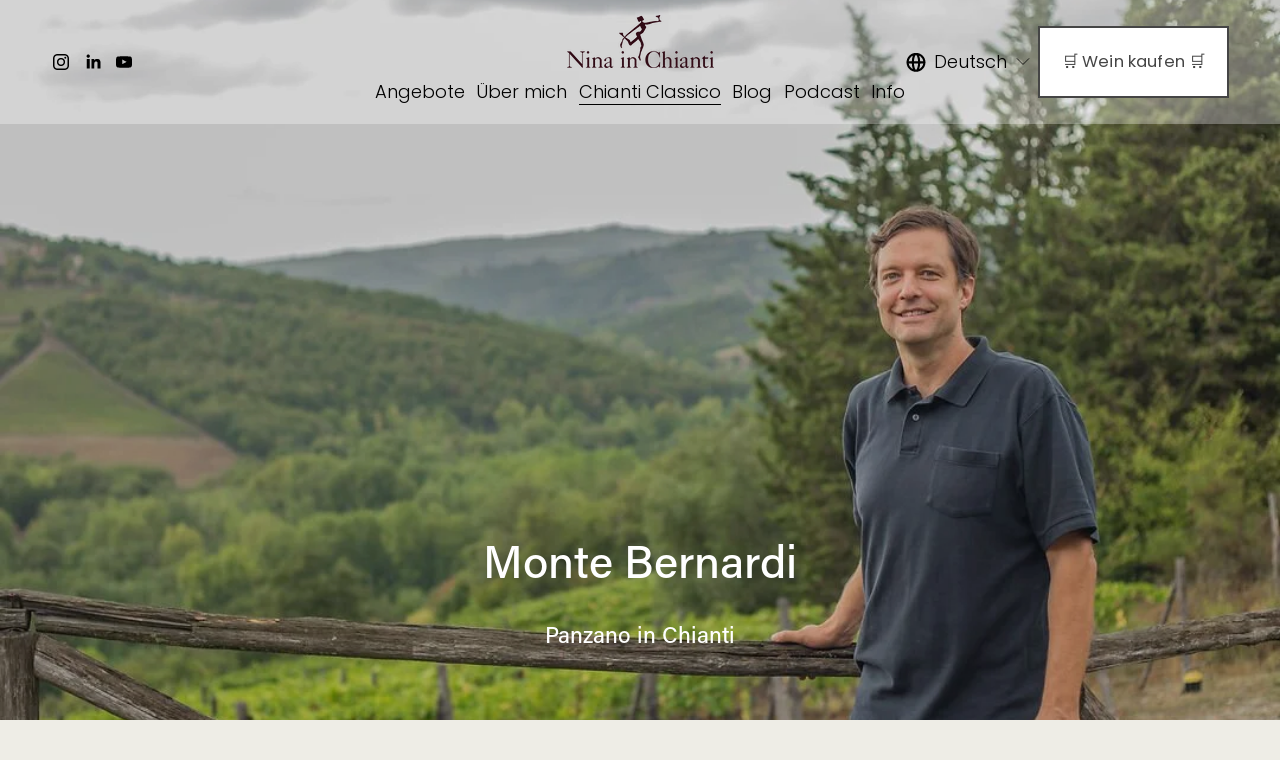

--- FILE ---
content_type: text/html;charset=utf-8
request_url: https://www.ninainchianti.com/weingueter-und-freunde/monte-bernardi
body_size: 112970
content:
<!doctype html>
<html xmlns:og="http://opengraphprotocol.org/schema/" xmlns:fb="http://www.facebook.com/2008/fbml" lang="de-AT">
  <head>
    <meta http-equiv="X-UA-Compatible" content="IE=edge,chrome=1">
    <meta name="viewport" content="width=device-width, initial-scale=1">
    <!-- This is Squarespace. --><!-- ninainchianti -->
<base href="">
<meta charset="utf-8">
<title>Monte Bernardi &mdash; Nina in Chianti</title>
<meta http-equiv="Accept-CH" content="Sec-CH-UA-Platform-Version, Sec-CH-UA-Model"><link rel="icon" type="image/x-icon" media="(prefers-color-scheme: light)" href="https://images.squarespace-cdn.com/content/v1/6687151d3505940e6a72172b/7c1fec3c-2abd-47f1-8d60-d9781736445e/favicon.ico?format=100w">
<link rel="icon" type="image/x-icon" media="(prefers-color-scheme: dark)" href="https://images.squarespace-cdn.com/content/v1/6687151d3505940e6a72172b/7c1fec3c-2abd-47f1-8d60-d9781736445e/favicon.ico?format=100w">
<link rel="canonical" href="https://www.ninainchianti.com/weingueter-und-freunde/monte-bernardi">
<meta property="og:site_name" content="Nina in Chianti">
<meta property="og:title" content="Monte Bernardi &mdash; Nina in Chianti">
<meta property="og:url" content="https://www.ninainchianti.com/weingueter-und-freunde/monte-bernardi">
<meta property="og:type" content="website">
<meta property="og:image" content="http://static1.squarespace.com/static/6687151d3505940e6a72172b/66af5ce56ee0180b4535ac65/66af6800b53fb579fe461f1c/1722772320441/MonteBernardi+Michael+Schmelzer+mit+Nina+in+Chianti.jpg?format=1500w">
<meta property="og:image:width" content="1080">
<meta property="og:image:height" content="752">
<meta itemprop="name" content="Monte Bernardi — Nina in Chianti">
<meta itemprop="url" content="https://www.ninainchianti.com/weingueter-und-freunde/monte-bernardi">
<meta itemprop="thumbnailUrl" content="http://static1.squarespace.com/static/6687151d3505940e6a72172b/66af5ce56ee0180b4535ac65/66af6800b53fb579fe461f1c/1722772320441/MonteBernardi+Michael+Schmelzer+mit+Nina+in+Chianti.jpg?format=1500w">
<link rel="image_src" href="http://static1.squarespace.com/static/6687151d3505940e6a72172b/66af5ce56ee0180b4535ac65/66af6800b53fb579fe461f1c/1722772320441/MonteBernardi+Michael+Schmelzer+mit+Nina+in+Chianti.jpg?format=1500w">
<meta itemprop="image" content="http://static1.squarespace.com/static/6687151d3505940e6a72172b/66af5ce56ee0180b4535ac65/66af6800b53fb579fe461f1c/1722772320441/MonteBernardi+Michael+Schmelzer+mit+Nina+in+Chianti.jpg?format=1500w">
<meta name="twitter:title" content="Monte Bernardi — Nina in Chianti">
<meta name="twitter:image" content="http://static1.squarespace.com/static/6687151d3505940e6a72172b/66af5ce56ee0180b4535ac65/66af6800b53fb579fe461f1c/1722772320441/MonteBernardi+Michael+Schmelzer+mit+Nina+in+Chianti.jpg?format=1500w">
<meta name="twitter:url" content="https://www.ninainchianti.com/weingueter-und-freunde/monte-bernardi">
<meta name="twitter:card" content="summary">
<meta name="description" content="">
<link rel="preconnect" href="https://images.squarespace-cdn.com">
<link rel="preconnect" href="https://use.typekit.net" crossorigin="">
<link rel="preconnect" href="https://p.typekit.net" crossorigin="">
<script type="text/javascript" src="//use.typekit.net/ik/2raXKrXDFFzEEQR9ikzMuTK1gzRRZl1ObCGntyIA6V6fecGJXnX1IyvhF2jtFRZLFRjtFDIuwAbDFQMu5Qb3ZQZyFDJUFD4Ke6MKfcBRiAuTdKu3Scv7f6Rwk3IbMg6BJMJ7f6RBk3IbMg6YJMJ7f6RFk3IbMg6VJMJ7f6Rek3IbMg6sJMHbMdVRq_3e.js" async="" fetchpriority="high" onload="try{Typekit.load();}catch(e){} document.documentElement.classList.remove('wf-loading');"></script>
<script>document.documentElement.classList.add('wf-loading')</script>
<style>@keyframes fonts-loading { 0%, 99% { color: transparent; } } html.wf-loading * { animation: fonts-loading 3s; }</style>
<link rel="preconnect" href="https://fonts.gstatic.com" crossorigin="">
<link rel="stylesheet" href="https://fonts.googleapis.com/css2?family=Poppins:ital,wght@0,300;0,400;0,500;0,700;1,300;1,400;1,700"><script type="text/javascript" crossorigin="anonymous" defer="true" nomodule="nomodule" src="//assets.squarespace.com/@sqs/polyfiller/1.6/legacy.js"></script>
<script type="text/javascript" crossorigin="anonymous" defer="true" src="//assets.squarespace.com/@sqs/polyfiller/1.6/modern.js"></script>
<script type="text/javascript">SQUARESPACE_ROLLUPS = {};</script>
<script>(function(rollups, name) { if (!rollups[name]) { rollups[name] = {}; } rollups[name].js = ["//assets.squarespace.com/universal/scripts-compressed/extract-css-runtime-207961e4cbe95b17-min.de-DE.js"]; })(SQUARESPACE_ROLLUPS, 'squarespace-extract_css_runtime');</script>
<script crossorigin="anonymous" src="//assets.squarespace.com/universal/scripts-compressed/extract-css-runtime-207961e4cbe95b17-min.de-DE.js" defer=""></script><script>(function(rollups, name) { if (!rollups[name]) { rollups[name] = {}; } rollups[name].js = ["//assets.squarespace.com/universal/scripts-compressed/extract-css-moment-js-vendor-48fb6a24dfb74ce8-min.de-DE.js"]; })(SQUARESPACE_ROLLUPS, 'squarespace-extract_css_moment_js_vendor');</script>
<script crossorigin="anonymous" src="//assets.squarespace.com/universal/scripts-compressed/extract-css-moment-js-vendor-48fb6a24dfb74ce8-min.de-DE.js" defer=""></script><script>(function(rollups, name) { if (!rollups[name]) { rollups[name] = {}; } rollups[name].js = ["//assets.squarespace.com/universal/scripts-compressed/cldr-resource-pack-50ba69cd80468ea3-min.de-DE.js"]; })(SQUARESPACE_ROLLUPS, 'squarespace-cldr_resource_pack');</script>
<script crossorigin="anonymous" src="//assets.squarespace.com/universal/scripts-compressed/cldr-resource-pack-50ba69cd80468ea3-min.de-DE.js" defer=""></script><script>(function(rollups, name) { if (!rollups[name]) { rollups[name] = {}; } rollups[name].js = ["//assets.squarespace.com/universal/scripts-compressed/common-vendors-stable-0f97c66272d2a85d-min.de-DE.js"]; })(SQUARESPACE_ROLLUPS, 'squarespace-common_vendors_stable');</script>
<script crossorigin="anonymous" src="//assets.squarespace.com/universal/scripts-compressed/common-vendors-stable-0f97c66272d2a85d-min.de-DE.js" defer=""></script><script>(function(rollups, name) { if (!rollups[name]) { rollups[name] = {}; } rollups[name].js = ["//assets.squarespace.com/universal/scripts-compressed/common-vendors-59b2ccff02c29938-min.de-DE.js"]; })(SQUARESPACE_ROLLUPS, 'squarespace-common_vendors');</script>
<script crossorigin="anonymous" src="//assets.squarespace.com/universal/scripts-compressed/common-vendors-59b2ccff02c29938-min.de-DE.js" defer=""></script><script>(function(rollups, name) { if (!rollups[name]) { rollups[name] = {}; } rollups[name].js = ["//assets.squarespace.com/universal/scripts-compressed/common-518f2bac50c88279-min.de-DE.js"]; })(SQUARESPACE_ROLLUPS, 'squarespace-common');</script>
<script crossorigin="anonymous" src="//assets.squarespace.com/universal/scripts-compressed/common-518f2bac50c88279-min.de-DE.js" defer=""></script><script>(function(rollups, name) { if (!rollups[name]) { rollups[name] = {}; } rollups[name].js = ["//assets.squarespace.com/universal/scripts-compressed/user-account-core-f3c386eae2474d23-min.de-DE.js"]; })(SQUARESPACE_ROLLUPS, 'squarespace-user_account_core');</script>
<script crossorigin="anonymous" src="//assets.squarespace.com/universal/scripts-compressed/user-account-core-f3c386eae2474d23-min.de-DE.js" defer=""></script><script>(function(rollups, name) { if (!rollups[name]) { rollups[name] = {}; } rollups[name].css = ["//assets.squarespace.com/universal/styles-compressed/user-account-core-70c8115da1e1c15c-min.de-DE.css"]; })(SQUARESPACE_ROLLUPS, 'squarespace-user_account_core');</script>
<link rel="stylesheet" type="text/css" href="//assets.squarespace.com/universal/styles-compressed/user-account-core-70c8115da1e1c15c-min.de-DE.css"><script>(function(rollups, name) { if (!rollups[name]) { rollups[name] = {}; } rollups[name].js = ["//assets.squarespace.com/universal/scripts-compressed/performance-f16d11660b3c8eef-min.de-DE.js"]; })(SQUARESPACE_ROLLUPS, 'squarespace-performance');</script>
<script crossorigin="anonymous" src="//assets.squarespace.com/universal/scripts-compressed/performance-f16d11660b3c8eef-min.de-DE.js" defer=""></script><script>(function(rollups, name) { if (!rollups[name]) { rollups[name] = {}; } rollups[name].js = ["//assets.squarespace.com/universal/scripts-compressed/extension-scripts-b18d6d7f15a040b0-min.de-DE.js"]; })(SQUARESPACE_ROLLUPS, 'squarespace-extension_scripts');</script>
<script crossorigin="anonymous" src="//assets.squarespace.com/universal/scripts-compressed/extension-scripts-b18d6d7f15a040b0-min.de-DE.js" defer=""></script><script data-name="static-context">Static = window.Static || {}; Static.SQUARESPACE_CONTEXT = {"betaFeatureFlags":["campaigns_import_discounts","i18n_beta_website_locales","section-sdk-plp-list-view-atc-button-enabled","campaigns_discount_section_in_automations","scripts_defer","campaigns_new_image_layout_picker","new_stacked_index","contacts_and_campaigns_redesign","override_block_styles","commerce-product-forms-rendering","supports_versioned_template_assets","enable_form_submission_trigger","campaigns_merch_state","marketing_landing_page","campaigns_thumbnail_layout","modernized-pdp-m2-enabled","form_block_first_last_name_required","marketing_automations","member_areas_feature","nested_categories","campaigns_discount_section_in_blasts"],"facebookAppId":"314192535267336","facebookApiVersion":"v6.0","rollups":{"squarespace-announcement-bar":{"js":"//assets.squarespace.com/universal/scripts-compressed/announcement-bar-c13fc1b085cbb87e-min.de-DE.js"},"squarespace-audio-player":{"css":"//assets.squarespace.com/universal/styles-compressed/audio-player-b05f5197a871c566-min.de-DE.css","js":"//assets.squarespace.com/universal/scripts-compressed/audio-player-92407475c203255f-min.de-DE.js"},"squarespace-blog-collection-list":{"css":"//assets.squarespace.com/universal/styles-compressed/blog-collection-list-b4046463b72f34e2-min.de-DE.css","js":"//assets.squarespace.com/universal/scripts-compressed/blog-collection-list-a71358c03bb1d1bf-min.de-DE.js"},"squarespace-calendar-block-renderer":{"css":"//assets.squarespace.com/universal/styles-compressed/calendar-block-renderer-b72d08ba4421f5a0-min.de-DE.css","js":"//assets.squarespace.com/universal/scripts-compressed/calendar-block-renderer-105de60650a0930b-min.de-DE.js"},"squarespace-chartjs-helpers":{"css":"//assets.squarespace.com/universal/styles-compressed/chartjs-helpers-96b256171ee039c1-min.de-DE.css","js":"//assets.squarespace.com/universal/scripts-compressed/chartjs-helpers-62515106ced6661a-min.de-DE.js"},"squarespace-comments":{"css":"//assets.squarespace.com/universal/styles-compressed/comments-621cedd89299c26d-min.de-DE.css","js":"//assets.squarespace.com/universal/scripts-compressed/comments-12ba4675f1e7cfbc-min.de-DE.js"},"squarespace-custom-css-popup":{"css":"//assets.squarespace.com/universal/styles-compressed/custom-css-popup-2521e9fac704ef13-min.de-DE.css","js":"//assets.squarespace.com/universal/scripts-compressed/custom-css-popup-d6ac6072e053da0e-min.de-DE.js"},"squarespace-dialog":{"css":"//assets.squarespace.com/universal/styles-compressed/dialog-f9093f2d526b94df-min.de-DE.css","js":"//assets.squarespace.com/universal/scripts-compressed/dialog-c4b851169e8cea97-min.de-DE.js"},"squarespace-events-collection":{"css":"//assets.squarespace.com/universal/styles-compressed/events-collection-b72d08ba4421f5a0-min.de-DE.css","js":"//assets.squarespace.com/universal/scripts-compressed/events-collection-f4dffa11752daf38-min.de-DE.js"},"squarespace-form-rendering-utils":{"js":"//assets.squarespace.com/universal/scripts-compressed/form-rendering-utils-a005c2f23e75bdf5-min.de-DE.js"},"squarespace-forms":{"css":"//assets.squarespace.com/universal/styles-compressed/forms-0afd3c6ac30bbab1-min.de-DE.css","js":"//assets.squarespace.com/universal/scripts-compressed/forms-31f29de532ebde8f-min.de-DE.js"},"squarespace-gallery-collection-list":{"css":"//assets.squarespace.com/universal/styles-compressed/gallery-collection-list-b4046463b72f34e2-min.de-DE.css","js":"//assets.squarespace.com/universal/scripts-compressed/gallery-collection-list-cf4c132d5949ca1a-min.de-DE.js"},"squarespace-image-zoom":{"css":"//assets.squarespace.com/universal/styles-compressed/image-zoom-b4046463b72f34e2-min.de-DE.css","js":"//assets.squarespace.com/universal/scripts-compressed/image-zoom-39ac792945edaf59-min.de-DE.js"},"squarespace-pinterest":{"css":"//assets.squarespace.com/universal/styles-compressed/pinterest-b4046463b72f34e2-min.de-DE.css","js":"//assets.squarespace.com/universal/scripts-compressed/pinterest-946c7c11b835bf3e-min.de-DE.js"},"squarespace-popup-overlay":{"css":"//assets.squarespace.com/universal/styles-compressed/popup-overlay-b742b752f5880972-min.de-DE.css","js":"//assets.squarespace.com/universal/scripts-compressed/popup-overlay-240c3ae69b9badcb-min.de-DE.js"},"squarespace-product-quick-view":{"css":"//assets.squarespace.com/universal/styles-compressed/product-quick-view-9548705e5cf7ee87-min.de-DE.css","js":"//assets.squarespace.com/universal/scripts-compressed/product-quick-view-806bd5abc709feea-min.de-DE.js"},"squarespace-products-collection-item-v2":{"css":"//assets.squarespace.com/universal/styles-compressed/products-collection-item-v2-b4046463b72f34e2-min.de-DE.css","js":"//assets.squarespace.com/universal/scripts-compressed/products-collection-item-v2-166ce5466e1d8d26-min.de-DE.js"},"squarespace-products-collection-list-v2":{"css":"//assets.squarespace.com/universal/styles-compressed/products-collection-list-v2-b4046463b72f34e2-min.de-DE.css","js":"//assets.squarespace.com/universal/scripts-compressed/products-collection-list-v2-aa0ac3d6e22eafc1-min.de-DE.js"},"squarespace-search-page":{"css":"//assets.squarespace.com/universal/styles-compressed/search-page-90a67fc09b9b32c6-min.de-DE.css","js":"//assets.squarespace.com/universal/scripts-compressed/search-page-c6ad14f12a09de58-min.de-DE.js"},"squarespace-search-preview":{"js":"//assets.squarespace.com/universal/scripts-compressed/search-preview-eb022104a1a7b46b-min.de-DE.js"},"squarespace-simple-liking":{"css":"//assets.squarespace.com/universal/styles-compressed/simple-liking-701bf8bbc05ec6aa-min.de-DE.css","js":"//assets.squarespace.com/universal/scripts-compressed/simple-liking-907c4f84c338d64d-min.de-DE.js"},"squarespace-social-buttons":{"css":"//assets.squarespace.com/universal/styles-compressed/social-buttons-95032e5fa98e47a5-min.de-DE.css","js":"//assets.squarespace.com/universal/scripts-compressed/social-buttons-300ebe355c57e4f5-min.de-DE.js"},"squarespace-tourdates":{"css":"//assets.squarespace.com/universal/styles-compressed/tourdates-b4046463b72f34e2-min.de-DE.css","js":"//assets.squarespace.com/universal/scripts-compressed/tourdates-cdda622d3915ab00-min.de-DE.js"},"squarespace-website-overlays-manager":{"css":"//assets.squarespace.com/universal/styles-compressed/website-overlays-manager-07ea5a4e004e6710-min.de-DE.css","js":"//assets.squarespace.com/universal/scripts-compressed/website-overlays-manager-4a816865865b7d0a-min.de-DE.js"}},"pageType":50,"website":{"id":"6687151d3505940e6a72172b","identifier":"ninainchianti","websiteType":1,"contentModifiedOn":1768841682485,"cloneable":false,"hasBeenCloneable":false,"siteStatus":{},"language":"de-AT","translationLocale":"de-DE","formattingLocale":"de-AT","timeZone":"Europe/Vienna","machineTimeZoneOffset":3600000,"timeZoneOffset":3600000,"timeZoneAbbr":"CET","siteTitle":"Nina in Chianti","fullSiteTitle":"Monte Bernardi \u2014 Nina in Chianti","siteDescription":"","location":{"addressLine1":"","addressLine2":"","addressCountry":""},"logoImageId":"696923f28dd78e7f9a7cc588","socialLogoImageId":"6697a90d88265d68d07b6297","shareButtonOptions":{"7":true,"8":true,"3":true,"1":true,"4":true,"2":true,"6":true},"logoImageUrl":"//images.squarespace-cdn.com/content/v1/6687151d3505940e6a72172b/7d0a7a19-4ce5-4661-89b2-24404e3348d2/logo-ninainchianti.png","socialLogoImageUrl":"//images.squarespace-cdn.com/content/v1/6687151d3505940e6a72172b/bec3ee79-4ae6-457c-bce6-8bede19a77cd/Nina+in+Chianti+2024.jpg","authenticUrl":"https://www.ninainchianti.com","internalUrl":"https://ninainchianti.squarespace.com","baseUrl":"https://www.ninainchianti.com","primaryDomain":"www.ninainchianti.com","sslSetting":3,"isHstsEnabled":true,"socialAccounts":[{"serviceId":64,"screenname":"Instagram","addedOn":1720504184528,"profileUrl":"https://www.instagram.com/ninainchianti/","iconEnabled":true,"serviceName":"instagram-unauth"},{"serviceId":65,"screenname":"LinkedIn","addedOn":1721208280550,"profileUrl":"http://www.linkedin.com/in/ninainchianti","iconEnabled":true,"serviceName":"linkedin-unauth"},{"serviceId":69,"screenname":"YouTube","addedOn":1722247042095,"profileUrl":"https://www.youtube.com/@ninainchianti","iconEnabled":true,"serviceName":"youtube-unauth"}],"typekitId":"","statsMigrated":false,"imageMetadataProcessingEnabled":false,"screenshotId":"a56da7c4021b0fbb7e65f5dfce18ed75a034e497a8ebc39cc8104264a75c80de","captchaSettings":{"enabledForDonations":false},"showOwnerLogin":false},"websiteSettings":{"id":"6687151e3505940e6a72172e","websiteId":"6687151d3505940e6a72172b","subjects":[],"country":"AT","state":"","simpleLikingEnabled":true,"mobileInfoBarSettings":{"style":1,"isContactEmailEnabled":false,"isContactPhoneNumberEnabled":false,"isLocationEnabled":false,"isBusinessHoursEnabled":false},"announcementBarSettings":{"style":1,"text":"<p data-rte-preserve-empty=\"true\" style=\"white-space:pre-wrap;\"></p>"},"popupOverlaySettings":{"style":1,"showOnScroll":true,"scrollPercentage":25,"showOnTimer":true,"timerDelay":5000,"showUntilSignup":false,"displayFrequency":1,"enableMobile":true,"enabledPages":[],"showOnAllPages":true,"version":1},"commentLikesAllowed":true,"commentAnonAllowed":true,"commentThreaded":true,"commentApprovalRequired":false,"commentAvatarsOn":true,"commentSortType":2,"commentFlagThreshold":0,"commentFlagsAllowed":true,"commentEnableByDefault":true,"commentDisableAfterDaysDefault":0,"disqusShortname":"","commentsEnabled":false,"contactPhoneNumber":"","businessHours":{"monday":{"text":"","ranges":[{}]},"tuesday":{"text":"","ranges":[{}]},"wednesday":{"text":"","ranges":[{}]},"thursday":{"text":"","ranges":[{}]},"friday":{"text":"","ranges":[{}]},"saturday":{"text":"","ranges":[{}]},"sunday":{"text":"","ranges":[{}]}},"storeSettings":{"returnPolicy":"<p data-rte-preserve-empty=\"true\" style=\"white-space:pre-wrap;\"><a href=\"https://shop.ninainchianti.com/policies/refund-policy\">https://shop.ninainchianti.com/policies/refund-policy</a></p>","termsOfService":"<p data-rte-preserve-empty=\"true\" style=\"white-space:pre-wrap;\"><a href=\"https://shop.ninainchianti.com/policies/terms-of-service\">https://shop.ninainchianti.com/policies/terms-of-service</a></p>","privacyPolicy":"<p data-rte-preserve-empty=\"true\" style=\"white-space:pre-wrap;\"><a href=\"https://shop.ninainchianti.com/policies/privacy-policy\">https://shop.ninainchianti.com/policies/privacy-policy</a></p>","expressCheckout":false,"continueShoppingLinkUrl":"/","useLightCart":false,"showNoteField":false,"shippingCountryDefaultValue":"AT","billToShippingDefaultValue":false,"showShippingPhoneNumber":true,"isShippingPhoneRequired":false,"showBillingPhoneNumber":true,"isBillingPhoneRequired":false,"currenciesSupported":["USD","CAD","GBP","AUD","EUR","CHF","NOK","SEK","DKK","NZD","SGD","MXN","HKD","CZK","ILS","MYR","RUB","PHP","PLN","THB","BRL","ARS","COP","IDR","INR","JPY","ZAR"],"defaultCurrency":"USD","selectedCurrency":"EUR","measurementStandard":2,"showCustomCheckoutForm":false,"checkoutPageMarketingOptInEnabled":true,"enableMailingListOptInByDefault":false,"sameAsRetailLocation":false,"merchandisingSettings":{"scarcityEnabledOnProductItems":false,"scarcityEnabledOnProductBlocks":false,"scarcityMessageType":"DEFAULT_SCARCITY_MESSAGE","scarcityThreshold":10,"multipleQuantityAllowedForServices":false,"restockNotificationsEnabled":false,"restockNotificationsSuccessText":"","restockNotificationsMailingListSignUpEnabled":false,"relatedProductsEnabled":false,"relatedProductsOrdering":"random","customSoldOutText":"Ausverkauft","soldOutVariantsDropdownDisabled":false,"productComposerOptedIn":false,"productComposerABTestOptedOut":false,"productReviewsEnabled":false,"displayNativeProductReviewsEnabled":false,"displayImportedProductReviewsEnabled":false,"productReviewsDisplayScope":"ALL_REVIEWS","productReviewsMerchantEmailEnabled":false,"hasOptedToCollectNativeReviews":false},"minimumOrderSubtotalEnabled":false,"minimumOrderSubtotal":{"currency":"EUR","value":"0.00"},"addToCartConfirmationType":2,"isLive":false,"multipleQuantityAllowedForServices":false},"useEscapeKeyToLogin":false,"ssBadgeType":1,"ssBadgePosition":4,"ssBadgeVisibility":1,"ssBadgeDevices":1,"pinterestOverlayOptions":{"mode":"disabled","size":"small","shape":"rect"},"userAccountsSettings":{"loginAllowed":true,"signupAllowed":true}},"cookieSettings":{"isCookieBannerEnabled":false,"isRestrictiveCookiePolicyEnabled":false,"cookieBannerText":"<p>W\u00E4hle \u201EAlle akzeptieren\u201C, um unserer Verwendung von Cookies und \u00E4hnlichen Technologien zuzustimmen, die dein Browser-Erlebnis, die Sicherheit, Analyse und Personalisierung verbessern. W\u00E4hle \u201ECookies verwalten\u201C, um weitere Auswahlm\u00F6glichkeiten zu treffen oder sie abzulehnen.</p>","cookieBannerThemeName":"dark","cookieBannerPosition":"BOTTOM","cookieBannerCtaText":"Alle akzeptieren","cookieBannerAcceptType":"OPT_IN","cookieBannerOptOutCtaText":"Alle ablehnen","cookieBannerHasOptOut":false,"cookieBannerHasManageCookies":true,"cookieBannerManageCookiesLabel":"Cookies verwalten","cookieBannerSavedPreferencesText":"Cookie-Einstellungen","cookieBannerSavedPreferencesLayout":"PILL"},"websiteCloneable":false,"collection":{"title":"Weing\u00FCter & Freunde","id":"66af5ce56ee0180b4535ac65","fullUrl":"/weingueter-und-freunde","type":23,"permissionType":1},"item":{"title":"Monte Bernardi","id":"66af6800b53fb579fe461f1c","fullUrl":"/weingueter-und-freunde/monte-bernardi","publicCommentCount":0,"commentState":1,"recordType":59},"subscribed":false,"appDomain":"squarespace.com","templateTweakable":true,"tweakJSON":{"form-use-theme-colors":"true","header-logo-height":"70px","header-mobile-logo-max-height":"30px","header-vert-padding":"1.2vw","header-width":"Full","maxPageWidth":"1800px","mobile-header-vert-padding":"6vw","pagePadding":"4vw","tweak-blog-alternating-side-by-side-image-aspect-ratio":"1:1 Square","tweak-blog-alternating-side-by-side-image-spacing":"6%","tweak-blog-alternating-side-by-side-meta-spacing":"24px","tweak-blog-alternating-side-by-side-primary-meta":"Categories","tweak-blog-alternating-side-by-side-read-more-spacing":"20px","tweak-blog-alternating-side-by-side-secondary-meta":"Date","tweak-blog-basic-grid-columns":"3","tweak-blog-basic-grid-image-aspect-ratio":"3:2 Standard","tweak-blog-basic-grid-image-spacing":"50px","tweak-blog-basic-grid-meta-spacing":"37px","tweak-blog-basic-grid-primary-meta":"Categories","tweak-blog-basic-grid-read-more-spacing":"21px","tweak-blog-basic-grid-secondary-meta":"None","tweak-blog-item-custom-width":"55","tweak-blog-item-show-author-profile":"true","tweak-blog-item-width":"Custom","tweak-blog-masonry-columns":"3","tweak-blog-masonry-horizontal-spacing":"80px","tweak-blog-masonry-image-spacing":"30px","tweak-blog-masonry-meta-spacing":"15px","tweak-blog-masonry-primary-meta":"None","tweak-blog-masonry-read-more-spacing":"8px","tweak-blog-masonry-secondary-meta":"Categories","tweak-blog-masonry-vertical-spacing":"80px","tweak-blog-side-by-side-image-aspect-ratio":"1:1 Square","tweak-blog-side-by-side-image-spacing":"6%","tweak-blog-side-by-side-meta-spacing":"20px","tweak-blog-side-by-side-primary-meta":"Categories","tweak-blog-side-by-side-read-more-spacing":"20px","tweak-blog-side-by-side-secondary-meta":"Date","tweak-blog-single-column-image-spacing":"50px","tweak-blog-single-column-meta-spacing":"30px","tweak-blog-single-column-primary-meta":"Categories","tweak-blog-single-column-read-more-spacing":"30px","tweak-blog-single-column-secondary-meta":"Date","tweak-events-stacked-show-thumbnails":"true","tweak-events-stacked-thumbnail-size":"3:2 Standard","tweak-fixed-header":"false","tweak-fixed-header-style":"Basic","tweak-global-animations-animation-curve":"ease","tweak-global-animations-animation-delay":"0.6s","tweak-global-animations-animation-duration":"0.90s","tweak-global-animations-animation-style":"fade","tweak-global-animations-animation-type":"none","tweak-global-animations-complexity-level":"detailed","tweak-global-animations-enabled":"false","tweak-portfolio-grid-basic-custom-height":"50","tweak-portfolio-grid-overlay-custom-height":"50","tweak-portfolio-hover-follow-acceleration":"10%","tweak-portfolio-hover-follow-animation-duration":"Medium","tweak-portfolio-hover-follow-animation-type":"Fade","tweak-portfolio-hover-follow-delimiter":"Forward Slash","tweak-portfolio-hover-follow-front":"false","tweak-portfolio-hover-follow-layout":"Inline","tweak-portfolio-hover-follow-size":"75","tweak-portfolio-hover-follow-text-spacing-x":"1.5","tweak-portfolio-hover-follow-text-spacing-y":"1.5","tweak-portfolio-hover-static-animation-duration":"Medium","tweak-portfolio-hover-static-animation-type":"Scale Up","tweak-portfolio-hover-static-delimiter":"Forward Slash","tweak-portfolio-hover-static-front":"false","tweak-portfolio-hover-static-layout":"Stacked","tweak-portfolio-hover-static-size":"75","tweak-portfolio-hover-static-text-spacing-x":"1.5","tweak-portfolio-hover-static-text-spacing-y":"1.5","tweak-portfolio-index-background-animation-duration":"Medium","tweak-portfolio-index-background-animation-type":"Fade","tweak-portfolio-index-background-custom-height":"50","tweak-portfolio-index-background-delimiter":"None","tweak-portfolio-index-background-height":"Large","tweak-portfolio-index-background-horizontal-alignment":"Center","tweak-portfolio-index-background-link-format":"Stacked","tweak-portfolio-index-background-persist":"false","tweak-portfolio-index-background-vertical-alignment":"Middle","tweak-portfolio-index-background-width":"Full","tweak-product-basic-item-click-action":"None","tweak-product-basic-item-gallery-aspect-ratio":"3:4 Three-Four (Vertical)","tweak-product-basic-item-gallery-design":"Slideshow","tweak-product-basic-item-gallery-width":"50%","tweak-product-basic-item-hover-action":"None","tweak-product-basic-item-image-spacing":"2vw","tweak-product-basic-item-image-zoom-factor":"2","tweak-product-basic-item-product-variant-display":"Dropdown","tweak-product-basic-item-thumbnail-placement":"Side","tweak-product-basic-item-variant-picker-layout":"Dropdowns","tweak-products-add-to-cart-button":"false","tweak-products-columns":"2","tweak-products-gutter-column":"2vw","tweak-products-gutter-row":"2vw","tweak-products-header-text-alignment":"Middle","tweak-products-image-aspect-ratio":"1:1 Square","tweak-products-image-text-spacing":"0.5vw","tweak-products-mobile-columns":"1","tweak-products-text-alignment":"Left","tweak-products-width":"Full","tweak-transparent-header":"false"},"templateId":"5c5a519771c10ba3470d8101","templateVersion":"7.1","pageFeatures":[1,2,4],"gmRenderKey":"QUl6YVN5Q0JUUk9xNkx1dkZfSUUxcjQ2LVQ0QWVUU1YtMGQ3bXk4","templateScriptsRootUrl":"https://static1.squarespace.com/static/vta/5c5a519771c10ba3470d8101/scripts/","impersonatedSession":false,"tzData":{"zones":[[60,"EU","CE%sT",null]],"rules":{"EU":[[1981,"max",null,"Mar","lastSun","1:00u","1:00","S"],[1996,"max",null,"Oct","lastSun","1:00u","0",null]]}},"showAnnouncementBar":false,"recaptchaEnterpriseContext":{"recaptchaEnterpriseSiteKey":"6LdDFQwjAAAAAPigEvvPgEVbb7QBm-TkVJdDTlAv"},"i18nContext":{"timeZoneData":{"id":"Europe/Vienna","name":"Mitteleurop\u00E4ische Zeit"}},"env":"PRODUCTION","visitorFormContext":{"formFieldFormats":{"initialAddressFormat":{"id":0,"type":"ADDRESS","country":"AT","labelLocale":"de","fields":[{"type":"FIELD","label":"Stra\u00DFe und Hausnummer","identifier":"Line1","length":0,"required":true,"metadata":{"autocomplete":"address-line1"}},{"type":"SEPARATOR","label":"\n","identifier":"Newline","length":0,"required":false,"metadata":{}},{"type":"FIELD","label":"Adresszusatz","identifier":"Line2","length":0,"required":false,"metadata":{"autocomplete":"address-line2"}},{"type":"SEPARATOR","label":"\n","identifier":"Newline","length":0,"required":false,"metadata":{}},{"type":"FIELD","label":"Postleitzahl","identifier":"Zip","length":0,"required":true,"metadata":{"autocomplete":"postal-code"}},{"type":"SEPARATOR","label":" ","identifier":"Space","length":0,"required":false,"metadata":{}},{"type":"FIELD","label":"Stadt","identifier":"City","length":0,"required":true,"metadata":{"autocomplete":"address-level1"}}]},"initialNameOrder":"GIVEN_FIRST","initialPhoneFormat":{"id":0,"type":"PHONE_NUMBER","country":"AT","labelLocale":"de-DE","fields":[{"type":"FIELD","label":"1","identifier":"1","length":2,"required":false,"metadata":{}},{"type":"SEPARATOR","label":" ","identifier":"Space","length":0,"required":false,"metadata":{}},{"type":"FIELD","label":"2","identifier":"2","length":4,"required":false,"metadata":{}},{"type":"SEPARATOR","label":" ","identifier":"Space","length":0,"required":false,"metadata":{}},{"type":"FIELD","label":"3","identifier":"3","length":14,"required":false,"metadata":{}}]},"countries":[{"name":"Afghanistan","code":"AF","phoneCode":"+93"},{"name":"\u00C4gypten","code":"EG","phoneCode":"+20"},{"name":"\u00C5landinseln","code":"AX","phoneCode":"+358"},{"name":"Albanien","code":"AL","phoneCode":"+355"},{"name":"Algerien","code":"DZ","phoneCode":"+213"},{"name":"Amerikanische Jungferninseln","code":"VI","phoneCode":"+1"},{"name":"Amerikanisch-Samoa","code":"AS","phoneCode":"+1"},{"name":"Andorra","code":"AD","phoneCode":"+376"},{"name":"Angola","code":"AO","phoneCode":"+244"},{"name":"Anguilla","code":"AI","phoneCode":"+1"},{"name":"Antigua und Barbuda","code":"AG","phoneCode":"+1"},{"name":"\u00C4quatorialguinea","code":"GQ","phoneCode":"+240"},{"name":"Argentinien","code":"AR","phoneCode":"+54"},{"name":"Armenien","code":"AM","phoneCode":"+374"},{"name":"Aruba","code":"AW","phoneCode":"+297"},{"name":"Ascension","code":"AC","phoneCode":"+247"},{"name":"Aserbaidschan","code":"AZ","phoneCode":"+994"},{"name":"\u00C4thiopien","code":"ET","phoneCode":"+251"},{"name":"Australien","code":"AU","phoneCode":"+61"},{"name":"Bahamas","code":"BS","phoneCode":"+1"},{"name":"Bahrain","code":"BH","phoneCode":"+973"},{"name":"Bangladesch","code":"BD","phoneCode":"+880"},{"name":"Barbados","code":"BB","phoneCode":"+1"},{"name":"Belarus","code":"BY","phoneCode":"+375"},{"name":"Belgien","code":"BE","phoneCode":"+32"},{"name":"Belize","code":"BZ","phoneCode":"+501"},{"name":"Benin","code":"BJ","phoneCode":"+229"},{"name":"Bermuda","code":"BM","phoneCode":"+1"},{"name":"Bhutan","code":"BT","phoneCode":"+975"},{"name":"Bolivien","code":"BO","phoneCode":"+591"},{"name":"Bosnien und Herzegowina","code":"BA","phoneCode":"+387"},{"name":"Botsuana","code":"BW","phoneCode":"+267"},{"name":"Brasilien","code":"BR","phoneCode":"+55"},{"name":"Britische Jungferninseln","code":"VG","phoneCode":"+1"},{"name":"Britisches Territorium im Indischen Ozean","code":"IO","phoneCode":"+246"},{"name":"Brunei Darussalam","code":"BN","phoneCode":"+673"},{"name":"Bulgarien","code":"BG","phoneCode":"+359"},{"name":"Burkina Faso","code":"BF","phoneCode":"+226"},{"name":"Burundi","code":"BI","phoneCode":"+257"},{"name":"Cabo Verde","code":"CV","phoneCode":"+238"},{"name":"Chile","code":"CL","phoneCode":"+56"},{"name":"China","code":"CN","phoneCode":"+86"},{"name":"Cookinseln","code":"CK","phoneCode":"+682"},{"name":"Costa Rica","code":"CR","phoneCode":"+506"},{"name":"C\u00F4te d\u2019Ivoire","code":"CI","phoneCode":"+225"},{"name":"Cura\u00E7ao","code":"CW","phoneCode":"+599"},{"name":"D\u00E4nemark","code":"DK","phoneCode":"+45"},{"name":"Deutschland","code":"DE","phoneCode":"+49"},{"name":"Dominica","code":"DM","phoneCode":"+1"},{"name":"Dominikanische Republik","code":"DO","phoneCode":"+1"},{"name":"Dschibuti","code":"DJ","phoneCode":"+253"},{"name":"Ecuador","code":"EC","phoneCode":"+593"},{"name":"El Salvador","code":"SV","phoneCode":"+503"},{"name":"Eritrea","code":"ER","phoneCode":"+291"},{"name":"Estland","code":"EE","phoneCode":"+372"},{"name":"Eswatini","code":"SZ","phoneCode":"+268"},{"name":"Falklandinseln","code":"FK","phoneCode":"+500"},{"name":"F\u00E4r\u00F6er","code":"FO","phoneCode":"+298"},{"name":"Fidschi","code":"FJ","phoneCode":"+679"},{"name":"Finnland","code":"FI","phoneCode":"+358"},{"name":"Frankreich","code":"FR","phoneCode":"+33"},{"name":"Franz\u00F6sisch-Guayana","code":"GF","phoneCode":"+594"},{"name":"Franz\u00F6sisch-Polynesien","code":"PF","phoneCode":"+689"},{"name":"Gabun","code":"GA","phoneCode":"+241"},{"name":"Gambia","code":"GM","phoneCode":"+220"},{"name":"Georgien","code":"GE","phoneCode":"+995"},{"name":"Ghana","code":"GH","phoneCode":"+233"},{"name":"Gibraltar","code":"GI","phoneCode":"+350"},{"name":"Grenada","code":"GD","phoneCode":"+1"},{"name":"Griechenland","code":"GR","phoneCode":"+30"},{"name":"Gr\u00F6nland","code":"GL","phoneCode":"+299"},{"name":"Guadeloupe","code":"GP","phoneCode":"+590"},{"name":"Guam","code":"GU","phoneCode":"+1"},{"name":"Guatemala","code":"GT","phoneCode":"+502"},{"name":"Guernsey","code":"GG","phoneCode":"+44"},{"name":"Guinea","code":"GN","phoneCode":"+224"},{"name":"Guinea-Bissau","code":"GW","phoneCode":"+245"},{"name":"Guyana","code":"GY","phoneCode":"+592"},{"name":"Haiti","code":"HT","phoneCode":"+509"},{"name":"Honduras","code":"HN","phoneCode":"+504"},{"name":"Indien","code":"IN","phoneCode":"+91"},{"name":"Indonesien","code":"ID","phoneCode":"+62"},{"name":"Irak","code":"IQ","phoneCode":"+964"},{"name":"Iran","code":"IR","phoneCode":"+98"},{"name":"Irland","code":"IE","phoneCode":"+353"},{"name":"Island","code":"IS","phoneCode":"+354"},{"name":"Isle of Man","code":"IM","phoneCode":"+44"},{"name":"Israel","code":"IL","phoneCode":"+972"},{"name":"Italien","code":"IT","phoneCode":"+39"},{"name":"Jamaika","code":"JM","phoneCode":"+1"},{"name":"Japan","code":"JP","phoneCode":"+81"},{"name":"Jemen","code":"YE","phoneCode":"+967"},{"name":"Jersey","code":"JE","phoneCode":"+44"},{"name":"Jordanien","code":"JO","phoneCode":"+962"},{"name":"Kaimaninseln","code":"KY","phoneCode":"+1"},{"name":"Kambodscha","code":"KH","phoneCode":"+855"},{"name":"Kamerun","code":"CM","phoneCode":"+237"},{"name":"Kanada","code":"CA","phoneCode":"+1"},{"name":"Karibische Niederlande","code":"BQ","phoneCode":"+599"},{"name":"Kasachstan","code":"KZ","phoneCode":"+7"},{"name":"Katar","code":"QA","phoneCode":"+974"},{"name":"Kenia","code":"KE","phoneCode":"+254"},{"name":"Kirgisistan","code":"KG","phoneCode":"+996"},{"name":"Kiribati","code":"KI","phoneCode":"+686"},{"name":"Kokosinseln","code":"CC","phoneCode":"+61"},{"name":"Kolumbien","code":"CO","phoneCode":"+57"},{"name":"Komoren","code":"KM","phoneCode":"+269"},{"name":"Kongo-Brazzaville","code":"CG","phoneCode":"+242"},{"name":"Kongo-Kinshasa","code":"CD","phoneCode":"+243"},{"name":"Kosovo","code":"XK","phoneCode":"+383"},{"name":"Kroatien","code":"HR","phoneCode":"+385"},{"name":"Kuba","code":"CU","phoneCode":"+53"},{"name":"Kuwait","code":"KW","phoneCode":"+965"},{"name":"Laos","code":"LA","phoneCode":"+856"},{"name":"Lesotho","code":"LS","phoneCode":"+266"},{"name":"Lettland","code":"LV","phoneCode":"+371"},{"name":"Libanon","code":"LB","phoneCode":"+961"},{"name":"Liberia","code":"LR","phoneCode":"+231"},{"name":"Libyen","code":"LY","phoneCode":"+218"},{"name":"Liechtenstein","code":"LI","phoneCode":"+423"},{"name":"Litauen","code":"LT","phoneCode":"+370"},{"name":"Luxemburg","code":"LU","phoneCode":"+352"},{"name":"Madagaskar","code":"MG","phoneCode":"+261"},{"name":"Malawi","code":"MW","phoneCode":"+265"},{"name":"Malaysia","code":"MY","phoneCode":"+60"},{"name":"Malediven","code":"MV","phoneCode":"+960"},{"name":"Mali","code":"ML","phoneCode":"+223"},{"name":"Malta","code":"MT","phoneCode":"+356"},{"name":"Marokko","code":"MA","phoneCode":"+212"},{"name":"Marshallinseln","code":"MH","phoneCode":"+692"},{"name":"Martinique","code":"MQ","phoneCode":"+596"},{"name":"Mauretanien","code":"MR","phoneCode":"+222"},{"name":"Mauritius","code":"MU","phoneCode":"+230"},{"name":"Mayotte","code":"YT","phoneCode":"+262"},{"name":"Mexiko","code":"MX","phoneCode":"+52"},{"name":"Mikronesien","code":"FM","phoneCode":"+691"},{"name":"Monaco","code":"MC","phoneCode":"+377"},{"name":"Mongolei","code":"MN","phoneCode":"+976"},{"name":"Montenegro","code":"ME","phoneCode":"+382"},{"name":"Montserrat","code":"MS","phoneCode":"+1"},{"name":"Mosambik","code":"MZ","phoneCode":"+258"},{"name":"Myanmar","code":"MM","phoneCode":"+95"},{"name":"Namibia","code":"NA","phoneCode":"+264"},{"name":"Nauru","code":"NR","phoneCode":"+674"},{"name":"Nepal","code":"NP","phoneCode":"+977"},{"name":"Neukaledonien","code":"NC","phoneCode":"+687"},{"name":"Neuseeland","code":"NZ","phoneCode":"+64"},{"name":"Nicaragua","code":"NI","phoneCode":"+505"},{"name":"Niederlande","code":"NL","phoneCode":"+31"},{"name":"Niger","code":"NE","phoneCode":"+227"},{"name":"Nigeria","code":"NG","phoneCode":"+234"},{"name":"Niue","code":"NU","phoneCode":"+683"},{"name":"Nordkorea","code":"KP","phoneCode":"+850"},{"name":"N\u00F6rdliche Marianen","code":"MP","phoneCode":"+1"},{"name":"Nordmazedonien","code":"MK","phoneCode":"+389"},{"name":"Norfolkinsel","code":"NF","phoneCode":"+672"},{"name":"Norwegen","code":"NO","phoneCode":"+47"},{"name":"Oman","code":"OM","phoneCode":"+968"},{"name":"\u00D6sterreich","code":"AT","phoneCode":"+43"},{"name":"Pakistan","code":"PK","phoneCode":"+92"},{"name":"Pal\u00E4stinensische Autonomiegebiete","code":"PS","phoneCode":"+970"},{"name":"Palau","code":"PW","phoneCode":"+680"},{"name":"Panama","code":"PA","phoneCode":"+507"},{"name":"Papua-Neuguinea","code":"PG","phoneCode":"+675"},{"name":"Paraguay","code":"PY","phoneCode":"+595"},{"name":"Peru","code":"PE","phoneCode":"+51"},{"name":"Philippinen","code":"PH","phoneCode":"+63"},{"name":"Polen","code":"PL","phoneCode":"+48"},{"name":"Portugal","code":"PT","phoneCode":"+351"},{"name":"Puerto Rico","code":"PR","phoneCode":"+1"},{"name":"Republik Moldau","code":"MD","phoneCode":"+373"},{"name":"R\u00E9union","code":"RE","phoneCode":"+262"},{"name":"Ruanda","code":"RW","phoneCode":"+250"},{"name":"Rum\u00E4nien","code":"RO","phoneCode":"+40"},{"name":"Russland","code":"RU","phoneCode":"+7"},{"name":"Salomonen","code":"SB","phoneCode":"+677"},{"name":"Sambia","code":"ZM","phoneCode":"+260"},{"name":"Samoa","code":"WS","phoneCode":"+685"},{"name":"San Marino","code":"SM","phoneCode":"+378"},{"name":"S\u00E3o Tom\u00E9 und Pr\u00EDncipe","code":"ST","phoneCode":"+239"},{"name":"Saudi-Arabien","code":"SA","phoneCode":"+966"},{"name":"Schweden","code":"SE","phoneCode":"+46"},{"name":"Schweiz","code":"CH","phoneCode":"+41"},{"name":"Senegal","code":"SN","phoneCode":"+221"},{"name":"Serbien","code":"RS","phoneCode":"+381"},{"name":"Seychellen","code":"SC","phoneCode":"+248"},{"name":"Sierra Leone","code":"SL","phoneCode":"+232"},{"name":"Simbabwe","code":"ZW","phoneCode":"+263"},{"name":"Singapur","code":"SG","phoneCode":"+65"},{"name":"Sint Maarten","code":"SX","phoneCode":"+1"},{"name":"Slowakei","code":"SK","phoneCode":"+421"},{"name":"Slowenien","code":"SI","phoneCode":"+386"},{"name":"Somalia","code":"SO","phoneCode":"+252"},{"name":"Sonderverwaltungsregion Hongkong","code":"HK","phoneCode":"+852"},{"name":"Sonderverwaltungsregion Macau","code":"MO","phoneCode":"+853"},{"name":"Spanien","code":"ES","phoneCode":"+34"},{"name":"Spitzbergen und Jan Mayen","code":"SJ","phoneCode":"+47"},{"name":"Sri Lanka","code":"LK","phoneCode":"+94"},{"name":"St. Barth\u00E9lemy","code":"BL","phoneCode":"+590"},{"name":"St. Helena","code":"SH","phoneCode":"+290"},{"name":"St. Kitts und Nevis","code":"KN","phoneCode":"+1"},{"name":"St. Lucia","code":"LC","phoneCode":"+1"},{"name":"St. Martin","code":"MF","phoneCode":"+590"},{"name":"St. Pierre und Miquelon","code":"PM","phoneCode":"+508"},{"name":"St. Vincent und die Grenadinen","code":"VC","phoneCode":"+1"},{"name":"S\u00FCdafrika","code":"ZA","phoneCode":"+27"},{"name":"Sudan","code":"SD","phoneCode":"+249"},{"name":"S\u00FCdkorea","code":"KR","phoneCode":"+82"},{"name":"S\u00FCdsudan","code":"SS","phoneCode":"+211"},{"name":"Suriname","code":"SR","phoneCode":"+597"},{"name":"Syrien","code":"SY","phoneCode":"+963"},{"name":"Tadschikistan","code":"TJ","phoneCode":"+992"},{"name":"Taiwan","code":"TW","phoneCode":"+886"},{"name":"Tansania","code":"TZ","phoneCode":"+255"},{"name":"Thailand","code":"TH","phoneCode":"+66"},{"name":"Timor-Leste","code":"TL","phoneCode":"+670"},{"name":"Togo","code":"TG","phoneCode":"+228"},{"name":"Tokelau","code":"TK","phoneCode":"+690"},{"name":"Tonga","code":"TO","phoneCode":"+676"},{"name":"Trinidad und Tobago","code":"TT","phoneCode":"+1"},{"name":"Tristan da Cunha","code":"TA","phoneCode":"+290"},{"name":"Tschad","code":"TD","phoneCode":"+235"},{"name":"Tschechien","code":"CZ","phoneCode":"+420"},{"name":"Tunesien","code":"TN","phoneCode":"+216"},{"name":"T\u00FCrkei","code":"TR","phoneCode":"+90"},{"name":"Turkmenistan","code":"TM","phoneCode":"+993"},{"name":"Turks- und Caicosinseln","code":"TC","phoneCode":"+1"},{"name":"Tuvalu","code":"TV","phoneCode":"+688"},{"name":"Uganda","code":"UG","phoneCode":"+256"},{"name":"Ukraine","code":"UA","phoneCode":"+380"},{"name":"Ungarn","code":"HU","phoneCode":"+36"},{"name":"Uruguay","code":"UY","phoneCode":"+598"},{"name":"Usbekistan","code":"UZ","phoneCode":"+998"},{"name":"Vanuatu","code":"VU","phoneCode":"+678"},{"name":"Vatikanstadt","code":"VA","phoneCode":"+39"},{"name":"Venezuela","code":"VE","phoneCode":"+58"},{"name":"Vereinigte Arabische Emirate","code":"AE","phoneCode":"+971"},{"name":"Vereinigtes K\u00F6nigreich","code":"GB","phoneCode":"+44"},{"name":"Vereinigte Staaten","code":"US","phoneCode":"+1"},{"name":"Vietnam","code":"VN","phoneCode":"+84"},{"name":"Wallis und Futuna","code":"WF","phoneCode":"+681"},{"name":"Weihnachtsinsel","code":"CX","phoneCode":"+61"},{"name":"Westsahara","code":"EH","phoneCode":"+212"},{"name":"Zentralafrikanische Republik","code":"CF","phoneCode":"+236"},{"name":"Zypern","code":"CY","phoneCode":"+357"}]},"localizedStrings":{"validation":{"noValidSelection":"G\u00FCltige Auswahl treffen.","invalidUrl":"Dies muss eine g\u00FCltige URL sein.","stringTooLong":"Wert sollte nicht mehr als {0} Zeichen enthalten.","containsInvalidKey":"{0} enth\u00E4lt einen ung\u00FCltigen Key.","invalidTwitterUsername":"Dies muss ein g\u00FCltiger Twitter Benutzername sein.","valueOutsideRange":"Wert muss innerhalb von {0} und {1} sein.","invalidPassword":"Passw\u00F6rter sollten keine Leerzeichen enthalten.","missingRequiredSubfields":"Teilfelder in {0} m\u00FCssen ausgef\u00FCllt werden: {1}","invalidCurrency":"W\u00E4hrung sollte wie folgt formatiert werden: 1234 oder 123.99.","invalidMapSize":"Wert sollte {0} Zeichen enthalten.","subfieldsRequired":"Alle Felder in {0} m\u00FCssen ausgef\u00FCllt werden.","formSubmissionFailed":"Formular-\u00DCbermittlung fehlgeschlagen. \u00DCberpr\u00FCfe die folgenden Angaben: {0}.","invalidCountryCode":"Vorwahl sollte ein optionales Plus und bis zu 4 Ziffern beinhalten.","invalidDate":"Dies ist kein echtes Datum.","required":"{0} wird ben\u00F6tigt.","invalidStringLength":"Wert sollte {0} Zeichen lang sein.","invalidEmail":"E-Mail-Adressen sollten dem Format benutzer@domain.com folgen.","invalidListLength":"Wert sollte {0} Zeichen lang sein.","allEmpty":"Bitte mindestens ein Feld ausf\u00FCllen.","missingRequiredQuestion":"Eine erforderliche Frage fehlt.","invalidQuestion":"Enthielt eine ung\u00FCltige Frage.","captchaFailure":"Captcha-\u00DCberpr\u00FCfung fehlgeschlagen. Bitte versuche es erneut.","stringTooShort":"Wert sollte mindestens {0} Zeichen lang sein.","invalid":"{0} ist ung\u00FCltig.","formErrors":"Formularfehler","containsInvalidValue":"{0} enth\u00E4lt einen ung\u00FCltigen Wert.","invalidUnsignedNumber":"Nummern k\u00F6nnen nur Ziffern enthalten und keine anderen Zeichen.","invalidName":"G\u00FCltige Namen k\u00F6nnen nur Buchstaben, Zahlen, Leerzeichen, ', und Bindestriche enthalten."},"submit":"Senden","status":{"title":"{@}-Block","learnMore":"Mehr erfahren"},"name":{"firstName":"Vorname","lastName":"Nachname"},"lightbox":{"openForm":"Formular \u00F6ffnen"},"likert":{"agree":"Stimme zu","stronglyDisagree":"Stimme \u00FCberhaupt nicht zu","disagree":"Stimme nicht zu","stronglyAgree":"Stimme voll und ganz zu","neutral":"Neutral"},"time":{"am":"AM","second":"Sekunde","pm":"PM","minute":"Minute","amPm":"AM/PM","hour":"Stunde"},"notFound":"Formular konnte nicht gefunden werden.","date":{"yyyy":"JJJJ","year":"Jahr","mm":"MM","day":"Erde","month":"Monat","dd":"TT"},"phone":{"country":"Land","number":"Nummer","prefix":"Vorwahl","areaCode":"Vorwahl","line":"Nummer (letzte 4 Ziffern)"},"submitError":"Formular kann nicht gesendet werden. Bitte versuche es sp\u00E4ter erneut.","address":{"stateProvince":"Bundesland/Kanton","country":"Land","zipPostalCode":"PLZ/Postleitzahl","address2":"Adresszeile 2","address1":"Adresszeile 1","city":"Stadt"},"email":{"signUp":"Registriere dich f\u00FCr Neuigkeiten und Updates"},"cannotSubmitDemoForm":"Dies ist ein Beispielformular und konnte nicht versendet werden.","required":"(erforderlich)","invalidData":"Ung\u00FCltige Formular-Angaben."}}};</script><link rel="stylesheet" type="text/css" href="https://definitions.sqspcdn.com/website-component-definition/static-assets/website.components.shape/b4fa4a19-a96b-40f3-8d21-0d09fdcac51d_490/website.components.shape.styles.css"><script defer="" src="https://definitions.sqspcdn.com/website-component-definition/static-assets/website.components.shape/b4fa4a19-a96b-40f3-8d21-0d09fdcac51d_490/trigger-animation-runtime.js"></script><script defer="" src="https://definitions.sqspcdn.com/website-component-definition/static-assets/website.components.shape/b4fa4a19-a96b-40f3-8d21-0d09fdcac51d_490/website.components.shape.visitor.js"></script><script defer="" src="https://definitions.sqspcdn.com/website-component-definition/static-assets/website.components.shape/b4fa4a19-a96b-40f3-8d21-0d09fdcac51d_490/3196.js"></script><script defer="" src="https://definitions.sqspcdn.com/website-component-definition/static-assets/website.components.shape/b4fa4a19-a96b-40f3-8d21-0d09fdcac51d_490/8830.js"></script><script defer="" src="https://definitions.sqspcdn.com/website-component-definition/static-assets/website.components.shape/b4fa4a19-a96b-40f3-8d21-0d09fdcac51d_490/block-animation-preview-manager.js"></script><script type="application/ld+json">{"url":"https://www.ninainchianti.com","name":"Nina in Chianti","description":"","image":"//images.squarespace-cdn.com/content/v1/6687151d3505940e6a72172b/7d0a7a19-4ce5-4661-89b2-24404e3348d2/logo-ninainchianti.png","@context":"http://schema.org","@type":"WebSite"}</script><script type="application/ld+json">{"address":"","image":"https://static1.squarespace.com/static/6687151d3505940e6a72172b/t/696923f28dd78e7f9a7cc588/1768841682485/","openingHours":", , , , , , ","@context":"http://schema.org","@type":"LocalBusiness"}</script><link rel="stylesheet" type="text/css" href="https://static1.squarespace.com/static/versioned-site-css/6687151d3505940e6a72172b/190/5c5a519771c10ba3470d8101/6687151e3505940e6a721733/1725/site.css"><script src="https://cloud.ccm19.de/app.js?apiKey=5383c07368951e5926b43259c127ebfd1ca9b1b87f9ca618&amp;domain=67dd2f3adb30ee9c3b08c1c2" referrerpolicy="origin"></script><script>Static.COOKIE_BANNER_CAPABLE = true;</script>
<!-- End of Squarespace Headers -->
    <link rel="stylesheet" type="text/css" href="https://static1.squarespace.com/static/vta/5c5a519771c10ba3470d8101/versioned-assets/1768595569976-GIM0I0AMFTDJKAEMTYNX/static.css">
  <script type="application/json" id="weglot-data">{"allLanguageUrls":{"de":"https://www.ninainchianti.com/weingueter-und-freunde/monte-bernardi","en":"https://www.ninainchianti.com/en/winery-and-friends/monte-bernardi"},"originalCanonicalUrl":"https://www.ninainchianti.com/weingueter-und-freunde/monte-bernardi","originalPath":"/weingueter-und-freunde/monte-bernardi","settings":{"auto_switch":false,"auto_switch_fallback":null,"category":6,"custom_settings":{"button_style":{"with_name":true,"full_name":true,"is_dropdown":true,"with_flags":false,"flag_type":"rectangle_mat","custom_css":""},"switchers":[],"translate_search":false,"loading_bar":true,"hide_switcher":true,"translate_images":false,"subdomain":false,"wait_transition":true,"dynamic":"","auto_inject_script":false,"ve_inject_library":true,"squarespace_official_integration":true,"squarespace_extension_connected":true},"deleted_at":null,"dynamics":[],"excluded_blocks":[],"excluded_paths":[],"external_enabled":false,"host":"www.ninainchianti.com","is_dns_set":true,"is_https":true,"language_from":"de","language_from_custom_flag":null,"language_from_custom_name":null,"languages":[{"connect_host_destination":null,"custom_code":null,"custom_flag":null,"custom_local_name":null,"custom_name":null,"enabled":true,"language_to":"en"}],"media_enabled":false,"page_views_enabled":false,"technology_id":5,"technology_name":"Squarespace","translation_engine":3,"url_type":"SUBDIRECTORY","versions":{"translation":1768557830,"slugTranslation":1747229758}}}</script>
<link href="https://www.ninainchianti.com/weingueter-und-freunde/monte-bernardi" hreflang="de" rel="alternate"><link href="https://www.ninainchianti.com/en/winery-and-friends/monte-bernardi" hreflang="en" rel="alternate"></head>

  <body id="item-66af6800b53fb579fe461f1c" class="
      form-use-theme-colors form-field-style-solid form-field-shape-square form-field-border-all form-field-checkbox-type-icon form-field-checkbox-fill-solid form-field-checkbox-color-inverted form-field-checkbox-shape-square form-field-checkbox-layout-stack form-field-radio-type-icon form-field-radio-fill-solid form-field-radio-color-normal form-field-radio-shape-pill form-field-radio-layout-stack form-field-survey-fill-solid form-field-survey-color-normal form-field-survey-shape-pill form-field-hover-focus-outline form-submit-button-style-label tweak-portfolio-grid-overlay-width-full tweak-portfolio-grid-overlay-height-small tweak-portfolio-grid-overlay-image-aspect-ratio-11-square tweak-portfolio-grid-overlay-text-placement-bottom-left tweak-portfolio-grid-overlay-show-text-before-hover image-block-poster-text-alignment-left image-block-card-content-position-center image-block-card-text-alignment-left image-block-overlap-content-position-center image-block-overlap-text-alignment-left image-block-collage-content-position-center image-block-collage-text-alignment-left image-block-stack-text-alignment-left tweak-blog-single-column-width-full tweak-blog-single-column-text-alignment-center tweak-blog-single-column-image-placement-above tweak-blog-single-column-delimiter-bullet tweak-blog-single-column-read-more-style-show tweak-blog-single-column-primary-meta-categories tweak-blog-single-column-secondary-meta-date tweak-blog-single-column-meta-position-top tweak-blog-single-column-content-full-post tweak-blog-item-width-custom tweak-blog-item-text-alignment-left tweak-blog-item-meta-position-above-title tweak-blog-item-show-categories   tweak-blog-item-show-author-profile tweak-blog-item-delimiter-bullet primary-button-style-solid primary-button-shape-square secondary-button-style-solid secondary-button-shape-pill tertiary-button-style-solid tertiary-button-shape-square tweak-events-stacked-width-full tweak-events-stacked-height-medium  tweak-events-stacked-show-thumbnails tweak-events-stacked-thumbnail-size-32-standard tweak-events-stacked-date-style-with-text tweak-events-stacked-show-time tweak-events-stacked-show-location tweak-events-stacked-ical-gcal-links tweak-events-stacked-show-excerpt  tweak-blog-basic-grid-width-full tweak-blog-basic-grid-image-aspect-ratio-32-standard tweak-blog-basic-grid-text-alignment-left tweak-blog-basic-grid-delimiter-bullet tweak-blog-basic-grid-image-placement-above tweak-blog-basic-grid-read-more-style-show tweak-blog-basic-grid-primary-meta-categories tweak-blog-basic-grid-secondary-meta-none tweak-blog-basic-grid-excerpt-hide header-overlay-alignment-center tweak-portfolio-index-background-link-format-stacked tweak-portfolio-index-background-width-full tweak-portfolio-index-background-height-large  tweak-portfolio-index-background-vertical-alignment-middle tweak-portfolio-index-background-horizontal-alignment-center tweak-portfolio-index-background-delimiter-none tweak-portfolio-index-background-animation-type-fade tweak-portfolio-index-background-animation-duration-medium tweak-portfolio-hover-follow-layout-inline  tweak-portfolio-hover-follow-delimiter-forward-slash tweak-portfolio-hover-follow-animation-type-fade tweak-portfolio-hover-follow-animation-duration-medium tweak-portfolio-hover-static-layout-stacked  tweak-portfolio-hover-static-delimiter-forward-slash tweak-portfolio-hover-static-animation-type-scale-up tweak-portfolio-hover-static-animation-duration-medium tweak-blog-alternating-side-by-side-width-full tweak-blog-alternating-side-by-side-image-aspect-ratio-11-square tweak-blog-alternating-side-by-side-text-alignment-left tweak-blog-alternating-side-by-side-read-more-style-show tweak-blog-alternating-side-by-side-image-text-alignment-middle tweak-blog-alternating-side-by-side-delimiter-bullet tweak-blog-alternating-side-by-side-meta-position-top tweak-blog-alternating-side-by-side-primary-meta-categories tweak-blog-alternating-side-by-side-secondary-meta-date tweak-blog-alternating-side-by-side-excerpt-show  tweak-global-animations-complexity-level-detailed tweak-global-animations-animation-style-fade tweak-global-animations-animation-type-none tweak-global-animations-animation-curve-ease tweak-blog-masonry-width-full tweak-blog-masonry-text-alignment-left tweak-blog-masonry-primary-meta-none tweak-blog-masonry-secondary-meta-categories tweak-blog-masonry-meta-position-top tweak-blog-masonry-read-more-style-show tweak-blog-masonry-delimiter-space tweak-blog-masonry-image-placement-above tweak-blog-masonry-excerpt-hide header-width-full   tweak-fixed-header-style-basic tweak-blog-side-by-side-width-full tweak-blog-side-by-side-image-placement-left tweak-blog-side-by-side-image-aspect-ratio-11-square tweak-blog-side-by-side-primary-meta-categories tweak-blog-side-by-side-secondary-meta-date tweak-blog-side-by-side-meta-position-top tweak-blog-side-by-side-text-alignment-left tweak-blog-side-by-side-image-text-alignment-middle tweak-blog-side-by-side-read-more-style-show tweak-blog-side-by-side-delimiter-bullet tweak-blog-side-by-side-excerpt-show tweak-portfolio-grid-basic-width-full tweak-portfolio-grid-basic-height-large tweak-portfolio-grid-basic-image-aspect-ratio-11-square tweak-portfolio-grid-basic-text-alignment-left tweak-portfolio-grid-basic-hover-effect-fade hide-opentable-icons opentable-style-dark tweak-product-quick-view-button-style-floating tweak-product-quick-view-button-position-bottom tweak-product-quick-view-lightbox-excerpt-display-truncate tweak-product-quick-view-lightbox-show-arrows tweak-product-quick-view-lightbox-show-close-button tweak-product-quick-view-lightbox-controls-weight-light native-currency-code-eur view-item collection-66af5ce56ee0180b4535ac65 collection-layout-default mobile-style-available sqs-seven-one
      
        
          
            
              
                has-banner-image
                item-main-image
              
            
          
        
      
    " tabindex="-1">
    <div id="siteWrapper" class="clearfix site-wrapper">
      
        <div id="floatingCart" class="floating-cart hidden">
          <a href="/cart" class="icon icon--stroke icon--fill icon--cart sqs-custom-cart">
            <span class="Cart-inner">
              



  <svg class="icon icon--cart" width="61" height="49" viewBox="0 0 61 49">
  <path fill-rule="evenodd" clip-rule="evenodd" d="M0.5 2C0.5 1.17157 1.17157 0.5 2 0.5H13.6362C14.3878 0.5 15.0234 1.05632 15.123 1.80135L16.431 11.5916H59C59.5122 11.5916 59.989 11.8529 60.2645 12.2847C60.54 12.7165 60.5762 13.2591 60.3604 13.7236L50.182 35.632C49.9361 36.1614 49.4054 36.5 48.8217 36.5H18.0453C17.2937 36.5 16.6581 35.9437 16.5585 35.1987L12.3233 3.5H2C1.17157 3.5 0.5 2.82843 0.5 2ZM16.8319 14.5916L19.3582 33.5H47.8646L56.6491 14.5916H16.8319Z"></path>
  <path d="M18.589 35H49.7083L60 13H16L18.589 35Z"></path>
  <path d="M21 49C23.2091 49 25 47.2091 25 45C25 42.7909 23.2091 41 21 41C18.7909 41 17 42.7909 17 45C17 47.2091 18.7909 49 21 49Z"></path>
  <path d="M45 49C47.2091 49 49 47.2091 49 45C49 42.7909 47.2091 41 45 41C42.7909 41 41 42.7909 41 45C41 47.2091 42.7909 49 45 49Z"></path>
</svg>

              <div class="legacy-cart icon-cart-quantity">
                <span class="sqs-cart-quantity">0</span>
              </div>
            </span>
          </a>
        </div>
      

      












  <header data-test="header" id="header" class="
      
        bright
      
      header theme-col--primary
    " data-section-theme="bright" data-controller="Header" data-current-styles="{
&quot;layout&quot;: &quot;brandingCenterNavCenter&quot;,
&quot;action&quot;: {
&quot;href&quot;: &quot;https://shop.ninainchianti.com&quot;,
&quot;buttonText&quot;: &quot;🛒 Wein kaufen 🛒&quot;,
&quot;newWindow&quot;: true
},
&quot;showSocial&quot;: true,
&quot;socialOptions&quot;: {
&quot;socialBorderShape&quot;: &quot;none&quot;,
&quot;socialBorderStyle&quot;: &quot;outline&quot;,
&quot;socialBorderThickness&quot;: {
&quot;unit&quot;: &quot;px&quot;,
&quot;value&quot;: 1.0
}
},
&quot;sectionTheme&quot;: &quot;bright&quot;,
&quot;menuOverlayTheme&quot;: &quot;dark&quot;,
&quot;menuOverlayAnimation&quot;: &quot;fade&quot;,
&quot;cartStyle&quot;: &quot;cart&quot;,
&quot;cartText&quot;: &quot;Warenkorb&quot;,
&quot;showEmptyCartState&quot;: true,
&quot;cartOptions&quot;: {
&quot;iconType&quot;: &quot;solid-7&quot;,
&quot;cartBorderShape&quot;: &quot;none&quot;,
&quot;cartBorderStyle&quot;: &quot;outline&quot;,
&quot;cartBorderThickness&quot;: {
&quot;unit&quot;: &quot;px&quot;,
&quot;value&quot;: 1.0
}
},
&quot;showButton&quot;: true,
&quot;showCart&quot;: false,
&quot;showAccountLogin&quot;: false,
&quot;headerStyle&quot;: &quot;theme&quot;,
&quot;languagePicker&quot;: {
&quot;enabled&quot;: true,
&quot;iconEnabled&quot;: true,
&quot;iconType&quot;: &quot;globe&quot;,
&quot;flagShape&quot;: &quot;shiny&quot;,
&quot;languageFlags&quot;: [ {
&quot;languageCode&quot;: &quot;de&quot;,
&quot;countryCode&quot;: &quot;de&quot;
}, {
&quot;languageCode&quot;: &quot;en&quot;,
&quot;countryCode&quot;: &quot;gb&quot;
} ]
},
&quot;iconOptions&quot;: {
&quot;desktopDropdownIconOptions&quot;: {
&quot;size&quot;: {
&quot;unit&quot;: &quot;em&quot;,
&quot;value&quot;: 1.0
},
&quot;iconSpacing&quot;: {
&quot;unit&quot;: &quot;em&quot;,
&quot;value&quot;: 0.35
},
&quot;strokeWidth&quot;: {
&quot;unit&quot;: &quot;px&quot;,
&quot;value&quot;: 1.0
},
&quot;endcapType&quot;: &quot;square&quot;,
&quot;folderDropdownIcon&quot;: &quot;none&quot;,
&quot;languagePickerIcon&quot;: &quot;openArrowHead&quot;
},
&quot;mobileDropdownIconOptions&quot;: {
&quot;size&quot;: {
&quot;unit&quot;: &quot;em&quot;,
&quot;value&quot;: 1.0
},
&quot;iconSpacing&quot;: {
&quot;unit&quot;: &quot;em&quot;,
&quot;value&quot;: 0.15
},
&quot;strokeWidth&quot;: {
&quot;unit&quot;: &quot;px&quot;,
&quot;value&quot;: 0.5
},
&quot;endcapType&quot;: &quot;square&quot;,
&quot;folderDropdownIcon&quot;: &quot;openArrowHead&quot;,
&quot;languagePickerIcon&quot;: &quot;openArrowHead&quot;
}
},
&quot;mobileOptions&quot;: {
&quot;layout&quot;: &quot;logoLeftNavRight&quot;,
&quot;menuIconOptions&quot;: {
&quot;style&quot;: &quot;tripleLineHamburger&quot;,
&quot;thickness&quot;: {
&quot;unit&quot;: &quot;px&quot;,
&quot;value&quot;: 1.0
}
}
},
&quot;solidOptions&quot;: {
&quot;headerOpacity&quot;: {
&quot;unit&quot;: &quot;%&quot;,
&quot;value&quot;: 50.0
},
&quot;blurBackground&quot;: {
&quot;enabled&quot;: false,
&quot;blurRadius&quot;: {
&quot;unit&quot;: &quot;px&quot;,
&quot;value&quot;: 12.0
}
},
&quot;backgroundColor&quot;: {
&quot;type&quot;: &quot;SITE_PALETTE_COLOR&quot;,
&quot;sitePaletteColor&quot;: {
&quot;colorName&quot;: &quot;white&quot;,
&quot;alphaModifier&quot;: 1.0
}
},
&quot;navigationColor&quot;: {
&quot;type&quot;: &quot;SITE_PALETTE_COLOR&quot;,
&quot;sitePaletteColor&quot;: {
&quot;colorName&quot;: &quot;black&quot;,
&quot;alphaModifier&quot;: 1.0
}
}
},
&quot;gradientOptions&quot;: {
&quot;gradientType&quot;: &quot;faded&quot;,
&quot;headerOpacity&quot;: {
&quot;unit&quot;: &quot;%&quot;,
&quot;value&quot;: 100.0
},
&quot;blurBackground&quot;: {
&quot;enabled&quot;: true,
&quot;blurRadius&quot;: {
&quot;unit&quot;: &quot;px&quot;,
&quot;value&quot;: 7.0
}
},
&quot;backgroundColor&quot;: {
&quot;type&quot;: &quot;SITE_PALETTE_COLOR&quot;,
&quot;sitePaletteColor&quot;: {
&quot;colorName&quot;: &quot;lightAccent&quot;,
&quot;alphaModifier&quot;: 0.33
}
},
&quot;navigationColor&quot;: {
&quot;type&quot;: &quot;SITE_PALETTE_COLOR&quot;,
&quot;sitePaletteColor&quot;: {
&quot;colorName&quot;: &quot;black&quot;,
&quot;alphaModifier&quot;: 1.0
}
}
},
&quot;dropShadowOptions&quot;: {
&quot;enabled&quot;: false,
&quot;blur&quot;: {
&quot;unit&quot;: &quot;px&quot;,
&quot;value&quot;: 12.0
},
&quot;spread&quot;: {
&quot;unit&quot;: &quot;px&quot;,
&quot;value&quot;: 0.0
},
&quot;distance&quot;: {
&quot;unit&quot;: &quot;px&quot;,
&quot;value&quot;: 12.0
}
},
&quot;borderOptions&quot;: {
&quot;enabled&quot;: false,
&quot;position&quot;: &quot;allSides&quot;,
&quot;thickness&quot;: {
&quot;unit&quot;: &quot;px&quot;,
&quot;value&quot;: 1.0
},
&quot;color&quot;: {
&quot;type&quot;: &quot;SITE_PALETTE_COLOR&quot;,
&quot;sitePaletteColor&quot;: {
&quot;colorName&quot;: &quot;black&quot;,
&quot;alphaModifier&quot;: 1.0
}
}
},
&quot;showPromotedElement&quot;: false,
&quot;buttonVariant&quot;: &quot;primary&quot;,
&quot;blurBackground&quot;: {
&quot;enabled&quot;: false,
&quot;blurRadius&quot;: {
&quot;unit&quot;: &quot;px&quot;,
&quot;value&quot;: 12.0
}
},
&quot;headerOpacity&quot;: {
&quot;unit&quot;: &quot;%&quot;,
&quot;value&quot;: 100.0
}
}" data-section-id="header" data-header-style="theme" data-language-picker="{
&quot;enabled&quot;: true,
&quot;iconEnabled&quot;: true,
&quot;iconType&quot;: &quot;globe&quot;,
&quot;flagShape&quot;: &quot;shiny&quot;,
&quot;languageFlags&quot;: [ {
&quot;languageCode&quot;: &quot;de&quot;,
&quot;countryCode&quot;: &quot;de&quot;
}, {
&quot;languageCode&quot;: &quot;en&quot;,
&quot;countryCode&quot;: &quot;gb&quot;
} ]
}" data-first-focusable-element="" tabindex="-1" style="
      
      
        --headerBorderColor: hsla(var(--black-hsl), 1);
      
      
        --solidHeaderBackgroundColor: hsla(var(--white-hsl), 1);
      
      
        --solidHeaderNavigationColor: hsla(var(--black-hsl), 1);
      
      
        --gradientHeaderBackgroundColor: hsla(var(--lightAccent-hsl), 0.33);
      
      
        --gradientHeaderNavigationColor: hsla(var(--black-hsl), 1);
      
    ">
    <svg style="display:none" viewBox="0 0 22 22" xmlns="http://www.w3.org/2000/svg">
  <symbol id="circle">
    <path d="M11.5 17C14.5376 17 17 14.5376 17 11.5C17 8.46243 14.5376 6 11.5 6C8.46243 6 6 8.46243 6 11.5C6 14.5376 8.46243 17 11.5 17Z" fill="none"></path>
  </symbol>

  <symbol id="circleFilled">
    <path d="M11.5 17C14.5376 17 17 14.5376 17 11.5C17 8.46243 14.5376 6 11.5 6C8.46243 6 6 8.46243 6 11.5C6 14.5376 8.46243 17 11.5 17Z"></path>
  </symbol>

  <symbol id="dash">
    <path d="M11 11H19H3"></path>
  </symbol>

  <symbol id="squareFilled">
    <rect x="6" y="6" width="11" height="11"></rect>
  </symbol>

  <symbol id="square">
    <rect x="7" y="7" width="9" height="9" fill="none" stroke="inherit"></rect>
  </symbol>
  
  <symbol id="plus">
    <path d="M11 3V19"></path>
    <path d="M19 11L3 11"></path>
  </symbol>
  
  <symbol id="closedArrow">
    <path d="M11 11V2M11 18.1797L17 11.1477L5 11.1477L11 18.1797Z" fill="none"></path>
  </symbol>
  
  <symbol id="closedArrowFilled">
    <path d="M11 11L11 2" stroke="inherit" fill="none"></path>
    <path fill-rule="evenodd" clip-rule="evenodd" d="M2.74695 9.38428L19.038 9.38428L10.8925 19.0846L2.74695 9.38428Z" stroke-width="1"></path>
  </symbol>
  
  <symbol id="closedArrowHead" viewBox="0 0 22 22" xmlns="http://www.w3.org/2000/symbol">
    <path d="M18 7L11 15L4 7L18 7Z" fill="none" stroke="inherit"></path>
  </symbol>
  
  
  <symbol id="closedArrowHeadFilled" viewBox="0 0 22 22" xmlns="http://www.w3.org/2000/symbol">
    <path d="M18.875 6.5L11 15.5L3.125 6.5L18.875 6.5Z"></path>
  </symbol>
  
  <symbol id="openArrow">
    <path d="M11 18.3591L11 3" stroke="inherit" fill="none"></path>
    <path d="M18 11.5L11 18.5L4 11.5" stroke="inherit" fill="none"></path>
  </symbol>
  
  <symbol id="openArrowHead">
    <path d="M18 7L11 14L4 7" fill="none"></path>
  </symbol>

  <symbol id="pinchedArrow">
    <path d="M11 17.3591L11 2" fill="none"></path>
    <path d="M2 11C5.85455 12.2308 8.81818 14.9038 11 18C13.1818 14.8269 16.1455 12.1538 20 11" fill="none"></path>
  </symbol>

  <symbol id="pinchedArrowFilled">
    <path d="M11.05 10.4894C7.04096 8.73759 1.05005 8 1.05005 8C6.20459 11.3191 9.41368 14.1773 11.05 21C12.6864 14.0851 15.8955 11.227 21.05 8C21.05 8 15.0591 8.73759 11.05 10.4894Z" stroke-width="1"></path>
    <path d="M11 11L11 1" fill="none"></path>
  </symbol>

  <symbol id="pinchedArrowHead">
    <path d="M2 7.24091C5.85455 8.40454 8.81818 10.9318 11 13.8591C13.1818 10.8591 16.1455 8.33181 20 7.24091" fill="none"></path>
  </symbol>
  
  <symbol id="pinchedArrowHeadFilled">
    <path d="M11.05 7.1591C7.04096 5.60456 1.05005 4.95001 1.05005 4.95001C6.20459 7.89547 9.41368 10.4318 11.05 16.4864C12.6864 10.35 15.8955 7.81365 21.05 4.95001C21.05 4.95001 15.0591 5.60456 11.05 7.1591Z"></path>
  </symbol>

</svg>
    
<div class="sqs-announcement-bar-dropzone"></div>

    <div class="header-announcement-bar-wrapper">
      
      <a href="#page" class="header-skip-link sqs-button-element--primary">
        Zum Inhalt springen
      </a>
      


<style>
    @supports (-webkit-backdrop-filter: none) or (backdrop-filter: none) {
        .header-blur-background {
            
            
        }
    }
</style>
      <div class="header-border" data-header-style="theme" data-header-border="false" data-test="header-border" style="




"></div>
      <div class="header-dropshadow" data-header-style="theme" data-header-dropshadow="false" data-test="header-dropshadow" style=""></div>
      
      

      <div class="header-inner container--fluid
        
        
        
         header-mobile-layout-logo-left-nav-right
        
        
        
        
        
         header-layout-branding-center-nav-center
        
        
        
        
        
        
        
        
        
        " data-test="header-inner">
        <!-- Background -->
        <div class="header-background theme-bg--primary"></div>

        <div class="header-display-desktop" data-content-field="site-title">
          

          

          

          

          

          
          
            
            <!-- Social -->
            
              
                <div class="header-actions header-actions--left">
                  <div class="header-actions-action header-actions-action--social">
                    
                      
                      <a class="icon icon--fill icon--sm  header-icon header-icon-border-shape-none header-icon-border-style-outline" href="https://www.instagram.com/ninainchianti/" target="_blank" aria-label="Instagram">
                          <svg viewBox="23 23 64 64">
                            <use xlink:href="#instagram-unauth-icon" width="110" height="110"></use>
                          </svg>
                        </a>
                      
                      <a class="icon icon--fill icon--sm  header-icon header-icon-border-shape-none header-icon-border-style-outline" href="http://www.linkedin.com/in/ninainchianti" target="_blank" aria-label="LinkedIn">
                          <svg viewBox="23 23 64 64">
                            <use xlink:href="#linkedin-unauth-icon" width="110" height="110"></use>
                          </svg>
                        </a>
                      
                      <a class="icon icon--fill icon--sm  header-icon header-icon-border-shape-none header-icon-border-style-outline" href="https://www.youtube.com/@ninainchianti" target="_blank" aria-label="YouTube">
                          <svg viewBox="23 23 64 64">
                            <use xlink:href="#youtube-unauth-icon" width="110" height="110"></use>
                          </svg>
                        </a>
                      
                    
                  </div>
                </div>
              
            
          
            
            <!-- Title and nav wrapper -->
            <div class="header-title-nav-wrapper">
              

              

              
                
                <!-- Title -->
                
                  <div class="
                      header-title
                      
                    " data-animation-role="header-element">
                    
                      <div class="header-title-logo">
                        <a href="/" data-animation-role="header-element">
                        
<img elementtiming="nbf-header-logo-desktop" src="//images.squarespace-cdn.com/content/v1/6687151d3505940e6a72172b/7d0a7a19-4ce5-4661-89b2-24404e3348d2/logo-ninainchianti.png?format=1500w" alt="Nina in Chianti" style="display:block" fetchpriority="high" loading="eager" decoding="async" data-loader="raw">

                        </a>
                      </div>

                    
                    
                  </div>
                
              
                
                <!-- Nav -->
                <div class="header-nav">
                  <div class="header-nav-wrapper">
                    <nav class="header-nav-list">
                      


  
    <div class="header-nav-item header-nav-item--folder">
      <button class="header-nav-folder-title" data-href="/angebote" data-animation-role="header-element" aria-expanded="false" aria-controls="angebote">
      <span class="header-nav-folder-title-text">
        Angebote
      </span>
      </button>
      <div class="header-nav-folder-content" id="angebote">
        
          
          
            <div class="header-nav-folder-item header-nav-folder-item--external">
              <a href="https://shop.ninainchianti.com" target="_blank">Shop</a>
            </div>
          
        
          
            <div class="header-nav-folder-item">
              <a href="/tour">
                <span class="header-nav-folder-item-content">
                  Tour
                </span>
              </a>
            </div>
          
          
        
      </div>
    </div>
  
  


  
    <div class="header-nav-item header-nav-item--collection">
      <a href="/nina-in-chianti" data-animation-role="header-element">
        Über mich
      </a>
    </div>
  
  
  


  
    <div class="header-nav-item header-nav-item--folder header-nav-item--active">
      <button class="header-nav-folder-title" data-href="/neues-dropdown" data-animation-role="header-element" aria-expanded="false" aria-controls="chianti-classico" aria-current="true">
      <span class="header-nav-folder-title-text">
        Chianti Classico
      </span>
      </button>
      <div class="header-nav-folder-content" id="chianti-classico">
        
          
            <div class="header-nav-folder-item header-nav-folder-item--active">
              <a href="/weingueter-und-freunde" aria-current="page">
                <span class="header-nav-folder-item-content">
                  Weingüter &amp; Freunde
                </span>
              </a>
            </div>
          
          
        
          
          
            <div class="header-nav-folder-item header-nav-folder-item--external">
              <a href="https://shop.ninainchianti.com" target="_blank">Chianti Classico kaufen</a>
            </div>
          
        
          
            <div class="header-nav-folder-item">
              <a href="/weinfeste-tastings">
                <span class="header-nav-folder-item-content">
                  Weinfeste &amp; Tastings
                </span>
              </a>
            </div>
          
          
        
          
            <div class="header-nav-folder-item">
              <a href="/aromen-im-glas">
                <span class="header-nav-folder-item-content">
                  Aromen im Glas
                </span>
              </a>
            </div>
          
          
        
          
            <div class="header-nav-folder-item">
              <a href="/olivenoel">
                <span class="header-nav-folder-item-content">
                  Olivenöl
                </span>
              </a>
            </div>
          
          
        
      </div>
    </div>
  
  


  
    <div class="header-nav-item header-nav-item--folder">
      <button class="header-nav-folder-title" data-href="/blog" data-animation-role="header-element" aria-expanded="false" aria-controls="blog">
      <span class="header-nav-folder-title-text">
        Blog
      </span>
      </button>
      <div class="header-nav-folder-content" id="blog">
        
          
            <div class="header-nav-folder-item">
              <a href="/life">
                <span class="header-nav-folder-item-content">
                  Chianti Classico Life
                </span>
              </a>
            </div>
          
          
        
          
            <div class="header-nav-folder-item">
              <a href="/dario-cecchini">
                <span class="header-nav-folder-item-content">
                  Dario Cecchini
                </span>
              </a>
            </div>
          
          
        
          
            <div class="header-nav-folder-item">
              <a href="/panzano-in-chianti">
                <span class="header-nav-folder-item-content">
                  Panzano in Chianti
                </span>
              </a>
            </div>
          
          
        
          
            <div class="header-nav-folder-item">
              <a href="/castellina-in-chianti">
                <span class="header-nav-folder-item-content">
                  Castellina in Chianti
                </span>
              </a>
            </div>
          
          
        
      </div>
    </div>
  
  


  
    <div class="header-nav-item header-nav-item--collection">
      <a href="/podcast" data-animation-role="header-element">
        Podcast
      </a>
    </div>
  
  
  


  
    <div class="header-nav-item header-nav-item--folder">
      <button class="header-nav-folder-title" data-href="/info" data-animation-role="header-element" aria-expanded="false" aria-controls="info">
      <span class="header-nav-folder-title-text">
        Info
      </span>
      </button>
      <div class="header-nav-folder-content" id="info">
        
          
          
            <div class="header-nav-folder-item header-nav-folder-item--external">
              <a href="/kontakt">Fragen an Nina in Chianti</a>
            </div>
          
        
          
          
            <div class="header-nav-folder-item header-nav-folder-item--external">
              <a href="/newsletter">Newsletter abonnieren</a>
            </div>
          
        
      </div>
    </div>
  
  



                    </nav>
                  </div>
                </div>
              
              
            </div>
          
            
            <!-- Actions -->
            <div class="header-actions header-actions--right">
              
                
              
              
                
                
              

              
                <div aria-controls="language-picker-menu" aria-expanded="false" aria-label="language picker" class="language-picker language-picker-desktop" id="multilingual-language-picker-desktop" role="listbox" tabindex="0">
                  <div class="current-language">
                    
                      
                        <span class="icon icon--fill"><svg width="19" height="19" viewBox="0 0 19 19" fill="none" xmlns="http://www.w3.org/2000/svg">
  <path fill-rule="evenodd" clip-rule="evenodd" d="M9.5 18.833C14.4706 18.833 18.5 14.8036 18.5 9.83301C18.5 4.86244 14.4706 0.833008 9.5 0.833008C4.52944 0.833008 0.5 4.86244 0.5 9.83301C0.5 14.8036 4.52944 18.833 9.5 18.833ZM9.91948 16.5409C9.66958 16.8228 9.52553 16.833 9.5 16.833C9.47447 16.833 9.33042 16.8228 9.08052 16.5409C8.83166 16.2602 8.56185 15.797 8.31501 15.1387C7.9028 14.0395 7.60822 12.5409 7.52435 10.833H11.4757C11.3918 12.5409 11.0972 14.0395 10.685 15.1387C10.4381 15.797 10.1683 16.2602 9.91948 16.5409ZM11.4757 8.83301H7.52435C7.60822 7.12511 7.9028 5.62649 8.31501 4.52728C8.56185 3.86902 8.83166 3.40579 9.08052 3.12509C9.33042 2.84323 9.47447 2.83301 9.5 2.83301C9.52553 2.83301 9.66958 2.84323 9.91948 3.12509C10.1683 3.40579 10.4381 3.86902 10.685 4.52728C11.0972 5.62649 11.3918 7.12511 11.4757 8.83301ZM13.4778 10.833C13.3926 12.7428 13.0651 14.4877 12.5576 15.841C12.5122 15.9623 12.4647 16.0817 12.4154 16.1989C14.5362 15.226 16.087 13.2245 16.4291 10.833H13.4778ZM16.4291 8.83301H13.4778C13.3926 6.92322 13.0651 5.17832 12.5576 3.82503C12.5122 3.7037 12.4647 3.58428 12.4154 3.46714C14.5362 4.44001 16.087 6.44155 16.4291 8.83301ZM5.52218 8.83301C5.60742 6.92322 5.93487 5.17832 6.44235 3.82503C6.48785 3.7037 6.53525 3.58428 6.5846 3.46714C4.46378 4.44001 2.91296 6.44155 2.57089 8.83301H5.52218ZM2.57089 10.833C2.91296 13.2245 4.46378 15.226 6.5846 16.1989C6.53525 16.0817 6.48785 15.9623 6.44235 15.841C5.93487 14.4877 5.60742 12.7428 5.52218 10.833H2.57089Z"></path>
</svg></span>
                      
                      
                    
                    <span data-wg-notranslate="" class="current-language-name">Deutsch</span>
                    





  









  
    
  




  



  



  








<span style="margin-left:0.35em; width:1em; height:1em" class="header-dropdown-icon header-dropdown-flip">
  <svg viewBox="0 0 22 22" xmlns="http://www.w3.org/2000/svg" stroke-linecap="square" stroke-linejoin="miter" stroke-width="1px">
    <use href="#openArrowHead"></use> 
  </svg>
</span>



                  </div>
                  <div class="language-picker-content" id="language-picker-menu">
                  </div>
                </div>
              

            
            

              
              <div class="showOnMobile">
                
              </div>

              
              <div class="showOnDesktop">
                
              </div>

              
                <div class="header-actions-action header-actions-action--cta" data-animation-role="header-element">
                  <a class="btn btn--border theme-btn--primary-inverse sqs-button-element--primary" href="https://shop.ninainchianti.com" target="_blank">
                    🛒 Wein kaufen 🛒
                  </a>
                </div>
              
            </div>
          
            


<style>
  .top-bun, 
  .patty, 
  .bottom-bun {
    height: 1px;
  }
</style>

<!-- Burger -->
<div class="header-burger

  menu-overlay-has-visible-non-navigation-items

" data-animation-role="header-element">
  <button class="header-burger-btn burger" data-test="header-burger">
    <span hidden="" class="js-header-burger-open-title visually-hidden">Menü öffnen</span>
    <span hidden="" class="js-header-burger-close-title visually-hidden">Menü schließen</span>
    <div class="burger-box">
      <div class="burger-inner header-menu-icon-tripleLineHamburger">
        <div class="top-bun"></div>
        <div class="patty"></div>
        <div class="bottom-bun"></div>
      </div>
    </div>
  </button>
</div>

          
          
          
          
          

        </div>
        <div class="header-display-mobile" data-content-field="site-title">
          
            
            <!-- Social -->
            
              
                <div class="header-actions header-actions--left">
                  <div class="header-actions-action header-actions-action--social">
                    
                      
                      <a class="icon icon--fill icon--sm  header-icon header-icon-border-shape-none header-icon-border-style-outline" href="https://www.instagram.com/ninainchianti/" target="_blank" aria-label="Instagram">
                          <svg viewBox="23 23 64 64">
                            <use xlink:href="#instagram-unauth-icon" width="110" height="110"></use>
                          </svg>
                        </a>
                      
                      <a class="icon icon--fill icon--sm  header-icon header-icon-border-shape-none header-icon-border-style-outline" href="http://www.linkedin.com/in/ninainchianti" target="_blank" aria-label="LinkedIn">
                          <svg viewBox="23 23 64 64">
                            <use xlink:href="#linkedin-unauth-icon" width="110" height="110"></use>
                          </svg>
                        </a>
                      
                      <a class="icon icon--fill icon--sm  header-icon header-icon-border-shape-none header-icon-border-style-outline" href="https://www.youtube.com/@ninainchianti" target="_blank" aria-label="YouTube">
                          <svg viewBox="23 23 64 64">
                            <use xlink:href="#youtube-unauth-icon" width="110" height="110"></use>
                          </svg>
                        </a>
                      
                    
                  </div>
                </div>
              
            
          
            
            <!-- Title and nav wrapper -->
            <div class="header-title-nav-wrapper">
              

              

              
                
                <!-- Title -->
                
                  <div class="
                      header-title
                      
                    " data-animation-role="header-element">
                    
                      <div class="header-title-logo">
                        <a href="/" data-animation-role="header-element">
                        
<img elementtiming="nbf-header-logo-desktop" src="//images.squarespace-cdn.com/content/v1/6687151d3505940e6a72172b/7d0a7a19-4ce5-4661-89b2-24404e3348d2/logo-ninainchianti.png?format=1500w" alt="Nina in Chianti" style="display:block" fetchpriority="high" loading="eager" decoding="async" data-loader="raw">

                        </a>
                      </div>

                    
                    
                  </div>
                
              
                
                <!-- Nav -->
                <div class="header-nav">
                  <div class="header-nav-wrapper">
                    <nav class="header-nav-list">
                      


  
    <div class="header-nav-item header-nav-item--folder">
      <button class="header-nav-folder-title" data-href="/angebote" data-animation-role="header-element" aria-expanded="false" aria-controls="angebote">
      <span class="header-nav-folder-title-text">
        Angebote
      </span>
      </button>
      <div class="header-nav-folder-content" id="angebote">
        
          
          
            <div class="header-nav-folder-item header-nav-folder-item--external">
              <a href="https://shop.ninainchianti.com" target="_blank">Shop</a>
            </div>
          
        
          
            <div class="header-nav-folder-item">
              <a href="/tour">
                <span class="header-nav-folder-item-content">
                  Tour
                </span>
              </a>
            </div>
          
          
        
      </div>
    </div>
  
  


  
    <div class="header-nav-item header-nav-item--collection">
      <a href="/nina-in-chianti" data-animation-role="header-element">
        Über mich
      </a>
    </div>
  
  
  


  
    <div class="header-nav-item header-nav-item--folder header-nav-item--active">
      <button class="header-nav-folder-title" data-href="/neues-dropdown" data-animation-role="header-element" aria-expanded="false" aria-controls="chianti-classico" aria-current="true">
      <span class="header-nav-folder-title-text">
        Chianti Classico
      </span>
      </button>
      <div class="header-nav-folder-content" id="chianti-classico">
        
          
            <div class="header-nav-folder-item header-nav-folder-item--active">
              <a href="/weingueter-und-freunde" aria-current="page">
                <span class="header-nav-folder-item-content">
                  Weingüter &amp; Freunde
                </span>
              </a>
            </div>
          
          
        
          
          
            <div class="header-nav-folder-item header-nav-folder-item--external">
              <a href="https://shop.ninainchianti.com" target="_blank">Chianti Classico kaufen</a>
            </div>
          
        
          
            <div class="header-nav-folder-item">
              <a href="/weinfeste-tastings">
                <span class="header-nav-folder-item-content">
                  Weinfeste &amp; Tastings
                </span>
              </a>
            </div>
          
          
        
          
            <div class="header-nav-folder-item">
              <a href="/aromen-im-glas">
                <span class="header-nav-folder-item-content">
                  Aromen im Glas
                </span>
              </a>
            </div>
          
          
        
          
            <div class="header-nav-folder-item">
              <a href="/olivenoel">
                <span class="header-nav-folder-item-content">
                  Olivenöl
                </span>
              </a>
            </div>
          
          
        
      </div>
    </div>
  
  


  
    <div class="header-nav-item header-nav-item--folder">
      <button class="header-nav-folder-title" data-href="/blog" data-animation-role="header-element" aria-expanded="false" aria-controls="blog">
      <span class="header-nav-folder-title-text">
        Blog
      </span>
      </button>
      <div class="header-nav-folder-content" id="blog">
        
          
            <div class="header-nav-folder-item">
              <a href="/life">
                <span class="header-nav-folder-item-content">
                  Chianti Classico Life
                </span>
              </a>
            </div>
          
          
        
          
            <div class="header-nav-folder-item">
              <a href="/dario-cecchini">
                <span class="header-nav-folder-item-content">
                  Dario Cecchini
                </span>
              </a>
            </div>
          
          
        
          
            <div class="header-nav-folder-item">
              <a href="/panzano-in-chianti">
                <span class="header-nav-folder-item-content">
                  Panzano in Chianti
                </span>
              </a>
            </div>
          
          
        
          
            <div class="header-nav-folder-item">
              <a href="/castellina-in-chianti">
                <span class="header-nav-folder-item-content">
                  Castellina in Chianti
                </span>
              </a>
            </div>
          
          
        
      </div>
    </div>
  
  


  
    <div class="header-nav-item header-nav-item--collection">
      <a href="/podcast" data-animation-role="header-element">
        Podcast
      </a>
    </div>
  
  
  


  
    <div class="header-nav-item header-nav-item--folder">
      <button class="header-nav-folder-title" data-href="/info" data-animation-role="header-element" aria-expanded="false" aria-controls="info">
      <span class="header-nav-folder-title-text">
        Info
      </span>
      </button>
      <div class="header-nav-folder-content" id="info">
        
          
          
            <div class="header-nav-folder-item header-nav-folder-item--external">
              <a href="/kontakt">Fragen an Nina in Chianti</a>
            </div>
          
        
          
          
            <div class="header-nav-folder-item header-nav-folder-item--external">
              <a href="/newsletter">Newsletter abonnieren</a>
            </div>
          
        
      </div>
    </div>
  
  



                    </nav>
                  </div>
                </div>
              
              
            </div>
          
            
            <!-- Actions -->
            <div class="header-actions header-actions--right">
              
                
              
              
                
                
              

              
                <div aria-controls="language-picker-menu" aria-expanded="false" aria-label="language picker" class="language-picker language-picker-desktop" id="multilingual-language-picker-desktop" role="listbox" tabindex="0">
                  <div class="current-language">
                    
                      
                        <span class="icon icon--fill"><svg width="19" height="19" viewBox="0 0 19 19" fill="none" xmlns="http://www.w3.org/2000/svg">
  <path fill-rule="evenodd" clip-rule="evenodd" d="M9.5 18.833C14.4706 18.833 18.5 14.8036 18.5 9.83301C18.5 4.86244 14.4706 0.833008 9.5 0.833008C4.52944 0.833008 0.5 4.86244 0.5 9.83301C0.5 14.8036 4.52944 18.833 9.5 18.833ZM9.91948 16.5409C9.66958 16.8228 9.52553 16.833 9.5 16.833C9.47447 16.833 9.33042 16.8228 9.08052 16.5409C8.83166 16.2602 8.56185 15.797 8.31501 15.1387C7.9028 14.0395 7.60822 12.5409 7.52435 10.833H11.4757C11.3918 12.5409 11.0972 14.0395 10.685 15.1387C10.4381 15.797 10.1683 16.2602 9.91948 16.5409ZM11.4757 8.83301H7.52435C7.60822 7.12511 7.9028 5.62649 8.31501 4.52728C8.56185 3.86902 8.83166 3.40579 9.08052 3.12509C9.33042 2.84323 9.47447 2.83301 9.5 2.83301C9.52553 2.83301 9.66958 2.84323 9.91948 3.12509C10.1683 3.40579 10.4381 3.86902 10.685 4.52728C11.0972 5.62649 11.3918 7.12511 11.4757 8.83301ZM13.4778 10.833C13.3926 12.7428 13.0651 14.4877 12.5576 15.841C12.5122 15.9623 12.4647 16.0817 12.4154 16.1989C14.5362 15.226 16.087 13.2245 16.4291 10.833H13.4778ZM16.4291 8.83301H13.4778C13.3926 6.92322 13.0651 5.17832 12.5576 3.82503C12.5122 3.7037 12.4647 3.58428 12.4154 3.46714C14.5362 4.44001 16.087 6.44155 16.4291 8.83301ZM5.52218 8.83301C5.60742 6.92322 5.93487 5.17832 6.44235 3.82503C6.48785 3.7037 6.53525 3.58428 6.5846 3.46714C4.46378 4.44001 2.91296 6.44155 2.57089 8.83301H5.52218ZM2.57089 10.833C2.91296 13.2245 4.46378 15.226 6.5846 16.1989C6.53525 16.0817 6.48785 15.9623 6.44235 15.841C5.93487 14.4877 5.60742 12.7428 5.52218 10.833H2.57089Z"></path>
</svg></span>
                      
                      
                    
                    <span data-wg-notranslate="" class="current-language-name">Deutsch</span>
                    





  









  
    
  




  



  



  








<span style="margin-left:0.35em; width:1em; height:1em" class="header-dropdown-icon header-dropdown-flip">
  <svg viewBox="0 0 22 22" xmlns="http://www.w3.org/2000/svg" stroke-linecap="square" stroke-linejoin="miter" stroke-width="1px">
    <use href="#openArrowHead"></use> 
  </svg>
</span>



                  </div>
                  <div class="language-picker-content" id="language-picker-menu">
                  </div>
                </div>
              

            
            

              
              <div class="showOnMobile">
                
              </div>

              
              <div class="showOnDesktop">
                
              </div>

              
                <div class="header-actions-action header-actions-action--cta" data-animation-role="header-element">
                  <a class="btn btn--border theme-btn--primary-inverse sqs-button-element--primary" href="https://shop.ninainchianti.com" target="_blank">
                    🛒 Wein kaufen 🛒
                  </a>
                </div>
              
            </div>
          
            


<style>
  .top-bun, 
  .patty, 
  .bottom-bun {
    height: 1px;
  }
</style>

<!-- Burger -->
<div class="header-burger

  menu-overlay-has-visible-non-navigation-items

" data-animation-role="header-element">
  <button class="header-burger-btn burger" data-test="header-burger">
    <span hidden="" class="js-header-burger-open-title visually-hidden">Menü öffnen</span>
    <span hidden="" class="js-header-burger-close-title visually-hidden">Menü schließen</span>
    <div class="burger-box">
      <div class="burger-inner header-menu-icon-tripleLineHamburger">
        <div class="top-bun"></div>
        <div class="patty"></div>
        <div class="bottom-bun"></div>
      </div>
    </div>
  </button>
</div>

          
          
          
          
          
        </div>
      </div>
    </div>
    <!-- (Mobile) Menu Navigation -->
    <div class="header-menu header-menu--folder-list
      dark
      
      
      
      
      " data-section-theme="dark" data-current-styles="{
&quot;layout&quot;: &quot;brandingCenterNavCenter&quot;,
&quot;action&quot;: {
&quot;href&quot;: &quot;https://shop.ninainchianti.com&quot;,
&quot;buttonText&quot;: &quot;🛒 Wein kaufen 🛒&quot;,
&quot;newWindow&quot;: true
},
&quot;showSocial&quot;: true,
&quot;socialOptions&quot;: {
&quot;socialBorderShape&quot;: &quot;none&quot;,
&quot;socialBorderStyle&quot;: &quot;outline&quot;,
&quot;socialBorderThickness&quot;: {
&quot;unit&quot;: &quot;px&quot;,
&quot;value&quot;: 1.0
}
},
&quot;sectionTheme&quot;: &quot;bright&quot;,
&quot;menuOverlayTheme&quot;: &quot;dark&quot;,
&quot;menuOverlayAnimation&quot;: &quot;fade&quot;,
&quot;cartStyle&quot;: &quot;cart&quot;,
&quot;cartText&quot;: &quot;Warenkorb&quot;,
&quot;showEmptyCartState&quot;: true,
&quot;cartOptions&quot;: {
&quot;iconType&quot;: &quot;solid-7&quot;,
&quot;cartBorderShape&quot;: &quot;none&quot;,
&quot;cartBorderStyle&quot;: &quot;outline&quot;,
&quot;cartBorderThickness&quot;: {
&quot;unit&quot;: &quot;px&quot;,
&quot;value&quot;: 1.0
}
},
&quot;showButton&quot;: true,
&quot;showCart&quot;: false,
&quot;showAccountLogin&quot;: false,
&quot;headerStyle&quot;: &quot;theme&quot;,
&quot;languagePicker&quot;: {
&quot;enabled&quot;: true,
&quot;iconEnabled&quot;: true,
&quot;iconType&quot;: &quot;globe&quot;,
&quot;flagShape&quot;: &quot;shiny&quot;,
&quot;languageFlags&quot;: [ {
&quot;languageCode&quot;: &quot;de&quot;,
&quot;countryCode&quot;: &quot;de&quot;
}, {
&quot;languageCode&quot;: &quot;en&quot;,
&quot;countryCode&quot;: &quot;gb&quot;
} ]
},
&quot;iconOptions&quot;: {
&quot;desktopDropdownIconOptions&quot;: {
&quot;size&quot;: {
&quot;unit&quot;: &quot;em&quot;,
&quot;value&quot;: 1.0
},
&quot;iconSpacing&quot;: {
&quot;unit&quot;: &quot;em&quot;,
&quot;value&quot;: 0.35
},
&quot;strokeWidth&quot;: {
&quot;unit&quot;: &quot;px&quot;,
&quot;value&quot;: 1.0
},
&quot;endcapType&quot;: &quot;square&quot;,
&quot;folderDropdownIcon&quot;: &quot;none&quot;,
&quot;languagePickerIcon&quot;: &quot;openArrowHead&quot;
},
&quot;mobileDropdownIconOptions&quot;: {
&quot;size&quot;: {
&quot;unit&quot;: &quot;em&quot;,
&quot;value&quot;: 1.0
},
&quot;iconSpacing&quot;: {
&quot;unit&quot;: &quot;em&quot;,
&quot;value&quot;: 0.15
},
&quot;strokeWidth&quot;: {
&quot;unit&quot;: &quot;px&quot;,
&quot;value&quot;: 0.5
},
&quot;endcapType&quot;: &quot;square&quot;,
&quot;folderDropdownIcon&quot;: &quot;openArrowHead&quot;,
&quot;languagePickerIcon&quot;: &quot;openArrowHead&quot;
}
},
&quot;mobileOptions&quot;: {
&quot;layout&quot;: &quot;logoLeftNavRight&quot;,
&quot;menuIconOptions&quot;: {
&quot;style&quot;: &quot;tripleLineHamburger&quot;,
&quot;thickness&quot;: {
&quot;unit&quot;: &quot;px&quot;,
&quot;value&quot;: 1.0
}
}
},
&quot;solidOptions&quot;: {
&quot;headerOpacity&quot;: {
&quot;unit&quot;: &quot;%&quot;,
&quot;value&quot;: 50.0
},
&quot;blurBackground&quot;: {
&quot;enabled&quot;: false,
&quot;blurRadius&quot;: {
&quot;unit&quot;: &quot;px&quot;,
&quot;value&quot;: 12.0
}
},
&quot;backgroundColor&quot;: {
&quot;type&quot;: &quot;SITE_PALETTE_COLOR&quot;,
&quot;sitePaletteColor&quot;: {
&quot;colorName&quot;: &quot;white&quot;,
&quot;alphaModifier&quot;: 1.0
}
},
&quot;navigationColor&quot;: {
&quot;type&quot;: &quot;SITE_PALETTE_COLOR&quot;,
&quot;sitePaletteColor&quot;: {
&quot;colorName&quot;: &quot;black&quot;,
&quot;alphaModifier&quot;: 1.0
}
}
},
&quot;gradientOptions&quot;: {
&quot;gradientType&quot;: &quot;faded&quot;,
&quot;headerOpacity&quot;: {
&quot;unit&quot;: &quot;%&quot;,
&quot;value&quot;: 100.0
},
&quot;blurBackground&quot;: {
&quot;enabled&quot;: true,
&quot;blurRadius&quot;: {
&quot;unit&quot;: &quot;px&quot;,
&quot;value&quot;: 7.0
}
},
&quot;backgroundColor&quot;: {
&quot;type&quot;: &quot;SITE_PALETTE_COLOR&quot;,
&quot;sitePaletteColor&quot;: {
&quot;colorName&quot;: &quot;lightAccent&quot;,
&quot;alphaModifier&quot;: 0.33
}
},
&quot;navigationColor&quot;: {
&quot;type&quot;: &quot;SITE_PALETTE_COLOR&quot;,
&quot;sitePaletteColor&quot;: {
&quot;colorName&quot;: &quot;black&quot;,
&quot;alphaModifier&quot;: 1.0
}
}
},
&quot;dropShadowOptions&quot;: {
&quot;enabled&quot;: false,
&quot;blur&quot;: {
&quot;unit&quot;: &quot;px&quot;,
&quot;value&quot;: 12.0
},
&quot;spread&quot;: {
&quot;unit&quot;: &quot;px&quot;,
&quot;value&quot;: 0.0
},
&quot;distance&quot;: {
&quot;unit&quot;: &quot;px&quot;,
&quot;value&quot;: 12.0
}
},
&quot;borderOptions&quot;: {
&quot;enabled&quot;: false,
&quot;position&quot;: &quot;allSides&quot;,
&quot;thickness&quot;: {
&quot;unit&quot;: &quot;px&quot;,
&quot;value&quot;: 1.0
},
&quot;color&quot;: {
&quot;type&quot;: &quot;SITE_PALETTE_COLOR&quot;,
&quot;sitePaletteColor&quot;: {
&quot;colorName&quot;: &quot;black&quot;,
&quot;alphaModifier&quot;: 1.0
}
}
},
&quot;showPromotedElement&quot;: false,
&quot;buttonVariant&quot;: &quot;primary&quot;,
&quot;blurBackground&quot;: {
&quot;enabled&quot;: false,
&quot;blurRadius&quot;: {
&quot;unit&quot;: &quot;px&quot;,
&quot;value&quot;: 12.0
}
},
&quot;headerOpacity&quot;: {
&quot;unit&quot;: &quot;%&quot;,
&quot;value&quot;: 100.0
}
}" data-section-id="overlay-nav" data-show-account-login="false" data-test="header-menu">
      <div class="header-menu-bg theme-bg--primary"></div>
      <div class="header-menu-nav">
        <nav class="header-menu-nav-list">
          <div data-folder="root" class="header-menu-nav-folder">
            <div class="header-menu-nav-folder-content">
              <!-- Menu Navigation -->
<div class="header-menu-nav-wrapper">
  
    
      
        
          <div class="container header-menu-nav-item">
            <a data-folder-id="/angebote" href="/angebote">
              <div class="header-menu-nav-item-content header-menu-nav-item-content-folder">
                <span class="visually-hidden">Ordner:</span>
                <span class="header-nav-folder-title-text">Angebote</span>
              </div>
            </a>
          </div>
          <div data-folder="/angebote" class="header-menu-nav-folder">
            <div class="header-menu-nav-folder-content">
              <div class="header-menu-controls container header-menu-nav-item">
                <a class="header-menu-controls-control header-menu-controls-control--active" data-action="back" href="/">
                  <span>Zurück</span>
                </a>
              </div>
              
                
                
                  <div class="container header-menu-nav-item header-menu-nav-item--external">
                    <a href="https://shop.ninainchianti.com" target="_blank">Shop</a>
                  </div>
                
              
                
                  <div class="container header-menu-nav-item">
                    <a href="/tour">
                      <div class="header-menu-nav-item-content">
                        Tour
                      </div>
                    </a>
                  </div>
                
                
              
            </div>
          </div>
        
      
    
      
        
          
            <div class="container header-menu-nav-item header-menu-nav-item--collection">
              <a href="/nina-in-chianti">
                <div class="header-menu-nav-item-content">
                  Über mich
                </div>
              </a>
            </div>
          
        
      
    
      
        
          <div class="container header-menu-nav-item header-menu-nav-item--active">
            <a data-folder-id="/neues-dropdown" href="/neues-dropdown" aria-current="true">
              <div class="header-menu-nav-item-content header-menu-nav-item-content-folder">
                <span class="visually-hidden">Ordner:</span>
                <span class="header-nav-folder-title-text">Chianti Classico</span>
              </div>
            </a>
          </div>
          <div data-folder="/neues-dropdown" class="header-menu-nav-folder">
            <div class="header-menu-nav-folder-content">
              <div class="header-menu-controls container header-menu-nav-item">
                <a class="header-menu-controls-control header-menu-controls-control--active" data-action="back" href="/">
                  <span>Zurück</span>
                </a>
              </div>
              
                
                  <div class="container header-menu-nav-item header-menu-nav-item--active">
                    <a href="/weingueter-und-freunde" aria-current="page">
                      <div class="header-menu-nav-item-content">
                        Weingüter &amp; Freunde
                      </div>
                    </a>
                  </div>
                
                
              
                
                
                  <div class="container header-menu-nav-item header-menu-nav-item--external">
                    <a href="https://shop.ninainchianti.com" target="_blank">Chianti Classico kaufen</a>
                  </div>
                
              
                
                  <div class="container header-menu-nav-item">
                    <a href="/weinfeste-tastings">
                      <div class="header-menu-nav-item-content">
                        Weinfeste &amp; Tastings
                      </div>
                    </a>
                  </div>
                
                
              
                
                  <div class="container header-menu-nav-item">
                    <a href="/aromen-im-glas">
                      <div class="header-menu-nav-item-content">
                        Aromen im Glas
                      </div>
                    </a>
                  </div>
                
                
              
                
                  <div class="container header-menu-nav-item">
                    <a href="/olivenoel">
                      <div class="header-menu-nav-item-content">
                        Olivenöl
                      </div>
                    </a>
                  </div>
                
                
              
            </div>
          </div>
        
      
    
      
        
          <div class="container header-menu-nav-item">
            <a data-folder-id="/blog" href="/blog">
              <div class="header-menu-nav-item-content header-menu-nav-item-content-folder">
                <span class="visually-hidden">Ordner:</span>
                <span class="header-nav-folder-title-text">Blog</span>
              </div>
            </a>
          </div>
          <div data-folder="/blog" class="header-menu-nav-folder">
            <div class="header-menu-nav-folder-content">
              <div class="header-menu-controls container header-menu-nav-item">
                <a class="header-menu-controls-control header-menu-controls-control--active" data-action="back" href="/">
                  <span>Zurück</span>
                </a>
              </div>
              
                
                  <div class="container header-menu-nav-item">
                    <a href="/life">
                      <div class="header-menu-nav-item-content">
                        Chianti Classico Life
                      </div>
                    </a>
                  </div>
                
                
              
                
                  <div class="container header-menu-nav-item">
                    <a href="/dario-cecchini">
                      <div class="header-menu-nav-item-content">
                        Dario Cecchini
                      </div>
                    </a>
                  </div>
                
                
              
                
                  <div class="container header-menu-nav-item">
                    <a href="/panzano-in-chianti">
                      <div class="header-menu-nav-item-content">
                        Panzano in Chianti
                      </div>
                    </a>
                  </div>
                
                
              
                
                  <div class="container header-menu-nav-item">
                    <a href="/castellina-in-chianti">
                      <div class="header-menu-nav-item-content">
                        Castellina in Chianti
                      </div>
                    </a>
                  </div>
                
                
              
            </div>
          </div>
        
      
    
      
        
          
            <div class="container header-menu-nav-item header-menu-nav-item--collection">
              <a href="/podcast">
                <div class="header-menu-nav-item-content">
                  Podcast
                </div>
              </a>
            </div>
          
        
      
    
      
        
          <div class="container header-menu-nav-item">
            <a data-folder-id="/info" href="/info">
              <div class="header-menu-nav-item-content header-menu-nav-item-content-folder">
                <span class="visually-hidden">Ordner:</span>
                <span class="header-nav-folder-title-text">Info</span>
              </div>
            </a>
          </div>
          <div data-folder="/info" class="header-menu-nav-folder">
            <div class="header-menu-nav-folder-content">
              <div class="header-menu-controls container header-menu-nav-item">
                <a class="header-menu-controls-control header-menu-controls-control--active" data-action="back" href="/">
                  <span>Zurück</span>
                </a>
              </div>
              
                
                
                  <div class="container header-menu-nav-item header-menu-nav-item--external">
                    <a href="/kontakt">Fragen an Nina in Chianti</a>
                  </div>
                
              
                
                
                  <div class="container header-menu-nav-item header-menu-nav-item--external">
                    <a href="/newsletter">Newsletter abonnieren</a>
                  </div>
                
              
            </div>
          </div>
        
      
    
  
</div>

              
                
              
            </div>
            
              <div class="header-menu-actions social-accounts">
                
                  
                    <div class="header-menu-actions-action header-menu-actions-action--social mobile">
                      <a class="icon icon--lg icon--fill  header-icon header-icon-border-shape-none header-icon-border-style-outline" href="https://www.instagram.com/ninainchianti/" target="_blank" aria-label="Instagram">
                        <svg viewBox="23 23 64 64">
                          <use xlink:href="#instagram-unauth-icon" width="110" height="110"></use>
                        </svg>
                      </a>
                    </div>
                  
                    <div class="header-menu-actions-action header-menu-actions-action--social mobile">
                      <a class="icon icon--lg icon--fill  header-icon header-icon-border-shape-none header-icon-border-style-outline" href="http://www.linkedin.com/in/ninainchianti" target="_blank" aria-label="LinkedIn">
                        <svg viewBox="23 23 64 64">
                          <use xlink:href="#linkedin-unauth-icon" width="110" height="110"></use>
                        </svg>
                      </a>
                    </div>
                  
                    <div class="header-menu-actions-action header-menu-actions-action--social mobile">
                      <a class="icon icon--lg icon--fill  header-icon header-icon-border-shape-none header-icon-border-style-outline" href="https://www.youtube.com/@ninainchianti" target="_blank" aria-label="YouTube">
                        <svg viewBox="23 23 64 64">
                          <use xlink:href="#youtube-unauth-icon" width="110" height="110"></use>
                        </svg>
                      </a>
                    </div>
                  
                
              </div>
            
            
              <div class="header-menu-actions language-picker language-picker-mobile">
                <a data-folder-id="language-picker" href="#">
                  <div class="header-menu-nav-item-content current-language">
                    
                      
                        <span class="icon icon--lg icon--fill"><svg width="19" height="19" viewBox="0 0 19 19" fill="none" xmlns="http://www.w3.org/2000/svg">
  <path fill-rule="evenodd" clip-rule="evenodd" d="M9.5 18.833C14.4706 18.833 18.5 14.8036 18.5 9.83301C18.5 4.86244 14.4706 0.833008 9.5 0.833008C4.52944 0.833008 0.5 4.86244 0.5 9.83301C0.5 14.8036 4.52944 18.833 9.5 18.833ZM9.91948 16.5409C9.66958 16.8228 9.52553 16.833 9.5 16.833C9.47447 16.833 9.33042 16.8228 9.08052 16.5409C8.83166 16.2602 8.56185 15.797 8.31501 15.1387C7.9028 14.0395 7.60822 12.5409 7.52435 10.833H11.4757C11.3918 12.5409 11.0972 14.0395 10.685 15.1387C10.4381 15.797 10.1683 16.2602 9.91948 16.5409ZM11.4757 8.83301H7.52435C7.60822 7.12511 7.9028 5.62649 8.31501 4.52728C8.56185 3.86902 8.83166 3.40579 9.08052 3.12509C9.33042 2.84323 9.47447 2.83301 9.5 2.83301C9.52553 2.83301 9.66958 2.84323 9.91948 3.12509C10.1683 3.40579 10.4381 3.86902 10.685 4.52728C11.0972 5.62649 11.3918 7.12511 11.4757 8.83301ZM13.4778 10.833C13.3926 12.7428 13.0651 14.4877 12.5576 15.841C12.5122 15.9623 12.4647 16.0817 12.4154 16.1989C14.5362 15.226 16.087 13.2245 16.4291 10.833H13.4778ZM16.4291 8.83301H13.4778C13.3926 6.92322 13.0651 5.17832 12.5576 3.82503C12.5122 3.7037 12.4647 3.58428 12.4154 3.46714C14.5362 4.44001 16.087 6.44155 16.4291 8.83301ZM5.52218 8.83301C5.60742 6.92322 5.93487 5.17832 6.44235 3.82503C6.48785 3.7037 6.53525 3.58428 6.5846 3.46714C4.46378 4.44001 2.91296 6.44155 2.57089 8.83301H5.52218ZM2.57089 10.833C2.91296 13.2245 4.46378 15.226 6.5846 16.1989C6.53525 16.0817 6.48785 15.9623 6.44235 15.841C5.93487 14.4877 5.60742 12.7428 5.52218 10.833H2.57089Z"></path>
</svg></span>
                      
                      
                    
                    <span data-wg-notranslate="" class="current-language-name">Deutsch</span>
                    





  









  
    
  




  



  



  








<span style="margin-left:0.15em; width:1em; height:1em" class="header-dropdown-icon header-dropdown-flip">
  <svg viewBox="0 0 22 22" xmlns="http://www.w3.org/2000/svg" stroke-linecap="square" stroke-linejoin="miter" stroke-width="0.5px">
    <use href="#openArrowHead"></use> 
  </svg>
</span>



                  </div>
                </a>
                <div id="multilingual-language-picker-mobile" class="header-menu-nav-folder" data-folder="language-picker">
                  <div class="header-menu-nav-folder-content">
                    <div class="header-menu-controls header-menu-nav-item">
                      <a class="header-menu-controls-control header-menu-controls-control--active" data-action="back" href="/">
                        





  









  
    
  




  



  



  








<span style="margin-right:0.15em; width:1em; height:1em" class="header-dropdown-icon header-dropdown-flip">
  <svg viewBox="0 0 22 22" xmlns="http://www.w3.org/2000/svg" stroke-linecap="square" stroke-linejoin="miter" stroke-width="0.5px">
    <use href="#openArrowHead"></use> 
  </svg>
</span>



                        <span>Zurück</span>
                      </a>
                    </div>
                    <div class="language-picker-content">
                    </div>
                  </div>
                </div>
              </div>
            
            
            <div class="header-menu-cta">
              <a class="theme-btn--primary btn sqs-button-element--primary" href="https://shop.ninainchianti.com" target="_blank">
                🛒 Wein kaufen 🛒
              </a>
            </div>
            
          </div>
        </nav>
      </div>
    </div>
  </header>




      <main id="page" class="container" role="main">
        
          
            
<article class="sections" id="sections" data-page-sections="66af6800b53fb579fe461eea">
  
  
    
    


  
  





<section data-test="page-section" data-section-theme="black" class="page-section 
    
      full-bleed-section
      layout-engine-section
    
    background-width--full-bleed
    
      section-height--medium
    
    
      content-width--wide
    
    horizontal-alignment--center
    vertical-alignment--middle
    
       has-background
    
    
    black" data-section-id="66af6800b53fb579fe461eed" data-controller="SectionWrapperController" data-current-styles="{
&quot;backgroundImage&quot;: {
&quot;id&quot;: &quot;66bb24117392e2728faa1df2&quot;,
&quot;recordType&quot;: 2,
&quot;addedOn&quot;: 1723540497301,
&quot;updatedOn&quot;: 1723540502788,
&quot;workflowState&quot;: 1,
&quot;publishOn&quot;: 1723540497301,
&quot;authorId&quot;: &quot;667c3b02d1e5e01be38a0fa5&quot;,
&quot;systemDataId&quot;: &quot;de3a1b58-7289-4c5c-9cba-e7086b8e6faa&quot;,
&quot;systemDataVariants&quot;: &quot;1080x736,100w,300w,500w,750w,1000w&quot;,
&quot;systemDataSourceType&quot;: &quot;JPG&quot;,
&quot;filename&quot;: &quot;Monte Bernardi Michael Schmelzer-2.jpg&quot;,
&quot;mediaFocalPoint&quot;: {
&quot;x&quot;: 0.7018755328218244,
&quot;y&quot;: 0.30403800475059384,
&quot;source&quot;: 3
},
&quot;colorData&quot;: {
&quot;topLeftAverage&quot;: &quot;d9d9d9&quot;,
&quot;topRightAverage&quot;: &quot;66684a&quot;,
&quot;bottomLeftAverage&quot;: &quot;696b37&quot;,
&quot;bottomRightAverage&quot;: &quot;847757&quot;,
&quot;centerAverage&quot;: &quot;778560&quot;,
&quot;suggestedBgColor&quot;: &quot;83856e&quot;
},
&quot;urlId&quot;: &quot;7kyk4z27ri0lopxdua04def3mjzzn8&quot;,
&quot;title&quot;: &quot;&quot;,
&quot;body&quot;: null,
&quot;likeCount&quot;: 0,
&quot;commentCount&quot;: 0,
&quot;publicCommentCount&quot;: 0,
&quot;commentState&quot;: 2,
&quot;unsaved&quot;: false,
&quot;assetUrl&quot;: &quot;https://images.squarespace-cdn.com/content/v1/6687151d3505940e6a72172b/de3a1b58-7289-4c5c-9cba-e7086b8e6faa/Monte+Bernardi+Michael+Schmelzer-2.jpg&quot;,
&quot;contentType&quot;: &quot;image/jpeg&quot;,
&quot;items&quot;: [ ],
&quot;pushedServices&quot;: { },
&quot;pendingPushedServices&quot;: { },
&quot;originalSize&quot;: &quot;1080x736&quot;,
&quot;recordTypeLabel&quot;: &quot;image&quot;
},
&quot;imageOverlayOpacity&quot;: 0.15,
&quot;backgroundWidth&quot;: &quot;background-width--full-bleed&quot;,
&quot;sectionHeight&quot;: &quot;section-height--medium&quot;,
&quot;customSectionHeight&quot;: 1,
&quot;horizontalAlignment&quot;: &quot;horizontal-alignment--center&quot;,
&quot;verticalAlignment&quot;: &quot;vertical-alignment--middle&quot;,
&quot;contentWidth&quot;: &quot;content-width--wide&quot;,
&quot;customContentWidth&quot;: 50,
&quot;sectionTheme&quot;: &quot;black&quot;,
&quot;sectionAnimation&quot;: &quot;none&quot;,
&quot;backgroundMode&quot;: &quot;image&quot;
}" data-current-context="{
&quot;video&quot;: {
&quot;playbackSpeed&quot;: 0.5,
&quot;filter&quot;: 1,
&quot;filterStrength&quot;: 0,
&quot;zoom&quot;: 0,
&quot;videoSourceProvider&quot;: &quot;none&quot;
},
&quot;backgroundImageId&quot;: null,
&quot;backgroundMediaEffect&quot;: {
&quot;type&quot;: &quot;none&quot;
},
&quot;divider&quot;: {
&quot;enabled&quot;: false,
&quot;type&quot;: &quot;rounded&quot;,
&quot;width&quot;: {
&quot;unit&quot;: &quot;vw&quot;,
&quot;value&quot;: 100.0
},
&quot;height&quot;: {
&quot;unit&quot;: &quot;vw&quot;,
&quot;value&quot;: 2.0
},
&quot;isFlipX&quot;: false,
&quot;isFlipY&quot;: false,
&quot;offset&quot;: {
&quot;unit&quot;: &quot;px&quot;,
&quot;value&quot;: 0.0
},
&quot;stroke&quot;: {
&quot;style&quot;: &quot;none&quot;,
&quot;color&quot;: {
&quot;type&quot;: &quot;THEME_COLOR&quot;
},
&quot;thickness&quot;: {
&quot;unit&quot;: &quot;px&quot;,
&quot;value&quot;: 6.0
},
&quot;dashLength&quot;: {
&quot;unit&quot;: &quot;px&quot;,
&quot;value&quot;: 5.0
},
&quot;gapLength&quot;: {
&quot;unit&quot;: &quot;px&quot;,
&quot;value&quot;: 15.0
},
&quot;linecap&quot;: &quot;square&quot;
}
},
&quot;typeName&quot;: &quot;portfolio-grid-overlay&quot;
}" data-animation="none" data-fluid-engine-section="">
  <div class="section-border">
    <div class="section-background">
    
      
        
        
          





  



<img alt="" data-src="https://images.squarespace-cdn.com/content/v1/6687151d3505940e6a72172b/de3a1b58-7289-4c5c-9cba-e7086b8e6faa/Monte+Bernardi+Michael+Schmelzer-2.jpg" data-image="https://images.squarespace-cdn.com/content/v1/6687151d3505940e6a72172b/de3a1b58-7289-4c5c-9cba-e7086b8e6faa/Monte+Bernardi+Michael+Schmelzer-2.jpg" data-image-dimensions="1080x736" data-image-focal-point="0.7018755328218244,0.30403800475059384" data-load="false" elementtiming="nbf-background" src="https://images.squarespace-cdn.com/content/v1/6687151d3505940e6a72172b/de3a1b58-7289-4c5c-9cba-e7086b8e6faa/Monte+Bernardi+Michael+Schmelzer-2.jpg" width="1080" height="736" sizes="(max-width: 799px) 200vw, 100vw" style="display:block;object-position: 70.18755328218244% 30.403800475059384%" srcset="https://images.squarespace-cdn.com/content/v1/6687151d3505940e6a72172b/de3a1b58-7289-4c5c-9cba-e7086b8e6faa/Monte+Bernardi+Michael+Schmelzer-2.jpg?format=100w 100w, https://images.squarespace-cdn.com/content/v1/6687151d3505940e6a72172b/de3a1b58-7289-4c5c-9cba-e7086b8e6faa/Monte+Bernardi+Michael+Schmelzer-2.jpg?format=300w 300w, https://images.squarespace-cdn.com/content/v1/6687151d3505940e6a72172b/de3a1b58-7289-4c5c-9cba-e7086b8e6faa/Monte+Bernardi+Michael+Schmelzer-2.jpg?format=500w 500w, https://images.squarespace-cdn.com/content/v1/6687151d3505940e6a72172b/de3a1b58-7289-4c5c-9cba-e7086b8e6faa/Monte+Bernardi+Michael+Schmelzer-2.jpg?format=750w 750w, https://images.squarespace-cdn.com/content/v1/6687151d3505940e6a72172b/de3a1b58-7289-4c5c-9cba-e7086b8e6faa/Monte+Bernardi+Michael+Schmelzer-2.jpg?format=1000w 1000w, https://images.squarespace-cdn.com/content/v1/6687151d3505940e6a72172b/de3a1b58-7289-4c5c-9cba-e7086b8e6faa/Monte+Bernardi+Michael+Schmelzer-2.jpg?format=1500w 1500w, https://images.squarespace-cdn.com/content/v1/6687151d3505940e6a72172b/de3a1b58-7289-4c5c-9cba-e7086b8e6faa/Monte+Bernardi+Michael+Schmelzer-2.jpg?format=2500w 2500w" fetchpriority="high" loading="eager" decoding="async" data-loader="sqs">




        
        <div class="section-background-overlay" style="opacity: 0.15;"></div>
      
    
    </div>
  </div>
  <div class="content-wrapper" style="
      
        
      
    ">
    <div class="content">
      
      
      
      
      
      
      
      
      
      
      <div data-fluid-engine="true"><style>

.fe-66af6800b53fb579fe461eec {
  --grid-gutter: calc(var(--sqs-mobile-site-gutter, 6vw) - 11.0px);
  --cell-max-width: calc( ( var(--sqs-site-max-width, 1500px) - (11.0px * (8 - 1)) ) / 8 );

  display: grid;
  position: relative;
  grid-area: 1/1/-1/-1;
  grid-template-rows: repeat(11,minmax(24px, auto));
  grid-template-columns:
    minmax(var(--grid-gutter), 1fr)
    repeat(8, minmax(0, var(--cell-max-width)))
    minmax(var(--grid-gutter), 1fr);
  row-gap: 11.0px;
  column-gap: 11.0px;
  overflow-x: hidden;
  overflow-x: clip;
}

@media (min-width: 768px) {
  .background-width--inset .fe-66af6800b53fb579fe461eec {
    --inset-padding: calc(var(--sqs-site-gutter) * 2);
  }

  .fe-66af6800b53fb579fe461eec {
    --grid-gutter: calc(var(--sqs-site-gutter, 4vw) - 11.0px);
    --cell-max-width: calc( ( var(--sqs-site-max-width, 1500px) - (11.0px * (24 - 1)) ) / 24 );
    --inset-padding: 0vw;

    --row-height-scaling-factor: 0.0215;
    --container-width: min(var(--sqs-site-max-width, 1500px), calc(100vw - var(--sqs-site-gutter, 4vw) * 2 - var(--inset-padding) ));

    grid-template-rows: repeat(15,minmax(calc(var(--container-width) * var(--row-height-scaling-factor)), auto));
    grid-template-columns:
      minmax(var(--grid-gutter), 1fr)
      repeat(24, minmax(0, var(--cell-max-width)))
      minmax(var(--grid-gutter), 1fr);
  }
}


  .fe-block-3f095a3ed42b2ba3b217 {
    grid-area: 8/2/12/10;
    z-index: 1;

    @media (max-width: 767px) {
      
      
    }
  }

  .fe-block-3f095a3ed42b2ba3b217 .sqs-block {
    justify-content: flex-start;
  }

  .fe-block-3f095a3ed42b2ba3b217 .sqs-block-alignment-wrapper {
    align-items: flex-start;
  }

  @media (min-width: 768px) {
    .fe-block-3f095a3ed42b2ba3b217 {
      grid-area: 10/8/14/20;
      z-index: 1;

      

      
    }

    .fe-block-3f095a3ed42b2ba3b217 .sqs-block {
      justify-content: flex-start;
    }

    .fe-block-3f095a3ed42b2ba3b217 .sqs-block-alignment-wrapper {
      align-items: flex-start;
    }
  }

</style><div class="fluid-engine fe-66af6800b53fb579fe461eec"><div class="fe-block fe-block-3f095a3ed42b2ba3b217"><div class="sqs-block html-block sqs-block-html" data-blend-mode="NORMAL" data-block-type="2" data-border-radii="&#123;&quot;topLeft&quot;:&#123;&quot;unit&quot;:&quot;px&quot;,&quot;value&quot;:0.0&#125;,&quot;topRight&quot;:&#123;&quot;unit&quot;:&quot;px&quot;,&quot;value&quot;:0.0&#125;,&quot;bottomLeft&quot;:&#123;&quot;unit&quot;:&quot;px&quot;,&quot;value&quot;:0.0&#125;,&quot;bottomRight&quot;:&#123;&quot;unit&quot;:&quot;px&quot;,&quot;value&quot;:0.0&#125;&#125;" data-sqsp-block="text" id="block-3f095a3ed42b2ba3b217"><div class="sqs-block-content">
  <script class="TextAttributes-props" type="application/json">[ {
"type": "highlight",
"id": "0f0f9484-d11a-4c00-94dd-4502cbeeafcf",
"shape": "scribble",
"isFront": false,
"isAnimationEnabled": true,
"animation": "draw",
"duration": 0.5,
"direction": "right",
"color": {
"type": "SITE_PALETTE_COLOR",
"sitePaletteColor": {
"colorName": "white",
"alphaModifier": 1.0
}
},
"thickness": {
"unit": "em",
"value": 0.05
},
"linecap": "square"
} ]</script>


<div class="sqs-html-content" data-sqsp-text-block-content="">
  <h1 style="text-align:center;white-space:pre-wrap;"><span class="sqsrte-text-highlight" data-text-attribute-id="0f0f9484-d11a-4c00-94dd-4502cbeeafcf">Monte Bernardi</span></h1><h4 style="text-align:center;white-space:pre-wrap;">Panzano in Chianti</h4>
</div>




















  
  



</div></div></div></div></div>
    </div>
  
  </div>
  
</section>

  
    
    


  
  





<section data-test="page-section" data-section-theme="dark" class="page-section 
    
      user-items-list-section
      full-bleed-section
    
    
    
      
    
    
      
    
    
    
    
      
    
    
    dark" data-section-id="66af6800b53fb579fe461ef1" data-controller="SectionWrapperController" data-current-styles="{
&quot;imageFocalPoint&quot;: {
&quot;x&quot;: 0.5,
&quot;y&quot;: 0.5
},
&quot;imageOverlayOpacity&quot;: 0.3,
&quot;sectionTheme&quot;: &quot;dark&quot;,
&quot;imageEffect&quot;: &quot;none&quot;,
&quot;backgroundMode&quot;: &quot;image&quot;,
&quot;backgroundColor&quot;: &quot;white&quot;,
&quot;backgroundImage&quot;: null
}" data-current-context="{
&quot;video&quot;: {
&quot;filter&quot;: 1,
&quot;videoFallbackContentItem&quot;: null,
&quot;nativeVideoContentItem&quot;: null,
&quot;videoSourceProvider&quot;: &quot;none&quot;
},
&quot;backgroundImageId&quot;: null,
&quot;backgroundMediaEffect&quot;: {
&quot;type&quot;: &quot;none&quot;
},
&quot;divider&quot;: {
&quot;enabled&quot;: false
},
&quot;typeName&quot;: &quot;portfolio-grid-overlay&quot;
}" data-animation="" data-json-schema-section="">
  <div class="section-border">
    <div class="section-background">
    
      
    
    </div>
  </div>
  <div class="content-wrapper" style="
      
        
      
    ">
    <div class="content">
      
      
      
      
      
      
      
      
      
        


















<div class="user-items-list" style="
    min-height: 100px;
    padding-top: 6.6vmax;
    padding-bottom: 6.6vmax;
    " data-card-theme="" data-section-id="user-items-list" data-section-title-enabled="false" data-space-below-section-title-value="70" data-space-below-section-title-unit="px" data-layout-width="full">
  

  

  

  
    
















































<style>
  .user-items-list-item-container[data-section-id="66af6800b53fb579fe461ef1"] .list-item-content__title {
    font-size: 1.2rem;
  }
  .user-items-list-item-container[data-section-id="66af6800b53fb579fe461ef1"] .list-item-content__description {
    font-size: 0.9rem;
  }
  .user-items-list-item-container[data-section-id="66af6800b53fb579fe461ef1"] .list-item-content__button {
    font-size: 0.8rem;
  }

  @supports (--test-custom-property: true) {
    .user-items-list-item-container[data-section-id="66af6800b53fb579fe461ef1"] {
      --title-font-size-value: 1.2;
      --body-font-size-value: 0.9;
      --button-font-size-value: 0.8;
    }
  }
</style>


<div class="
    user-items-list-item-container
    user-items-list-carousel
  " data-controller="UserItemsListCarousel" data-max-columns="3" data-show-adjacent-slides="true" data-space-between-slides-value="20" data-space-between-slides-unit="px" data-media-aspect-ratio="original" data-is-infinite-enabled="true" data-navigation-controls="arrows" data-navigation-placement="center" data-navigation-alignment="center" data-alignment-vertical="top" data-section-id="66af6800b53fb579fe461ef1" data-current-context="{
&quot;userItems&quot;: [ {
&quot;title&quot;: &quot;Monte Bernardi Sangiò Chianti Classico DOCG&quot;,
&quot;description&quot;: &quot;&lt;p&gt;Der Monte Bernardi Sangió ist ein vollmundiger Chianti Classico mit warmen, würzigen Aromen von reifen dunklen Früchten. Ein „guter Freund“, ideal für entspannte Runden ohne große Tiefe.&lt;\/p&gt;&quot;,
&quot;button&quot;: {
&quot;buttonText&quot;: &quot;Online kaufen&quot;,
&quot;buttonLink&quot;: &quot;https://shop.ninainchianti.com/products/monte-bernardi-sangio-chianti-classico-docg&quot;,
&quot;buttonNewWindow&quot;: true
},
&quot;imageId&quot;: &quot;66bb52ba89207c60eee4b812&quot;,
&quot;mediaFocalPoint&quot;: {
&quot;x&quot;: 0.492,
&quot;y&quot;: 0.6719999999999999
},
&quot;imageAltText&quot;: &quot;Monte Bernardi Sangiò Chianti Classico DOCG&quot;,
&quot;image&quot;: {
&quot;id&quot;: &quot;66bb52ba89207c60eee4b812&quot;,
&quot;recordType&quot;: 2,
&quot;addedOn&quot;: 1723552442735,
&quot;updatedOn&quot;: 1723552448914,
&quot;workflowState&quot;: 1,
&quot;publishOn&quot;: 1723552442735,
&quot;authorId&quot;: &quot;667c3b02d1e5e01be38a0fa5&quot;,
&quot;systemDataId&quot;: &quot;f93fba18-cd46-4495-aa7f-2da7681fdcf1&quot;,
&quot;systemDataVariants&quot;: &quot;1500x1500,100w,300w,500w,750w,1000w,1500w&quot;,
&quot;systemDataSourceType&quot;: &quot;JPG&quot;,
&quot;filename&quot;: &quot;Monte-Bernardi-Sangio-Chianti-Classico-DOCG.jpg&quot;,
&quot;mediaFocalPoint&quot;: {
&quot;x&quot;: 0.492,
&quot;y&quot;: 0.6719999999999999,
&quot;source&quot;: 3
},
&quot;colorData&quot;: {
&quot;topLeftAverage&quot;: &quot;ffffff&quot;,
&quot;topRightAverage&quot;: &quot;ffffff&quot;,
&quot;bottomLeftAverage&quot;: &quot;ffffff&quot;,
&quot;bottomRightAverage&quot;: &quot;ffffff&quot;,
&quot;centerAverage&quot;: &quot;684c5a&quot;,
&quot;suggestedBgColor&quot;: &quot;edebeb&quot;
},
&quot;urlId&quot;: &quot;hmmvecyc4piem72kxiafv3uvviida6&quot;,
&quot;title&quot;: &quot;&quot;,
&quot;body&quot;: null,
&quot;likeCount&quot;: 0,
&quot;commentCount&quot;: 0,
&quot;publicCommentCount&quot;: 0,
&quot;commentState&quot;: 2,
&quot;unsaved&quot;: false,
&quot;assetUrl&quot;: &quot;https://images.squarespace-cdn.com/content/v1/6687151d3505940e6a72172b/f93fba18-cd46-4495-aa7f-2da7681fdcf1/Monte-Bernardi-Sangio-Chianti-Classico-DOCG.jpg&quot;,
&quot;contentType&quot;: &quot;image/jpeg&quot;,
&quot;items&quot;: [ ],
&quot;pushedServices&quot;: { },
&quot;pendingPushedServices&quot;: { },
&quot;originalSize&quot;: &quot;1500x1500&quot;,
&quot;recordTypeLabel&quot;: &quot;image&quot;
}
}, {
&quot;title&quot;: &quot;Monte Bernardi Retromarcia Chianti Classico DOCG&quot;,
&quot;description&quot;: &quot;&lt;p&gt;Der Retromaccia ist ein eleganter Vertreter des Chianti Classico mit frischen, knackigen Aromen von Kirschen, Zwetschgen, Zitrusfrüchten und einer Pfefferwürze. Harmonische Säure gepaart mit einem starken Rückgrat, ausgewogen und strukturiert. Ein Wein mit Vorwärtscharakter.&lt;\/p&gt;&quot;,
&quot;button&quot;: {
&quot;buttonText&quot;: &quot;Online kaufen&quot;,
&quot;buttonLink&quot;: &quot;https://shop.ninainchianti.com/products/monte-bernardi-retromarcia-chianti-classico-docg&quot;,
&quot;buttonNewWindow&quot;: true
},
&quot;imageId&quot;: &quot;66bb5295b7fef213939cb5c7&quot;,
&quot;imageAltText&quot;: &quot;Monte Bernardi Retromarcia Chianti Classico DOCG&quot;,
&quot;image&quot;: {
&quot;id&quot;: &quot;66bb5295b7fef213939cb5c7&quot;,
&quot;recordType&quot;: 2,
&quot;addedOn&quot;: 1723552405332,
&quot;updatedOn&quot;: 1723552405400,
&quot;workflowState&quot;: 1,
&quot;publishOn&quot;: 1723552405332,
&quot;authorId&quot;: &quot;667c3b02d1e5e01be38a0fa5&quot;,
&quot;systemDataId&quot;: &quot;abd5a487-08b9-4e1a-939d-147f3552c73d&quot;,
&quot;systemDataVariants&quot;: &quot;1500x1500,100w,300w,500w,750w,1000w,1500w&quot;,
&quot;systemDataSourceType&quot;: &quot;JPG&quot;,
&quot;filename&quot;: &quot;Monte-Bernardi-Retromarcia-Chianti-Classico-DOCG.jpg&quot;,
&quot;mediaFocalPoint&quot;: {
&quot;x&quot;: 0.5,
&quot;y&quot;: 0.5,
&quot;source&quot;: 3
},
&quot;colorData&quot;: {
&quot;topLeftAverage&quot;: &quot;ffffff&quot;,
&quot;topRightAverage&quot;: &quot;ffffff&quot;,
&quot;bottomLeftAverage&quot;: &quot;ffffff&quot;,
&quot;bottomRightAverage&quot;: &quot;ffffff&quot;,
&quot;centerAverage&quot;: &quot;7c7265&quot;,
&quot;suggestedBgColor&quot;: &quot;eceae9&quot;
},
&quot;urlId&quot;: &quot;cmw4r13wmsgqxyotsluamfftru8g9d&quot;,
&quot;title&quot;: &quot;&quot;,
&quot;body&quot;: null,
&quot;likeCount&quot;: 0,
&quot;commentCount&quot;: 0,
&quot;publicCommentCount&quot;: 0,
&quot;commentState&quot;: 2,
&quot;unsaved&quot;: false,
&quot;assetUrl&quot;: &quot;https://images.squarespace-cdn.com/content/v1/6687151d3505940e6a72172b/abd5a487-08b9-4e1a-939d-147f3552c73d/Monte-Bernardi-Retromarcia-Chianti-Classico-DOCG.jpg&quot;,
&quot;contentType&quot;: &quot;image/jpeg&quot;,
&quot;items&quot;: [ ],
&quot;pushedServices&quot;: { },
&quot;pendingPushedServices&quot;: { },
&quot;originalSize&quot;: &quot;1500x1500&quot;,
&quot;recordTypeLabel&quot;: &quot;image&quot;
}
}, {
&quot;title&quot;: &quot;Monte Bernardi MB 1933 Chianti Classico DOCG&quot;,
&quot;description&quot;: &quot;&lt;p&gt;MB 1933 ist ein rustikaler, edler Chianti Classico, der an alte, gemischte Satzweine erinnert. Mit Aromen von hellen Beeren, Kirschen, Pfeffer, Gewürznelken, Wacholder entfaltet er einen einzigartigen Charakter. Er verkörpert einen traditionsreichen Chianti Classico in seiner besten Form.&lt;\/p&gt;&quot;,
&quot;button&quot;: {
&quot;buttonText&quot;: &quot;Online kaufen&quot;,
&quot;buttonLink&quot;: &quot;https://shop.ninainchianti.com/products/monte-bernardi-mb-1933-chianti-classico-docg&quot;,
&quot;buttonNewWindow&quot;: true
},
&quot;imageId&quot;: &quot;66bb534af417ff18a5f0b377&quot;,
&quot;mediaFocalPoint&quot;: {
&quot;x&quot;: 0.468,
&quot;y&quot;: 0.688
},
&quot;imageAltText&quot;: &quot;Monte Bernardi MB 1933 Chianti Classico DOCG&quot;,
&quot;image&quot;: {
&quot;id&quot;: &quot;66bb534af417ff18a5f0b377&quot;,
&quot;recordType&quot;: 2,
&quot;addedOn&quot;: 1723552586240,
&quot;updatedOn&quot;: 1723552588883,
&quot;workflowState&quot;: 1,
&quot;publishOn&quot;: 1723552586240,
&quot;authorId&quot;: &quot;667c3b02d1e5e01be38a0fa5&quot;,
&quot;systemDataId&quot;: &quot;2e4407ca-bacd-4051-a0c6-65bc84c95560&quot;,
&quot;systemDataVariants&quot;: &quot;1500x1500,100w,300w,500w,750w,1000w,1500w&quot;,
&quot;systemDataSourceType&quot;: &quot;JPG&quot;,
&quot;filename&quot;: &quot;Monte-Bernardi-MB-1933-Chianti-Classico-DOCG.jpg&quot;,
&quot;mediaFocalPoint&quot;: {
&quot;x&quot;: 0.468,
&quot;y&quot;: 0.688,
&quot;source&quot;: 3
},
&quot;colorData&quot;: {
&quot;topLeftAverage&quot;: &quot;ffffff&quot;,
&quot;topRightAverage&quot;: &quot;ffffff&quot;,
&quot;bottomLeftAverage&quot;: &quot;ffffff&quot;,
&quot;bottomRightAverage&quot;: &quot;ffffff&quot;,
&quot;centerAverage&quot;: &quot;676451&quot;,
&quot;suggestedBgColor&quot;: &quot;ecebea&quot;
},
&quot;urlId&quot;: &quot;cwyomirldxr6bkqzeynop9yarygool&quot;,
&quot;title&quot;: &quot;&quot;,
&quot;body&quot;: null,
&quot;likeCount&quot;: 0,
&quot;commentCount&quot;: 0,
&quot;publicCommentCount&quot;: 0,
&quot;commentState&quot;: 2,
&quot;unsaved&quot;: false,
&quot;assetUrl&quot;: &quot;https://images.squarespace-cdn.com/content/v1/6687151d3505940e6a72172b/2e4407ca-bacd-4051-a0c6-65bc84c95560/Monte-Bernardi-MB-1933-Chianti-Classico-DOCG.jpg&quot;,
&quot;contentType&quot;: &quot;image/jpeg&quot;,
&quot;items&quot;: [ ],
&quot;pushedServices&quot;: { },
&quot;pendingPushedServices&quot;: { },
&quot;originalSize&quot;: &quot;1500x1500&quot;,
&quot;recordTypeLabel&quot;: &quot;image&quot;
}
}, {
&quot;title&quot;: &quot;Monte Bernardi Chianti Classico Riserva DOCG&quot;,
&quot;description&quot;: &quot;&lt;p&gt;Dieser Chianti Classico Riserva hat tiefe, komplexe Aromen. Er zeigt sich sehr elegant, weich und geschmeidig, eher subtil als auffällig – wie eine selbstbewusste, jedoch zurückhaltende Pariser Dame, deren Charme sich beim näheren Kennenlernen entfaltet.&lt;\/p&gt;&quot;,
&quot;button&quot;: {
&quot;buttonText&quot;: &quot;Online kaufen&quot;,
&quot;buttonLink&quot;: &quot;https://shop.ninainchianti.com/products/monte-bernardi-chianti-classico-riserva-docg&quot;,
&quot;buttonNewWindow&quot;: true
},
&quot;imageId&quot;: &quot;66bb52e6eef06358d0cb7469&quot;,
&quot;mediaFocalPoint&quot;: {
&quot;x&quot;: 0.492,
&quot;y&quot;: 0.6639999999999999
},
&quot;imageAltText&quot;: &quot;Monte Bernardi Chianti Classico Riserva DOCG&quot;,
&quot;image&quot;: {
&quot;id&quot;: &quot;66bb52e6eef06358d0cb7469&quot;,
&quot;recordType&quot;: 2,
&quot;addedOn&quot;: 1723552486198,
&quot;updatedOn&quot;: 1723552490172,
&quot;workflowState&quot;: 1,
&quot;publishOn&quot;: 1723552486198,
&quot;authorId&quot;: &quot;667c3b02d1e5e01be38a0fa5&quot;,
&quot;systemDataId&quot;: &quot;3fc76b5c-61ca-4115-ac19-bef2b5199ecb&quot;,
&quot;systemDataVariants&quot;: &quot;1500x1500,100w,300w,500w,750w,1000w,1500w&quot;,
&quot;systemDataSourceType&quot;: &quot;JPG&quot;,
&quot;filename&quot;: &quot;Monte-Bernardi-Chianti-Classico-Riserva-DOCG.jpg&quot;,
&quot;mediaFocalPoint&quot;: {
&quot;x&quot;: 0.492,
&quot;y&quot;: 0.6639999999999999,
&quot;source&quot;: 3
},
&quot;colorData&quot;: {
&quot;topLeftAverage&quot;: &quot;ffffff&quot;,
&quot;topRightAverage&quot;: &quot;ffffff&quot;,
&quot;bottomLeftAverage&quot;: &quot;ffffff&quot;,
&quot;bottomRightAverage&quot;: &quot;ffffff&quot;,
&quot;centerAverage&quot;: &quot;6e5f63&quot;,
&quot;suggestedBgColor&quot;: &quot;ebe9e9&quot;
},
&quot;urlId&quot;: &quot;j2aimwph21xfsxvbam5gsw4f62utj4&quot;,
&quot;title&quot;: &quot;&quot;,
&quot;body&quot;: null,
&quot;likeCount&quot;: 0,
&quot;commentCount&quot;: 0,
&quot;publicCommentCount&quot;: 0,
&quot;commentState&quot;: 2,
&quot;unsaved&quot;: false,
&quot;assetUrl&quot;: &quot;https://images.squarespace-cdn.com/content/v1/6687151d3505940e6a72172b/3fc76b5c-61ca-4115-ac19-bef2b5199ecb/Monte-Bernardi-Chianti-Classico-Riserva-DOCG.jpg&quot;,
&quot;contentType&quot;: &quot;image/jpeg&quot;,
&quot;items&quot;: [ ],
&quot;pushedServices&quot;: { },
&quot;pendingPushedServices&quot;: { },
&quot;originalSize&quot;: &quot;1500x1500&quot;,
&quot;recordTypeLabel&quot;: &quot;image&quot;
}
}, {
&quot;title&quot;: &quot;Monte Bernardi Sa'etta Chianti Classico Riserva DOCG&quot;,
&quot;description&quot;: &quot;&lt;p&gt;Sa'etta ist ein dichter, vielschichtiger Chianti Classico Riserva von alten Rebstöcken. Er zeigt intensiven Aromen von Kirschen, Zwetschgen und Brombeeren. Sehr elegant, mit einer schönen Struktur. Präsent und charmant.&lt;\/p&gt;&quot;,
&quot;button&quot;: {
&quot;buttonText&quot;: &quot;Online kaufen&quot;,
&quot;buttonLink&quot;: &quot;https://shop.ninainchianti.com/products/monte-bernardi-saetta-chianti-classico-riserva-docg&quot;,
&quot;buttonNewWindow&quot;: true
},
&quot;imageAltText&quot;: &quot;Monte Bernardi Sa'etta Chianti Classico Riserva DOCG&quot;,
&quot;imageId&quot;: &quot;66bb53243d5613112c552ae8&quot;,
&quot;mediaFocalPoint&quot;: {
&quot;x&quot;: 0.54,
&quot;y&quot;: 0.6639999999999999
},
&quot;image&quot;: {
&quot;id&quot;: &quot;66bb53243d5613112c552ae8&quot;,
&quot;recordType&quot;: 2,
&quot;addedOn&quot;: 1723552548193,
&quot;updatedOn&quot;: 1723552552617,
&quot;workflowState&quot;: 1,
&quot;publishOn&quot;: 1723552548193,
&quot;authorId&quot;: &quot;667c3b02d1e5e01be38a0fa5&quot;,
&quot;systemDataId&quot;: &quot;5ad6c98c-51db-4cb2-83a4-e1cd57ff5808&quot;,
&quot;systemDataVariants&quot;: &quot;1500x1500,100w,300w,500w,750w,1000w,1500w&quot;,
&quot;systemDataSourceType&quot;: &quot;JPG&quot;,
&quot;filename&quot;: &quot;Monte-Bernardi-Saetta-Chianti-Classico-Riserva-DOCG.jpg&quot;,
&quot;mediaFocalPoint&quot;: {
&quot;x&quot;: 0.54,
&quot;y&quot;: 0.6639999999999999,
&quot;source&quot;: 3
},
&quot;colorData&quot;: {
&quot;topLeftAverage&quot;: &quot;ffffff&quot;,
&quot;topRightAverage&quot;: &quot;ffffff&quot;,
&quot;bottomLeftAverage&quot;: &quot;ffffff&quot;,
&quot;bottomRightAverage&quot;: &quot;ffffff&quot;,
&quot;centerAverage&quot;: &quot;6b675c&quot;,
&quot;suggestedBgColor&quot;: &quot;ebeae9&quot;
},
&quot;urlId&quot;: &quot;xbzkifcvce95shvhmbmfjp48uj37fa&quot;,
&quot;title&quot;: &quot;&quot;,
&quot;body&quot;: null,
&quot;likeCount&quot;: 0,
&quot;commentCount&quot;: 0,
&quot;publicCommentCount&quot;: 0,
&quot;commentState&quot;: 2,
&quot;unsaved&quot;: false,
&quot;assetUrl&quot;: &quot;https://images.squarespace-cdn.com/content/v1/6687151d3505940e6a72172b/5ad6c98c-51db-4cb2-83a4-e1cd57ff5808/Monte-Bernardi-Saetta-Chianti-Classico-Riserva-DOCG.jpg&quot;,
&quot;contentType&quot;: &quot;image/jpeg&quot;,
&quot;items&quot;: [ ],
&quot;pushedServices&quot;: { },
&quot;pendingPushedServices&quot;: { },
&quot;originalSize&quot;: &quot;1500x1500&quot;,
&quot;recordTypeLabel&quot;: &quot;image&quot;
}
}, {
&quot;title&quot;: &quot;Monte Bernardi Tzingarella Colli della Toscana Centrale IGT&quot;,
&quot;description&quot;: &quot;&lt;p&gt;Der Tzingarella ist ein lebendiger, fruchtiger Wein mit Aromen von Beeren, Mango, Papaya und einer würzigen Note von Cassis und Paprika. Er spielt dynamisch am Gaumen, wie Wellen, die auf und ab gehen. Ideal als „Partyfreund,“ bringt er Spaß und Lebendigkeit in jede Runde.&lt;\/p&gt;&quot;,
&quot;button&quot;: {
&quot;buttonText&quot;: &quot;Online kaufen&quot;,
&quot;buttonLink&quot;: &quot;https://shop.ninainchianti.com/products/monte-bernardi-tzingarella-colli-della-toscana-centrale-igt&quot;,
&quot;buttonNewWindow&quot;: true
},
&quot;imageId&quot;: &quot;66bb5370a9cfc43455fd55b2&quot;,
&quot;mediaFocalPoint&quot;: {
&quot;x&quot;: 0.508,
&quot;y&quot;: 0.656
},
&quot;imageAltText&quot;: &quot;Monte Bernardi Tzingarella Colli della Toscana Centrale IGT&quot;,
&quot;image&quot;: {
&quot;id&quot;: &quot;66bb5370a9cfc43455fd55b2&quot;,
&quot;recordType&quot;: 2,
&quot;addedOn&quot;: 1723552624407,
&quot;updatedOn&quot;: 1723552632684,
&quot;workflowState&quot;: 1,
&quot;publishOn&quot;: 1723552624407,
&quot;authorId&quot;: &quot;667c3b02d1e5e01be38a0fa5&quot;,
&quot;systemDataId&quot;: &quot;461853dd-52ed-4b49-b75f-59b9589726cb&quot;,
&quot;systemDataVariants&quot;: &quot;1500x1500,100w,300w,500w,750w,1000w,1500w&quot;,
&quot;systemDataSourceType&quot;: &quot;JPG&quot;,
&quot;filename&quot;: &quot;Monte-Bernardi-Tzingarella-Colli-della-Toscana-Centrale-IGT.jpg&quot;,
&quot;mediaFocalPoint&quot;: {
&quot;x&quot;: 0.508,
&quot;y&quot;: 0.656,
&quot;source&quot;: 3
},
&quot;colorData&quot;: {
&quot;topLeftAverage&quot;: &quot;ffffff&quot;,
&quot;topRightAverage&quot;: &quot;ffffff&quot;,
&quot;bottomLeftAverage&quot;: &quot;ffffff&quot;,
&quot;bottomRightAverage&quot;: &quot;ffffff&quot;,
&quot;centerAverage&quot;: &quot;443a34&quot;,
&quot;suggestedBgColor&quot;: &quot;eae9e8&quot;
},
&quot;urlId&quot;: &quot;rhgzeoixzc4blfce82qmm42heqy454&quot;,
&quot;title&quot;: &quot;&quot;,
&quot;body&quot;: null,
&quot;likeCount&quot;: 0,
&quot;commentCount&quot;: 0,
&quot;publicCommentCount&quot;: 0,
&quot;commentState&quot;: 2,
&quot;unsaved&quot;: false,
&quot;assetUrl&quot;: &quot;https://images.squarespace-cdn.com/content/v1/6687151d3505940e6a72172b/461853dd-52ed-4b49-b75f-59b9589726cb/Monte-Bernardi-Tzingarella-Colli-della-Toscana-Centrale-IGT.jpg&quot;,
&quot;contentType&quot;: &quot;image/jpeg&quot;,
&quot;items&quot;: [ ],
&quot;pushedServices&quot;: { },
&quot;pendingPushedServices&quot;: { },
&quot;originalSize&quot;: &quot;1500x1500&quot;,
&quot;recordTypeLabel&quot;: &quot;image&quot;
}
}, {
&quot;title&quot;: &quot;Monte Bernardi Tzingana Colli della Toscana Centrale IGT&quot;,
&quot;description&quot;: &quot;&lt;p&gt;Der Tzingana ist ein opulenter und eleganter Wein aus Cabernet Sauvignon, Cabernet Franc, Merlot und Petit Verdot. Er spiegelt das Terroir von Panzano und die Handschrift des Winzers Michael Schmelzer wider – wie der Spiegelsaal von Schloss Versailles für Monte Bernardi.&lt;\/p&gt;&quot;,
&quot;button&quot;: {
&quot;buttonText&quot;: &quot;Online kaufen&quot;,
&quot;buttonLink&quot;: &quot;https://shop.ninainchianti.com/products/monte-bernardi-tzingana-toscana-rosso-igt&quot;,
&quot;buttonNewWindow&quot;: true
},
&quot;imageId&quot;: &quot;66bb539624cbc325859f390d&quot;,
&quot;imageAltText&quot;: &quot;Monte Bernardi Tzingana Colli della Toscana Centrale IGT&quot;,
&quot;image&quot;: {
&quot;id&quot;: &quot;66bb539624cbc325859f390d&quot;,
&quot;recordType&quot;: 2,
&quot;addedOn&quot;: 1723552662449,
&quot;updatedOn&quot;: 1723552662515,
&quot;workflowState&quot;: 1,
&quot;publishOn&quot;: 1723552662449,
&quot;authorId&quot;: &quot;667c3b02d1e5e01be38a0fa5&quot;,
&quot;systemDataId&quot;: &quot;d1fb3458-1745-479d-8f43-dd6d5dde254c&quot;,
&quot;systemDataVariants&quot;: &quot;1500x1500,100w,300w,500w,750w,1000w,1500w&quot;,
&quot;systemDataSourceType&quot;: &quot;JPG&quot;,
&quot;filename&quot;: &quot;Monte-Bernardi-Tzingana-Colli-della-Toscana-Centrale-IGT.jpg&quot;,
&quot;mediaFocalPoint&quot;: {
&quot;x&quot;: 0.5,
&quot;y&quot;: 0.5,
&quot;source&quot;: 3
},
&quot;colorData&quot;: {
&quot;topLeftAverage&quot;: &quot;ffffff&quot;,
&quot;topRightAverage&quot;: &quot;ffffff&quot;,
&quot;bottomLeftAverage&quot;: &quot;ffffff&quot;,
&quot;bottomRightAverage&quot;: &quot;ffffff&quot;,
&quot;centerAverage&quot;: &quot;6f635d&quot;,
&quot;suggestedBgColor&quot;: &quot;ebe9e9&quot;
},
&quot;urlId&quot;: &quot;vktgvxp5ntrh3cpjzbnrcw1svdal25&quot;,
&quot;title&quot;: &quot;&quot;,
&quot;body&quot;: null,
&quot;likeCount&quot;: 0,
&quot;commentCount&quot;: 0,
&quot;publicCommentCount&quot;: 0,
&quot;commentState&quot;: 2,
&quot;unsaved&quot;: false,
&quot;assetUrl&quot;: &quot;https://images.squarespace-cdn.com/content/v1/6687151d3505940e6a72172b/d1fb3458-1745-479d-8f43-dd6d5dde254c/Monte-Bernardi-Tzingana-Colli-della-Toscana-Centrale-IGT.jpg&quot;,
&quot;contentType&quot;: &quot;image/jpeg&quot;,
&quot;items&quot;: [ ],
&quot;pushedServices&quot;: { },
&quot;pendingPushedServices&quot;: { },
&quot;originalSize&quot;: &quot;1500x1500&quot;,
&quot;recordTypeLabel&quot;: &quot;image&quot;
}
}, {
&quot;title&quot;: &quot;Monte Bernardi Olio Extra Vergine di Oliva&quot;,
&quot;description&quot;: &quot;&lt;p&gt;Aromatischer Duft nach Gras, Artischocke, Früchten wie Bananen und Äpfel, aber auch grünen Tomaten. Zarte Pfefferwürze mit einem Touch Vanille. Im Geschmack kräftig und würzig, rassig. Typisch!&lt;\/p&gt;&quot;,
&quot;button&quot;: {
&quot;buttonText&quot;: &quot;Online kaufen&quot;,
&quot;buttonLink&quot;: &quot;https://shop.ninainchianti.com/products/monte-bernardi-olio-extravergine-di-oliva&quot;,
&quot;buttonNewWindow&quot;: true
},
&quot;imageId&quot;: &quot;66bb53b636061f1c63b6928e&quot;,
&quot;mediaFocalPoint&quot;: {
&quot;x&quot;: 0.492,
&quot;y&quot;: 0.6719999999999999
},
&quot;imageAltText&quot;: &quot;Monte Bernardi Olio Extra Vergine di Oliva&quot;,
&quot;image&quot;: {
&quot;id&quot;: &quot;66bb53b636061f1c63b6928e&quot;,
&quot;recordType&quot;: 2,
&quot;addedOn&quot;: 1723552694501,
&quot;updatedOn&quot;: 1723552696812,
&quot;workflowState&quot;: 1,
&quot;publishOn&quot;: 1723552694501,
&quot;authorId&quot;: &quot;667c3b02d1e5e01be38a0fa5&quot;,
&quot;systemDataId&quot;: &quot;e0ad882a-69e6-4752-9469-72904560ab56&quot;,
&quot;systemDataVariants&quot;: &quot;1500x1500,100w,300w,500w,750w,1000w,1500w&quot;,
&quot;systemDataSourceType&quot;: &quot;JPG&quot;,
&quot;filename&quot;: &quot;Monte-Bernardi-Olio-Extra-Vergine-di-Oliva.jpg&quot;,
&quot;mediaFocalPoint&quot;: {
&quot;x&quot;: 0.492,
&quot;y&quot;: 0.6719999999999999,
&quot;source&quot;: 3
},
&quot;colorData&quot;: {
&quot;topLeftAverage&quot;: &quot;ffffff&quot;,
&quot;topRightAverage&quot;: &quot;ffffff&quot;,
&quot;bottomLeftAverage&quot;: &quot;ffffff&quot;,
&quot;bottomRightAverage&quot;: &quot;ffffff&quot;,
&quot;centerAverage&quot;: &quot;686856&quot;,
&quot;suggestedBgColor&quot;: &quot;f0f0ef&quot;
},
&quot;urlId&quot;: &quot;4fy27iwujkkqrq9j7cfup91v1oor9r&quot;,
&quot;title&quot;: &quot;&quot;,
&quot;body&quot;: null,
&quot;likeCount&quot;: 0,
&quot;commentCount&quot;: 0,
&quot;publicCommentCount&quot;: 0,
&quot;commentState&quot;: 2,
&quot;unsaved&quot;: false,
&quot;assetUrl&quot;: &quot;https://images.squarespace-cdn.com/content/v1/6687151d3505940e6a72172b/e0ad882a-69e6-4752-9469-72904560ab56/Monte-Bernardi-Olio-Extra-Vergine-di-Oliva.jpg&quot;,
&quot;contentType&quot;: &quot;image/jpeg&quot;,
&quot;items&quot;: [ ],
&quot;pushedServices&quot;: { },
&quot;pendingPushedServices&quot;: { },
&quot;originalSize&quot;: &quot;1500x1500&quot;,
&quot;recordTypeLabel&quot;: &quot;image&quot;
}
} ],
&quot;styles&quot;: {
&quot;imageFocalPoint&quot;: {
&quot;x&quot;: 0.5,
&quot;y&quot;: 0.5
},
&quot;imageOverlayOpacity&quot;: 0.3,
&quot;sectionTheme&quot;: &quot;dark&quot;,
&quot;imageEffect&quot;: &quot;none&quot;,
&quot;backgroundMode&quot;: &quot;image&quot;,
&quot;backgroundColor&quot;: &quot;white&quot;,
&quot;backgroundImage&quot;: null
},
&quot;video&quot;: {
&quot;filter&quot;: 1,
&quot;videoFallbackContentItem&quot;: null,
&quot;nativeVideoContentItem&quot;: null,
&quot;videoSourceProvider&quot;: &quot;none&quot;
},
&quot;backgroundImageFocalPoint&quot;: null,
&quot;backgroundImageId&quot;: null,
&quot;options&quot;: {
&quot;maxColumns&quot;: 3,
&quot;isCardEnabled&quot;: true,
&quot;isMediaEnabled&quot;: true,
&quot;isTitleEnabled&quot;: true,
&quot;isBodyEnabled&quot;: true,
&quot;isButtonEnabled&quot;: true,
&quot;isShowAdjacentSlides&quot;: true,
&quot;isInfiniteEnabled&quot;: true,
&quot;isAutoplayEnabled&quot;: false,
&quot;slideDurationMs&quot;: 1000,
&quot;mediaAspectRatio&quot;: &quot;original&quot;,
&quot;layoutWidth&quot;: &quot;full&quot;,
&quot;mediaWidth&quot;: {
&quot;value&quot;: 75,
&quot;unit&quot;: &quot;%&quot;
},
&quot;mediaAlignment&quot;: &quot;center&quot;,
&quot;contentWidth&quot;: {
&quot;value&quot;: 100,
&quot;unit&quot;: &quot;%&quot;
},
&quot;titleAlignment&quot;: &quot;center&quot;,
&quot;bodyAlignment&quot;: &quot;center&quot;,
&quot;buttonAlignment&quot;: &quot;center&quot;,
&quot;titlePlacement&quot;: &quot;center&quot;,
&quot;bodyPlacement&quot;: &quot;center&quot;,
&quot;buttonPlacement&quot;: &quot;center&quot;,
&quot;cardVerticalAlignment&quot;: &quot;top&quot;,
&quot;contentOrder&quot;: &quot;media-first&quot;,
&quot;titleFontSize&quot;: &quot;heading-2&quot;,
&quot;bodyFontSize&quot;: &quot;paragraph-2&quot;,
&quot;buttonFontSize&quot;: &quot;button-medium&quot;,
&quot;customOptions&quot;: {
&quot;customTitleFontSize&quot;: {
&quot;value&quot;: 1.2,
&quot;unit&quot;: &quot;rem&quot;
},
&quot;customBodyFontSize&quot;: {
&quot;value&quot;: 0.9,
&quot;unit&quot;: &quot;rem&quot;
},
&quot;customButtonFontSize&quot;: {
&quot;value&quot;: 0.8,
&quot;unit&quot;: &quot;rem&quot;
}
},
&quot;verticalPaddingTop&quot;: {
&quot;value&quot;: 6.6,
&quot;unit&quot;: &quot;vmax&quot;
},
&quot;verticalPaddingBottom&quot;: {
&quot;value&quot;: 6.6,
&quot;unit&quot;: &quot;vmax&quot;
},
&quot;spaceBetweenSlides&quot;: {
&quot;value&quot;: 20,
&quot;unit&quot;: &quot;px&quot;
},
&quot;spaceBetweenContentAndMedia&quot;: {
&quot;value&quot;: 8,
&quot;unit&quot;: &quot;%&quot;
},
&quot;spaceBelowTitle&quot;: {
&quot;value&quot;: 4,
&quot;unit&quot;: &quot;%&quot;
},
&quot;spaceBelowBody&quot;: {
&quot;value&quot;: 8,
&quot;unit&quot;: &quot;%&quot;
},
&quot;cardPaddingTop&quot;: {
&quot;value&quot;: 2,
&quot;unit&quot;: &quot;%&quot;
},
&quot;cardPaddingRight&quot;: {
&quot;value&quot;: 2,
&quot;unit&quot;: &quot;%&quot;
},
&quot;cardPaddingBottom&quot;: {
&quot;value&quot;: 2,
&quot;unit&quot;: &quot;%&quot;
},
&quot;cardPaddingLeft&quot;: {
&quot;value&quot;: 2,
&quot;unit&quot;: &quot;%&quot;
},
&quot;navigationOffset&quot;: {
&quot;value&quot;: 3,
&quot;unit&quot;: &quot;vw&quot;
},
&quot;navigationControls&quot;: &quot;arrows&quot;,
&quot;navigationPlacement&quot;: &quot;center&quot;,
&quot;navigationAlignment&quot;: &quot;center&quot;,
&quot;spaceAboveNavigation&quot;: {
&quot;value&quot;: 30,
&quot;unit&quot;: &quot;px&quot;
},
&quot;progressIndicators&quot;: &quot;bars&quot;
},
&quot;layout&quot;: &quot;carousel&quot;,
&quot;isSectionTitleEnabled&quot;: false,
&quot;sectionTitle&quot;: &quot;&lt;p class=\&quot;\&quot; style=\&quot;white-space:pre-wrap;\&quot;&gt;Monte Bernardi Weine &amp;amp; Olivenöl&lt;\/p&gt;&quot;,
&quot;spaceBelowSectionTitle&quot;: {
&quot;value&quot;: 70,
&quot;unit&quot;: &quot;px&quot;
},
&quot;sectionTitleAlignment&quot;: &quot;center&quot;,
&quot;isSectionButtonEnabled&quot;: true,
&quot;sectionButton&quot;: {
&quot;buttonText&quot;: &quot;Onlineshop Monte Bernardi&quot;,
&quot;buttonLink&quot;: &quot;https://shop.ninainchianti.com/collections/monte-bernardi&quot;,
&quot;buttonNewWindow&quot;: true
},
&quot;sectionButtonSize&quot;: &quot;large&quot;,
&quot;sectionButtonAlignment&quot;: &quot;center&quot;,
&quot;spaceAboveSectionButton&quot;: {
&quot;value&quot;: 70,
&quot;unit&quot;: &quot;px&quot;
}
}" data-media-alignment="center" data-title-alignment="center" data-body-alignment="center" data-button-alignment="center" data-title-placement="center" data-body-placement="center" data-button-placement="center" data-layout-width="full" data-title-font-unit="rem" data-description-font-unit="rem" data-button-font-unit="rem" data-is-media-enabled="true" data-is-card-enabled="true" data-media-width-value="75" data-media-width-unit="%" data-content-order="media-first" data-space-between-columns="" data-vertical-padding-top-value="6.6" data-vertical-padding-bottom-value="6.6" data-vertical-padding-top-unit="vmax" data-vertical-padding-bottom-unit="vmax">
  <div class="user-items-list-carousel__gutter" role="region" aria-label="Karussell">
    <div class="user-items-list-carousel__slideshow-holder">

      <div class="user-items-list-carousel__slides-revealer">
        <ul class="user-items-list-carousel__slides" style="grid-gap: 20px;">
          
            
            <li class="
                  user-items-list-carousel__slide list-item
                  
                    list-item-basic-animation
                  
                " style="
                
                  padding-top: 2%;
                  padding-right: 2%;
                  padding-bottom: 2%;
                  padding-left: 2%;
                
              " data-is-card-enabled="true">
              
                
                    <div class="user-items-list-carousel__media-container" style="
                        margin-bottom: 8%;
                        width: 75%;
                      ">
                      <div class="user-items-list-carousel__media-inner" data-media-aspect-ratio="original" data-animation-role="image">
                        <img data-image-focal-point="0.492,0.6719999999999999" alt="Monte Bernardi Sangiò Chianti Classico DOCG" data-src="https://images.squarespace-cdn.com/content/v1/6687151d3505940e6a72172b/f93fba18-cd46-4495-aa7f-2da7681fdcf1/Monte-Bernardi-Sangio-Chianti-Classico-DOCG.jpg" data-image="https://images.squarespace-cdn.com/content/v1/6687151d3505940e6a72172b/f93fba18-cd46-4495-aa7f-2da7681fdcf1/Monte-Bernardi-Sangio-Chianti-Classico-DOCG.jpg" data-image-dimensions="1500x1500" class="user-items-list-carousel__media" data-load="false" data-mode="none" data-use-advanced-positioning="true" elementtiming="nbf-list-carousel">
                      </div>
                    </div>
                
              
              <div class="list-item-content">

                
                  <div class="list-item-content__text-wrapper">

                    
                      <h2 class="list-item-content__title" style="max-width: 100%;">Monte Bernardi Sangiò Chianti Classico DOCG</h2>
                    

                    
                        <div class="list-item-content__description
                          
                          " style="
                            margin-top: 4%;
                            max-width: 100%;
                          "><p>Der Monte Bernardi Sangió ist ein vollmundiger Chianti Classico mit warmen, würzigen Aromen von reifen dunklen Früchten. Ein „guter Freund“, ideal für entspannte Runden ohne große Tiefe.</p></div>
                    

                  </div>
                

                
                  <div class="list-item-content__button-wrapper">
                    <div class="list-item-content__button-container" style="
                        margin-top: 8%;
                        max-width: 100%;
                      " data-animation-role="button">
                      <a class="
                          list-item-content__button
                          sqs-block-button-element
                          
                          
                            sqs-block-button-element--medium
                            sqs-button-element--primary
                          
                        " href="https://shop.ninainchianti.com/products/monte-bernardi-sangio-chianti-classico-docg" target="_blank">
                        Online kaufen
                      </a>
                    </div>
                  </div>
                

              </div>
            </li>
          
            
            <li class="
                  user-items-list-carousel__slide list-item
                  
                    list-item-basic-animation
                  
                " style="
                
                  padding-top: 2%;
                  padding-right: 2%;
                  padding-bottom: 2%;
                  padding-left: 2%;
                
              " data-is-card-enabled="true">
              
                
                    <div class="user-items-list-carousel__media-container" style="
                        margin-bottom: 8%;
                        width: 75%;
                      ">
                      <div class="user-items-list-carousel__media-inner" data-media-aspect-ratio="original" data-animation-role="image">
                        <img data-image-focal-point="," alt="Monte Bernardi Retromarcia Chianti Classico DOCG" data-src="https://images.squarespace-cdn.com/content/v1/6687151d3505940e6a72172b/abd5a487-08b9-4e1a-939d-147f3552c73d/Monte-Bernardi-Retromarcia-Chianti-Classico-DOCG.jpg" data-image="https://images.squarespace-cdn.com/content/v1/6687151d3505940e6a72172b/abd5a487-08b9-4e1a-939d-147f3552c73d/Monte-Bernardi-Retromarcia-Chianti-Classico-DOCG.jpg" data-image-dimensions="1500x1500" class="user-items-list-carousel__media" data-load="false" data-mode="none" data-use-advanced-positioning="true" elementtiming="nbf-list-carousel">
                      </div>
                    </div>
                
              
              <div class="list-item-content">

                
                  <div class="list-item-content__text-wrapper">

                    
                      <h2 class="list-item-content__title" style="max-width: 100%;">Monte Bernardi Retromarcia Chianti Classico DOCG</h2>
                    

                    
                        <div class="list-item-content__description
                          
                          " style="
                            margin-top: 4%;
                            max-width: 100%;
                          "><p>Der Retromaccia ist ein eleganter Vertreter des Chianti Classico mit frischen, knackigen Aromen von Kirschen, Zwetschgen, Zitrusfrüchten und einer Pfefferwürze. Harmonische Säure gepaart mit einem starken Rückgrat, ausgewogen und strukturiert. Ein Wein mit Vorwärtscharakter.</p></div>
                    

                  </div>
                

                
                  <div class="list-item-content__button-wrapper">
                    <div class="list-item-content__button-container" style="
                        margin-top: 8%;
                        max-width: 100%;
                      " data-animation-role="button">
                      <a class="
                          list-item-content__button
                          sqs-block-button-element
                          
                          
                            sqs-block-button-element--medium
                            sqs-button-element--primary
                          
                        " href="https://shop.ninainchianti.com/products/monte-bernardi-retromarcia-chianti-classico-docg" target="_blank">
                        Online kaufen
                      </a>
                    </div>
                  </div>
                

              </div>
            </li>
          
            
            <li class="
                  user-items-list-carousel__slide list-item
                  
                    list-item-basic-animation
                  
                " style="
                
                  padding-top: 2%;
                  padding-right: 2%;
                  padding-bottom: 2%;
                  padding-left: 2%;
                
              " data-is-card-enabled="true">
              
                
                    <div class="user-items-list-carousel__media-container" style="
                        margin-bottom: 8%;
                        width: 75%;
                      ">
                      <div class="user-items-list-carousel__media-inner" data-media-aspect-ratio="original" data-animation-role="image">
                        <img data-image-focal-point="0.468,0.688" alt="Monte Bernardi MB 1933 Chianti Classico DOCG" data-src="https://images.squarespace-cdn.com/content/v1/6687151d3505940e6a72172b/2e4407ca-bacd-4051-a0c6-65bc84c95560/Monte-Bernardi-MB-1933-Chianti-Classico-DOCG.jpg" data-image="https://images.squarespace-cdn.com/content/v1/6687151d3505940e6a72172b/2e4407ca-bacd-4051-a0c6-65bc84c95560/Monte-Bernardi-MB-1933-Chianti-Classico-DOCG.jpg" data-image-dimensions="1500x1500" class="user-items-list-carousel__media" data-load="false" data-mode="none" data-use-advanced-positioning="true" elementtiming="nbf-list-carousel">
                      </div>
                    </div>
                
              
              <div class="list-item-content">

                
                  <div class="list-item-content__text-wrapper">

                    
                      <h2 class="list-item-content__title" style="max-width: 100%;">Monte Bernardi MB 1933 Chianti Classico DOCG</h2>
                    

                    
                        <div class="list-item-content__description
                          
                          " style="
                            margin-top: 4%;
                            max-width: 100%;
                          "><p>MB 1933 ist ein rustikaler, edler Chianti Classico, der an alte, gemischte Satzweine erinnert. Mit Aromen von hellen Beeren, Kirschen, Pfeffer, Gewürznelken, Wacholder entfaltet er einen einzigartigen Charakter. Er verkörpert einen traditionsreichen Chianti Classico in seiner besten Form.</p></div>
                    

                  </div>
                

                
                  <div class="list-item-content__button-wrapper">
                    <div class="list-item-content__button-container" style="
                        margin-top: 8%;
                        max-width: 100%;
                      " data-animation-role="button">
                      <a class="
                          list-item-content__button
                          sqs-block-button-element
                          
                          
                            sqs-block-button-element--medium
                            sqs-button-element--primary
                          
                        " href="https://shop.ninainchianti.com/products/monte-bernardi-mb-1933-chianti-classico-docg" target="_blank">
                        Online kaufen
                      </a>
                    </div>
                  </div>
                

              </div>
            </li>
          
            
            <li class="
                  user-items-list-carousel__slide list-item
                  
                    list-item-basic-animation
                  
                " style="
                
                  padding-top: 2%;
                  padding-right: 2%;
                  padding-bottom: 2%;
                  padding-left: 2%;
                
              " data-is-card-enabled="true">
              
                
                    <div class="user-items-list-carousel__media-container" style="
                        margin-bottom: 8%;
                        width: 75%;
                      ">
                      <div class="user-items-list-carousel__media-inner" data-media-aspect-ratio="original" data-animation-role="image">
                        <img data-image-focal-point="0.492,0.6639999999999999" alt="Monte Bernardi Chianti Classico Riserva DOCG" data-src="https://images.squarespace-cdn.com/content/v1/6687151d3505940e6a72172b/3fc76b5c-61ca-4115-ac19-bef2b5199ecb/Monte-Bernardi-Chianti-Classico-Riserva-DOCG.jpg" data-image="https://images.squarespace-cdn.com/content/v1/6687151d3505940e6a72172b/3fc76b5c-61ca-4115-ac19-bef2b5199ecb/Monte-Bernardi-Chianti-Classico-Riserva-DOCG.jpg" data-image-dimensions="1500x1500" class="user-items-list-carousel__media" data-load="false" data-mode="none" data-use-advanced-positioning="true" elementtiming="nbf-list-carousel">
                      </div>
                    </div>
                
              
              <div class="list-item-content">

                
                  <div class="list-item-content__text-wrapper">

                    
                      <h2 class="list-item-content__title" style="max-width: 100%;">Monte Bernardi Chianti Classico Riserva DOCG</h2>
                    

                    
                        <div class="list-item-content__description
                          
                          " style="
                            margin-top: 4%;
                            max-width: 100%;
                          "><p>Dieser Chianti Classico Riserva hat tiefe, komplexe Aromen. Er zeigt sich sehr elegant, weich und geschmeidig, eher subtil als auffällig – wie eine selbstbewusste, jedoch zurückhaltende Pariser Dame, deren Charme sich beim näheren Kennenlernen entfaltet.</p></div>
                    

                  </div>
                

                
                  <div class="list-item-content__button-wrapper">
                    <div class="list-item-content__button-container" style="
                        margin-top: 8%;
                        max-width: 100%;
                      " data-animation-role="button">
                      <a class="
                          list-item-content__button
                          sqs-block-button-element
                          
                          
                            sqs-block-button-element--medium
                            sqs-button-element--primary
                          
                        " href="https://shop.ninainchianti.com/products/monte-bernardi-chianti-classico-riserva-docg" target="_blank">
                        Online kaufen
                      </a>
                    </div>
                  </div>
                

              </div>
            </li>
          
            
            <li class="
                  user-items-list-carousel__slide list-item
                  
                    list-item-basic-animation
                  
                " style="
                
                  padding-top: 2%;
                  padding-right: 2%;
                  padding-bottom: 2%;
                  padding-left: 2%;
                
              " data-is-card-enabled="true">
              
                
                    <div class="user-items-list-carousel__media-container" style="
                        margin-bottom: 8%;
                        width: 75%;
                      ">
                      <div class="user-items-list-carousel__media-inner" data-media-aspect-ratio="original" data-animation-role="image">
                        <img data-image-focal-point="0.54,0.6639999999999999" alt="Monte Bernardi Sa'etta Chianti Classico Riserva DOCG" data-src="https://images.squarespace-cdn.com/content/v1/6687151d3505940e6a72172b/5ad6c98c-51db-4cb2-83a4-e1cd57ff5808/Monte-Bernardi-Saetta-Chianti-Classico-Riserva-DOCG.jpg" data-image="https://images.squarespace-cdn.com/content/v1/6687151d3505940e6a72172b/5ad6c98c-51db-4cb2-83a4-e1cd57ff5808/Monte-Bernardi-Saetta-Chianti-Classico-Riserva-DOCG.jpg" data-image-dimensions="1500x1500" class="user-items-list-carousel__media" data-load="false" data-mode="none" data-use-advanced-positioning="true" elementtiming="nbf-list-carousel">
                      </div>
                    </div>
                
              
              <div class="list-item-content">

                
                  <div class="list-item-content__text-wrapper">

                    
                      <h2 class="list-item-content__title" style="max-width: 100%;">Monte Bernardi Sa'etta Chianti Classico Riserva DOCG</h2>
                    

                    
                        <div class="list-item-content__description
                          
                          " style="
                            margin-top: 4%;
                            max-width: 100%;
                          "><p>Sa'etta ist ein dichter, vielschichtiger Chianti Classico Riserva von alten Rebstöcken. Er zeigt intensiven Aromen von Kirschen, Zwetschgen und Brombeeren. Sehr elegant, mit einer schönen Struktur. Präsent und charmant.</p></div>
                    

                  </div>
                

                
                  <div class="list-item-content__button-wrapper">
                    <div class="list-item-content__button-container" style="
                        margin-top: 8%;
                        max-width: 100%;
                      " data-animation-role="button">
                      <a class="
                          list-item-content__button
                          sqs-block-button-element
                          
                          
                            sqs-block-button-element--medium
                            sqs-button-element--primary
                          
                        " href="https://shop.ninainchianti.com/products/monte-bernardi-saetta-chianti-classico-riserva-docg" target="_blank">
                        Online kaufen
                      </a>
                    </div>
                  </div>
                

              </div>
            </li>
          
            
            <li class="
                  user-items-list-carousel__slide list-item
                  
                    list-item-basic-animation
                  
                " style="
                
                  padding-top: 2%;
                  padding-right: 2%;
                  padding-bottom: 2%;
                  padding-left: 2%;
                
              " data-is-card-enabled="true">
              
                
                    <div class="user-items-list-carousel__media-container" style="
                        margin-bottom: 8%;
                        width: 75%;
                      ">
                      <div class="user-items-list-carousel__media-inner" data-media-aspect-ratio="original" data-animation-role="image">
                        <img data-image-focal-point="0.508,0.656" alt="Monte Bernardi Tzingarella Colli della Toscana Centrale IGT" data-src="https://images.squarespace-cdn.com/content/v1/6687151d3505940e6a72172b/461853dd-52ed-4b49-b75f-59b9589726cb/Monte-Bernardi-Tzingarella-Colli-della-Toscana-Centrale-IGT.jpg" data-image="https://images.squarespace-cdn.com/content/v1/6687151d3505940e6a72172b/461853dd-52ed-4b49-b75f-59b9589726cb/Monte-Bernardi-Tzingarella-Colli-della-Toscana-Centrale-IGT.jpg" data-image-dimensions="1500x1500" class="user-items-list-carousel__media" data-load="false" data-mode="none" data-use-advanced-positioning="true" elementtiming="nbf-list-carousel">
                      </div>
                    </div>
                
              
              <div class="list-item-content">

                
                  <div class="list-item-content__text-wrapper">

                    
                      <h2 class="list-item-content__title" style="max-width: 100%;">Monte Bernardi Tzingarella Colli della Toscana Centrale IGT</h2>
                    

                    
                        <div class="list-item-content__description
                          
                          " style="
                            margin-top: 4%;
                            max-width: 100%;
                          "><p>Der Tzingarella ist ein lebendiger, fruchtiger Wein mit Aromen von Beeren, Mango, Papaya und einer würzigen Note von Cassis und Paprika. Er spielt dynamisch am Gaumen, wie Wellen, die auf und ab gehen. Ideal als „Partyfreund,“ bringt er Spaß und Lebendigkeit in jede Runde.</p></div>
                    

                  </div>
                

                
                  <div class="list-item-content__button-wrapper">
                    <div class="list-item-content__button-container" style="
                        margin-top: 8%;
                        max-width: 100%;
                      " data-animation-role="button">
                      <a class="
                          list-item-content__button
                          sqs-block-button-element
                          
                          
                            sqs-block-button-element--medium
                            sqs-button-element--primary
                          
                        " href="https://shop.ninainchianti.com/products/monte-bernardi-tzingarella-colli-della-toscana-centrale-igt" target="_blank">
                        Online kaufen
                      </a>
                    </div>
                  </div>
                

              </div>
            </li>
          
            
            <li class="
                  user-items-list-carousel__slide list-item
                  
                    list-item-basic-animation
                  
                " style="
                
                  padding-top: 2%;
                  padding-right: 2%;
                  padding-bottom: 2%;
                  padding-left: 2%;
                
              " data-is-card-enabled="true">
              
                
                    <div class="user-items-list-carousel__media-container" style="
                        margin-bottom: 8%;
                        width: 75%;
                      ">
                      <div class="user-items-list-carousel__media-inner" data-media-aspect-ratio="original" data-animation-role="image">
                        <img data-image-focal-point="," alt="Monte Bernardi Tzingana Colli della Toscana Centrale IGT" data-src="https://images.squarespace-cdn.com/content/v1/6687151d3505940e6a72172b/d1fb3458-1745-479d-8f43-dd6d5dde254c/Monte-Bernardi-Tzingana-Colli-della-Toscana-Centrale-IGT.jpg" data-image="https://images.squarespace-cdn.com/content/v1/6687151d3505940e6a72172b/d1fb3458-1745-479d-8f43-dd6d5dde254c/Monte-Bernardi-Tzingana-Colli-della-Toscana-Centrale-IGT.jpg" data-image-dimensions="1500x1500" class="user-items-list-carousel__media" data-load="false" data-mode="none" data-use-advanced-positioning="true" elementtiming="nbf-list-carousel">
                      </div>
                    </div>
                
              
              <div class="list-item-content">

                
                  <div class="list-item-content__text-wrapper">

                    
                      <h2 class="list-item-content__title" style="max-width: 100%;">Monte Bernardi Tzingana Colli della Toscana Centrale IGT</h2>
                    

                    
                        <div class="list-item-content__description
                          
                          " style="
                            margin-top: 4%;
                            max-width: 100%;
                          "><p>Der Tzingana ist ein opulenter und eleganter Wein aus Cabernet Sauvignon, Cabernet Franc, Merlot und Petit Verdot. Er spiegelt das Terroir von Panzano und die Handschrift des Winzers Michael Schmelzer wider – wie der Spiegelsaal von Schloss Versailles für Monte Bernardi.</p></div>
                    

                  </div>
                

                
                  <div class="list-item-content__button-wrapper">
                    <div class="list-item-content__button-container" style="
                        margin-top: 8%;
                        max-width: 100%;
                      " data-animation-role="button">
                      <a class="
                          list-item-content__button
                          sqs-block-button-element
                          
                          
                            sqs-block-button-element--medium
                            sqs-button-element--primary
                          
                        " href="https://shop.ninainchianti.com/products/monte-bernardi-tzingana-toscana-rosso-igt" target="_blank">
                        Online kaufen
                      </a>
                    </div>
                  </div>
                

              </div>
            </li>
          
            
            <li class="
                  user-items-list-carousel__slide list-item
                  
                    list-item-basic-animation
                  
                " style="
                
                  padding-top: 2%;
                  padding-right: 2%;
                  padding-bottom: 2%;
                  padding-left: 2%;
                
              " data-is-card-enabled="true">
              
                
                    <div class="user-items-list-carousel__media-container" style="
                        margin-bottom: 8%;
                        width: 75%;
                      ">
                      <div class="user-items-list-carousel__media-inner" data-media-aspect-ratio="original" data-animation-role="image">
                        <img data-image-focal-point="0.492,0.6719999999999999" alt="Monte Bernardi Olio Extra Vergine di Oliva" data-src="https://images.squarespace-cdn.com/content/v1/6687151d3505940e6a72172b/e0ad882a-69e6-4752-9469-72904560ab56/Monte-Bernardi-Olio-Extra-Vergine-di-Oliva.jpg" data-image="https://images.squarespace-cdn.com/content/v1/6687151d3505940e6a72172b/e0ad882a-69e6-4752-9469-72904560ab56/Monte-Bernardi-Olio-Extra-Vergine-di-Oliva.jpg" data-image-dimensions="1500x1500" class="user-items-list-carousel__media" data-load="false" data-mode="none" data-use-advanced-positioning="true" elementtiming="nbf-list-carousel">
                      </div>
                    </div>
                
              
              <div class="list-item-content">

                
                  <div class="list-item-content__text-wrapper">

                    
                      <h2 class="list-item-content__title" style="max-width: 100%;">Monte Bernardi Olio Extra Vergine di Oliva</h2>
                    

                    
                        <div class="list-item-content__description
                          
                          " style="
                            margin-top: 4%;
                            max-width: 100%;
                          "><p>Aromatischer Duft nach Gras, Artischocke, Früchten wie Bananen und Äpfel, aber auch grünen Tomaten. Zarte Pfefferwürze mit einem Touch Vanille. Im Geschmack kräftig und würzig, rassig. Typisch!</p></div>
                    

                  </div>
                

                
                  <div class="list-item-content__button-wrapper">
                    <div class="list-item-content__button-container" style="
                        margin-top: 8%;
                        max-width: 100%;
                      " data-animation-role="button">
                      <a class="
                          list-item-content__button
                          sqs-block-button-element
                          
                          
                            sqs-block-button-element--medium
                            sqs-button-element--primary
                          
                        " href="https://shop.ninainchianti.com/products/monte-bernardi-olio-extravergine-di-oliva" target="_blank">
                        Online kaufen
                      </a>
                    </div>
                  </div>
                

              </div>
            </li>
          
        </ul>
      </div>

    </div>

    
      
        <div class="desktop-arrows user-items-list-carousel__arrow-wrapper user-items-list-carousel__arrow-wrapper--left" style="
            grid-gap: 20px;
            margin-left: 3vw;
          ">
          <div class="user-items-list-carousel__arrow-container" style="
              
                padding: 2% calc(2% + 2%) 2% 0;
              
            ">
            <div class="user-items-list-carousel__arrow-positioner" data-media-aspect-ratio="original">
              <div class="user-items-list-carousel__arrow-icon-holder">
                <button class="
    user-items-list-carousel__arrow-button
    user-items-list-carousel__arrow-button--left
  " aria-label="
    
      Zurück
    
    
  " data-animation-role="button">
  <div class="
    user-items-list-carousel__arrow-icon-background
    user-items-list-carousel__arrow-icon-background-area
  ">
  </div>
  <svg class="user-items-list-carousel__arrow-icon" viewBox="0 0 44 18" xmlns="http://www.w3.org/2000/svg">

    
      <path class="user-items-list-carousel__arrow-icon-foreground
        user-items-list-carousel__arrow-icon-path" d="M9.90649 16.96L2.1221 9.17556L9.9065 1.39116"></path>
      <path class="user-items-list-carousel__arrow-icon-foreground
        user-items-list-carousel__arrow-icon-path" d="M42.8633 9.18125L3.37868 9.18125"></path>
    

    

  </svg>
</button>

              </div>
            </div>
          </div>

        </div>

        <div class="desktop-arrows user-items-list-carousel__arrow-wrapper user-items-list-carousel__arrow-wrapper--right" style="
            grid-gap: 20px;
            margin-right: 3vw;
          ">
          <div class="user-items-list-carousel__arrow-container" style="
              
                padding: 2% 0 2% calc(2% + 2%);
              
            ">
            <div class="user-items-list-carousel__arrow-positioner" data-media-aspect-ratio="original">
              <div class="user-items-list-carousel__arrow-icon-holder">
                <button class="
    user-items-list-carousel__arrow-button
    user-items-list-carousel__arrow-button--right
  " aria-label="
    
    
      Weiter
    
  " data-animation-role="button">
  <div class="
    user-items-list-carousel__arrow-icon-background
    user-items-list-carousel__arrow-icon-background-area
  ">
  </div>
  <svg class="user-items-list-carousel__arrow-icon" viewBox="0 0 44 18" xmlns="http://www.w3.org/2000/svg">

    

    
      <path class="user-items-list-carousel__arrow-icon-foreground
        user-items-list-carousel__arrow-icon-path" d="M34.1477 1.39111L41.9321 9.17551L34.1477 16.9599"></path>
      <path class="user-items-list-carousel__arrow-icon-foreground
        user-items-list-carousel__arrow-icon-path" d="M1.19088 9.16982H40.6755"></path>
    

  </svg>
</button>

              </div>
            </div>
          </div>

        </div>
      
    

    <div class="mobile-arrows">
      <button class="
    mobile-arrow-button
    mobile-arrow-button--left
  " aria-label="
    
      Zurück
    
    
  " data-animation-role="button">
  <div class="
    user-items-list-carousel__arrow-icon-background
    mobile-arrow-icon-background-area
  ">
  </div>
  <svg class="mobile-arrow-icon" viewBox="0 0 24 14" xmlns="http://www.w3.org/2000/svg">

    
      <path class="user-items-list-carousel__arrow-icon-foreground
        mobile-arrow-icon-path" d="M7.87012 13L2.00021 7L7.87012 1" stroke-width="2" fill="none"></path>
      <path class="user-items-list-carousel__arrow-icon-foreground
        mobile-arrow-icon-path" d="M22.9653 7L3.03948 7" stroke-width="2" stroke-linecap="square" fill="none"></path>
    

    

  </svg>
</button>

      <button class="
    mobile-arrow-button
    mobile-arrow-button--right
  " aria-label="
    
    
      Weiter
    
  " data-animation-role="button">
  <div class="
    user-items-list-carousel__arrow-icon-background
    mobile-arrow-icon-background-area
  ">
  </div>
  <svg class="mobile-arrow-icon" viewBox="0 0 24 14" xmlns="http://www.w3.org/2000/svg">

    

    
      <path class="user-items-list-carousel__arrow-icon-foreground
        mobile-arrow-icon-path" d="M16.1299 1L21.9998 7L16.1299 13" stroke-width="2" fill="none"></path>
      <path class="user-items-list-carousel__arrow-icon-foreground
        mobile-arrow-icon-path" d="M1.03472 7H20.9605" stroke-width="2" stroke-linecap="square" fill="none"></path>
    

  </svg>
</button>

    </div>

  </div>

  
    
  

</div>

  

  
    <div class="list-section-button-container" style="margin-top: 70px;" data-section-button-alignment="center" data-button-size="large" data-animation-role="button">
      <a class="
          list-section-button
          sqs-block-button-element
          
          
          
            sqs-block-button-element--large
            sqs-button-element--secondary
          
        " href="https://shop.ninainchianti.com/collections/monte-bernardi" target="_blank">
        Onlineshop Monte Bernardi
      </a>
    </div>
    
  
</div>

      
      
      
    </div>
  
  </div>
  
</section>

  
    
    


  
  





<section data-test="page-section" data-section-theme="" class="page-section 
    
      full-bleed-section
      layout-engine-section
    
    background-width--full-bleed
    
      section-height--small
    
    
      content-width--wide
    
    horizontal-alignment--center
    vertical-alignment--middle
    
      
    
    
    " data-section-id="66af6800b53fb579fe461ef8" data-controller="SectionWrapperController" data-current-styles="{
&quot;imageOverlayOpacity&quot;: 0.15,
&quot;backgroundWidth&quot;: &quot;background-width--full-bleed&quot;,
&quot;sectionHeight&quot;: &quot;section-height--small&quot;,
&quot;customSectionHeight&quot;: 1,
&quot;horizontalAlignment&quot;: &quot;horizontal-alignment--center&quot;,
&quot;verticalAlignment&quot;: &quot;vertical-alignment--middle&quot;,
&quot;contentWidth&quot;: &quot;content-width--wide&quot;,
&quot;customContentWidth&quot;: 50,
&quot;sectionTheme&quot;: &quot;&quot;,
&quot;sectionAnimation&quot;: &quot;none&quot;,
&quot;backgroundMode&quot;: &quot;image&quot;
}" data-current-context="{
&quot;video&quot;: {
&quot;playbackSpeed&quot;: 0.5,
&quot;filter&quot;: 1,
&quot;filterStrength&quot;: 0,
&quot;zoom&quot;: 0,
&quot;videoSourceProvider&quot;: &quot;none&quot;
},
&quot;backgroundImageId&quot;: null,
&quot;backgroundMediaEffect&quot;: {
&quot;type&quot;: &quot;none&quot;
},
&quot;divider&quot;: {
&quot;enabled&quot;: false
},
&quot;typeName&quot;: &quot;portfolio-grid-overlay&quot;
}" data-animation="none" data-fluid-engine-section="">
  <div class="section-border">
    <div class="section-background">
    
      
    
    </div>
  </div>
  <div class="content-wrapper" style="
      
        
      
    ">
    <div class="content">
      
      
      
      
      
      
      
      
      
      
      <div data-fluid-engine="true"><style>

.fe-66af6800b53fb579fe461ef7 {
  --grid-gutter: calc(var(--sqs-mobile-site-gutter, 6vw) - 11.0px);
  --cell-max-width: calc( ( var(--sqs-site-max-width, 1500px) - (11.0px * (8 - 1)) ) / 8 );

  display: grid;
  position: relative;
  grid-area: 1/1/-1/-1;
  grid-template-rows: repeat(22,minmax(24px, auto));
  grid-template-columns:
    minmax(var(--grid-gutter), 1fr)
    repeat(8, minmax(0, var(--cell-max-width)))
    minmax(var(--grid-gutter), 1fr);
  row-gap: 11.0px;
  column-gap: 11.0px;
  overflow-x: hidden;
  overflow-x: clip;
}

@media (min-width: 768px) {
  .background-width--inset .fe-66af6800b53fb579fe461ef7 {
    --inset-padding: calc(var(--sqs-site-gutter) * 2);
  }

  .fe-66af6800b53fb579fe461ef7 {
    --grid-gutter: calc(var(--sqs-site-gutter, 4vw) - 11.0px);
    --cell-max-width: calc( ( var(--sqs-site-max-width, 1500px) - (11.0px * (24 - 1)) ) / 24 );
    --inset-padding: 0vw;

    --row-height-scaling-factor: 0.0215;
    --container-width: min(var(--sqs-site-max-width, 1500px), calc(100vw - var(--sqs-site-gutter, 4vw) * 2 - var(--inset-padding) ));

    grid-template-rows: repeat(15,minmax(calc(var(--container-width) * var(--row-height-scaling-factor)), auto));
    grid-template-columns:
      minmax(var(--grid-gutter), 1fr)
      repeat(24, minmax(0, var(--cell-max-width)))
      minmax(var(--grid-gutter), 1fr);
  }
}


  .fe-block-80d516f8bc9b0bfb07e5 {
    grid-area: 1/2/9/10;
    z-index: 1;

    @media (max-width: 767px) {
      
        
      
      
    }
  }

  .fe-block-80d516f8bc9b0bfb07e5 .sqs-block {
    justify-content: center;
  }

  .fe-block-80d516f8bc9b0bfb07e5 .sqs-block-alignment-wrapper {
    align-items: center;
  }

  @media (min-width: 768px) {
    .fe-block-80d516f8bc9b0bfb07e5 {
      grid-area: 1/11/14/26;
      z-index: 1;

      
        
      

      
    }

    .fe-block-80d516f8bc9b0bfb07e5 .sqs-block {
      justify-content: center;
    }

    .fe-block-80d516f8bc9b0bfb07e5 .sqs-block-alignment-wrapper {
      align-items: center;
    }
  }

  .fe-block-4bd907e8f2138787f30c {
    grid-area: 9/2/23/10;
    z-index: 2;

    @media (max-width: 767px) {
      
        
      
      
    }
  }

  .fe-block-4bd907e8f2138787f30c .sqs-block {
    justify-content: flex-start;
  }

  .fe-block-4bd907e8f2138787f30c .sqs-block-alignment-wrapper {
    align-items: flex-start;
  }

  @media (min-width: 768px) {
    .fe-block-4bd907e8f2138787f30c {
      grid-area: 3/2/13/12;
      z-index: 2;

      
        
      

      
    }

    .fe-block-4bd907e8f2138787f30c .sqs-block {
      justify-content: flex-start;
    }

    .fe-block-4bd907e8f2138787f30c .sqs-block-alignment-wrapper {
      align-items: flex-start;
    }
  }

</style><div class="fluid-engine fe-66af6800b53fb579fe461ef7"><div class="fe-block fe-block-80d516f8bc9b0bfb07e5"><div class="sqs-block image-block sqs-block-image sqs-stretched" data-aspect-ratio="52.833319505517295" data-block-type="5" data-sqsp-block="image" id="block-80d516f8bc9b0bfb07e5"><div class="sqs-block-content">










































  

    
  
    <div class="
        image-block-outer-wrapper
        layout-caption-below
        design-layout-fluid
        image-position-center
        combination-animation-site-default
        individual-animation-site-default
      " data-test="image-block-fluid-outer-wrapper">
      <div class="fluid-image-animation-wrapper sqs-image sqs-block-alignment-wrapper" data-animation-role="image">
        <div class="fluid-image-container sqs-image-content" style="overflow: hidden;-webkit-mask-image: -webkit-radial-gradient(white, black);position: relative;width: 100%;height: 100%;" data-sqsp-image-block-image-container="">
          

          
          

          
            
              <div class="content-fill">
                
            
            
            
            
            
            
            <img data-stretch="true" data-src="https://images.squarespace-cdn.com/content/v1/6687151d3505940e6a72172b/206554e8-a3ec-4256-81f0-b088524d8731/Monte+Bernardi+Vendita+diretta_1.jpg" data-image="https://images.squarespace-cdn.com/content/v1/6687151d3505940e6a72172b/206554e8-a3ec-4256-81f0-b088524d8731/Monte+Bernardi+Vendita+diretta_1.jpg" data-image-dimensions="1080x720" data-image-focal-point="0.42518370073480294,0.3600450056257032" alt="" data-load="false" elementtiming="system-image-block" data-sqsp-image-block-image="" src="https://images.squarespace-cdn.com/content/v1/6687151d3505940e6a72172b/206554e8-a3ec-4256-81f0-b088524d8731/Monte+Bernardi+Vendita+diretta_1.jpg" width="1080" height="720" sizes="100vw" style="display:block;object-fit: cover; object-position: 42.51837007348029% 36.00450056257032%" srcset="https://images.squarespace-cdn.com/content/v1/6687151d3505940e6a72172b/206554e8-a3ec-4256-81f0-b088524d8731/Monte+Bernardi+Vendita+diretta_1.jpg?format=100w 100w, https://images.squarespace-cdn.com/content/v1/6687151d3505940e6a72172b/206554e8-a3ec-4256-81f0-b088524d8731/Monte+Bernardi+Vendita+diretta_1.jpg?format=300w 300w, https://images.squarespace-cdn.com/content/v1/6687151d3505940e6a72172b/206554e8-a3ec-4256-81f0-b088524d8731/Monte+Bernardi+Vendita+diretta_1.jpg?format=500w 500w, https://images.squarespace-cdn.com/content/v1/6687151d3505940e6a72172b/206554e8-a3ec-4256-81f0-b088524d8731/Monte+Bernardi+Vendita+diretta_1.jpg?format=750w 750w, https://images.squarespace-cdn.com/content/v1/6687151d3505940e6a72172b/206554e8-a3ec-4256-81f0-b088524d8731/Monte+Bernardi+Vendita+diretta_1.jpg?format=1000w 1000w, https://images.squarespace-cdn.com/content/v1/6687151d3505940e6a72172b/206554e8-a3ec-4256-81f0-b088524d8731/Monte+Bernardi+Vendita+diretta_1.jpg?format=1500w 1500w, https://images.squarespace-cdn.com/content/v1/6687151d3505940e6a72172b/206554e8-a3ec-4256-81f0-b088524d8731/Monte+Bernardi+Vendita+diretta_1.jpg?format=2500w 2500w" loading="lazy" decoding="async" data-loader="sqs">

            
              
            
            <div class="fluidImageOverlay"></div>
          
              </div>
            
          

        </div>
      </div>
    </div>
    <style>
      .sqs-block-image .sqs-block-content {
        height: 100%;
        width: 100%;
      }

      
        .fe-block-80d516f8bc9b0bfb07e5 .fluidImageOverlay {
          position: absolute;
          top: 0;
          left: 0;
          width: 100%;
          height: 100%;
          mix-blend-mode: normal;
          
            
            
          
          
            opacity: 0;
          
        }
      
    </style>
  


  


</div></div></div><div class="fe-block fe-block-4bd907e8f2138787f30c"><div class="sqs-block html-block sqs-block-html sqs-background-enabled" data-blend-mode="NORMAL" data-block-type="2" data-border-radii="&#123;&quot;topLeft&quot;:&#123;&quot;unit&quot;:&quot;px&quot;,&quot;value&quot;:0.0&#125;,&quot;topRight&quot;:&#123;&quot;unit&quot;:&quot;px&quot;,&quot;value&quot;:0.0&#125;,&quot;bottomLeft&quot;:&#123;&quot;unit&quot;:&quot;px&quot;,&quot;value&quot;:0.0&#125;,&quot;bottomRight&quot;:&#123;&quot;unit&quot;:&quot;px&quot;,&quot;value&quot;:0.0&#125;&#125;" data-sqsp-block="text" id="block-4bd907e8f2138787f30c"><div class="sqs-block-content">

<div class="sqs-html-content" data-sqsp-text-block-content="">
  <h3 style="white-space:pre-wrap;">Monte Bernardi</h3><p class="" style="white-space:pre-wrap;">Monte Bernardi, ein Weingut in Panzano in Chianti, dessen Name bereits im elften Jahrhundert urkundlich erwähnt wurde, ist heute ein renommiertes Weingut im Herzen des Chianti Classico. Die ersten Weine wurden 1992 abgefüllt, bis 2003 die Familie Schmelzer das Anwesen übernahm, um es mit viel Hingabe weiterzuentwickeln. Im Jahr 2017 stießen Sara und Henry Bedford als Miteigentümer zu Michael Schmelzer hinzu, wodurch das Weingut weiter expandierte und das renommierte Weingut Sala in Panzano erwarb. Michael Schmelzer, der in Australien Önologie und Weinbau studiert hat, betont, dass er dort vor allem gelernt hat, wie man Wein nicht macht.</p>
</div>




















  
  
    <style>
      #block-4bd907e8f2138787f30c {
        box-sizing: border-box;
        height: 100%;
        padding: 6% 6% 6% 6%;
        border-radius: 0px 0px 0px 0px;

        

        
          
        
      }
    </style>
  



</div></div></div></div></div>
    </div>
  
  </div>
  
</section>

  
    
    


  
  





<section data-test="page-section" data-section-theme="" class="page-section 
    
      full-bleed-section
      layout-engine-section
    
    background-width--full-bleed
    
      section-height--small
    
    
      content-width--wide
    
    horizontal-alignment--center
    vertical-alignment--middle
    
      
    
    
    " data-section-id="66af6800b53fb579fe461efb" data-controller="SectionWrapperController" data-current-styles="{
&quot;imageOverlayOpacity&quot;: 0.15,
&quot;backgroundWidth&quot;: &quot;background-width--full-bleed&quot;,
&quot;sectionHeight&quot;: &quot;section-height--small&quot;,
&quot;customSectionHeight&quot;: 1,
&quot;horizontalAlignment&quot;: &quot;horizontal-alignment--center&quot;,
&quot;verticalAlignment&quot;: &quot;vertical-alignment--middle&quot;,
&quot;contentWidth&quot;: &quot;content-width--wide&quot;,
&quot;customContentWidth&quot;: 50,
&quot;sectionTheme&quot;: &quot;&quot;,
&quot;sectionAnimation&quot;: &quot;none&quot;,
&quot;backgroundMode&quot;: &quot;image&quot;
}" data-current-context="{
&quot;video&quot;: {
&quot;playbackSpeed&quot;: 0.5,
&quot;filter&quot;: 1,
&quot;filterStrength&quot;: 0,
&quot;zoom&quot;: 0,
&quot;videoSourceProvider&quot;: &quot;none&quot;
},
&quot;backgroundImageId&quot;: null,
&quot;backgroundMediaEffect&quot;: {
&quot;type&quot;: &quot;none&quot;
},
&quot;divider&quot;: {
&quot;enabled&quot;: false
},
&quot;typeName&quot;: &quot;portfolio-grid-overlay&quot;
}" data-animation="none" data-fluid-engine-section="">
  <div class="section-border">
    <div class="section-background">
    
      
    
    </div>
  </div>
  <div class="content-wrapper" style="
      
        
      
    ">
    <div class="content">
      
      
      
      
      
      
      
      
      
      
      <div data-fluid-engine="true"><style>

.fe-66af6800b53fb579fe461efa {
  --grid-gutter: calc(var(--sqs-mobile-site-gutter, 6vw) - 11.0px);
  --cell-max-width: calc( ( var(--sqs-site-max-width, 1500px) - (11.0px * (8 - 1)) ) / 8 );

  display: grid;
  position: relative;
  grid-area: 1/1/-1/-1;
  grid-template-rows: repeat(22,minmax(24px, auto));
  grid-template-columns:
    minmax(var(--grid-gutter), 1fr)
    repeat(8, minmax(0, var(--cell-max-width)))
    minmax(var(--grid-gutter), 1fr);
  row-gap: 11.0px;
  column-gap: 11.0px;
  overflow-x: hidden;
  overflow-x: clip;
}

@media (min-width: 768px) {
  .background-width--inset .fe-66af6800b53fb579fe461efa {
    --inset-padding: calc(var(--sqs-site-gutter) * 2);
  }

  .fe-66af6800b53fb579fe461efa {
    --grid-gutter: calc(var(--sqs-site-gutter, 4vw) - 11.0px);
    --cell-max-width: calc( ( var(--sqs-site-max-width, 1500px) - (11.0px * (24 - 1)) ) / 24 );
    --inset-padding: 0vw;

    --row-height-scaling-factor: 0.0215;
    --container-width: min(var(--sqs-site-max-width, 1500px), calc(100vw - var(--sqs-site-gutter, 4vw) * 2 - var(--inset-padding) ));

    grid-template-rows: repeat(15,minmax(calc(var(--container-width) * var(--row-height-scaling-factor)), auto));
    grid-template-columns:
      minmax(var(--grid-gutter), 1fr)
      repeat(24, minmax(0, var(--cell-max-width)))
      minmax(var(--grid-gutter), 1fr);
  }
}


  .fe-block-32e1f4402b1ea43b9555 {
    grid-area: 1/2/9/10;
    z-index: 1;

    @media (max-width: 767px) {
      
        
      
      
    }
  }

  .fe-block-32e1f4402b1ea43b9555 .sqs-block {
    justify-content: center;
  }

  .fe-block-32e1f4402b1ea43b9555 .sqs-block-alignment-wrapper {
    align-items: center;
  }

  @media (min-width: 768px) {
    .fe-block-32e1f4402b1ea43b9555 {
      grid-area: 1/2/16/17;
      z-index: 1;

      
        
      

      
    }

    .fe-block-32e1f4402b1ea43b9555 .sqs-block {
      justify-content: center;
    }

    .fe-block-32e1f4402b1ea43b9555 .sqs-block-alignment-wrapper {
      align-items: center;
    }
  }

  .fe-block-b5b6fc0eb99c8e3fd0db {
    grid-area: 9/2/23/10;
    z-index: 2;

    @media (max-width: 767px) {
      
        
      
      
    }
  }

  .fe-block-b5b6fc0eb99c8e3fd0db .sqs-block {
    justify-content: flex-start;
  }

  .fe-block-b5b6fc0eb99c8e3fd0db .sqs-block-alignment-wrapper {
    align-items: flex-start;
  }

  @media (min-width: 768px) {
    .fe-block-b5b6fc0eb99c8e3fd0db {
      grid-area: 3/16/15/26;
      z-index: 2;

      
        
      

      
    }

    .fe-block-b5b6fc0eb99c8e3fd0db .sqs-block {
      justify-content: flex-start;
    }

    .fe-block-b5b6fc0eb99c8e3fd0db .sqs-block-alignment-wrapper {
      align-items: flex-start;
    }
  }

</style><div class="fluid-engine fe-66af6800b53fb579fe461efa"><div class="fe-block fe-block-32e1f4402b1ea43b9555"><div class="sqs-block image-block sqs-block-image sqs-stretched" data-aspect-ratio="71.41790425620178" data-block-type="5" data-sqsp-block="image" id="block-32e1f4402b1ea43b9555"><div class="sqs-block-content">










































  

    
  
    <div class="
        image-block-outer-wrapper
        layout-caption-below
        design-layout-fluid
        image-position-center
        combination-animation-site-default
        individual-animation-site-default
      " data-test="image-block-fluid-outer-wrapper">
      <div class="fluid-image-animation-wrapper sqs-image sqs-block-alignment-wrapper" data-animation-role="image">
        <div class="fluid-image-container sqs-image-content" style="overflow: hidden;-webkit-mask-image: -webkit-radial-gradient(white, black);position: relative;width: 100%;height: 100%;" data-sqsp-image-block-image-container="">
          

          
          

          
            
              <div class="content-fill">
                
            
            
            
            
            
            
            <img data-stretch="true" data-src="https://images.squarespace-cdn.com/content/v1/6687151d3505940e6a72172b/88732b34-c5f3-47f5-ab2c-62d758d60c2c/Monte+Bernardi+Lagen+vom+Haus.jpg" data-image="https://images.squarespace-cdn.com/content/v1/6687151d3505940e6a72172b/88732b34-c5f3-47f5-ab2c-62d758d60c2c/Monte+Bernardi+Lagen+vom+Haus.jpg" data-image-dimensions="1080x720" data-image-focal-point="0.46259185036740147,0.8401050131266408" alt="" data-load="false" elementtiming="system-image-block" data-sqsp-image-block-image="" src="https://images.squarespace-cdn.com/content/v1/6687151d3505940e6a72172b/88732b34-c5f3-47f5-ab2c-62d758d60c2c/Monte+Bernardi+Lagen+vom+Haus.jpg" width="1080" height="720" sizes="100vw" style="display:block;object-fit: cover; object-position: 46.25918503674015% 84.01050131266408%" srcset="https://images.squarespace-cdn.com/content/v1/6687151d3505940e6a72172b/88732b34-c5f3-47f5-ab2c-62d758d60c2c/Monte+Bernardi+Lagen+vom+Haus.jpg?format=100w 100w, https://images.squarespace-cdn.com/content/v1/6687151d3505940e6a72172b/88732b34-c5f3-47f5-ab2c-62d758d60c2c/Monte+Bernardi+Lagen+vom+Haus.jpg?format=300w 300w, https://images.squarespace-cdn.com/content/v1/6687151d3505940e6a72172b/88732b34-c5f3-47f5-ab2c-62d758d60c2c/Monte+Bernardi+Lagen+vom+Haus.jpg?format=500w 500w, https://images.squarespace-cdn.com/content/v1/6687151d3505940e6a72172b/88732b34-c5f3-47f5-ab2c-62d758d60c2c/Monte+Bernardi+Lagen+vom+Haus.jpg?format=750w 750w, https://images.squarespace-cdn.com/content/v1/6687151d3505940e6a72172b/88732b34-c5f3-47f5-ab2c-62d758d60c2c/Monte+Bernardi+Lagen+vom+Haus.jpg?format=1000w 1000w, https://images.squarespace-cdn.com/content/v1/6687151d3505940e6a72172b/88732b34-c5f3-47f5-ab2c-62d758d60c2c/Monte+Bernardi+Lagen+vom+Haus.jpg?format=1500w 1500w, https://images.squarespace-cdn.com/content/v1/6687151d3505940e6a72172b/88732b34-c5f3-47f5-ab2c-62d758d60c2c/Monte+Bernardi+Lagen+vom+Haus.jpg?format=2500w 2500w" loading="lazy" decoding="async" data-loader="sqs">

            
              
            
            <div class="fluidImageOverlay"></div>
          
              </div>
            
          

        </div>
      </div>
    </div>
    <style>
      .sqs-block-image .sqs-block-content {
        height: 100%;
        width: 100%;
      }

      
        .fe-block-32e1f4402b1ea43b9555 .fluidImageOverlay {
          position: absolute;
          top: 0;
          left: 0;
          width: 100%;
          height: 100%;
          mix-blend-mode: normal;
          
            
            
          
          
            opacity: 0;
          
        }
      
    </style>
  


  


</div></div></div><div class="fe-block fe-block-b5b6fc0eb99c8e3fd0db"><div class="sqs-block html-block sqs-block-html sqs-background-enabled" data-blend-mode="NORMAL" data-block-type="2" data-border-radii="&#123;&quot;topLeft&quot;:&#123;&quot;unit&quot;:&quot;px&quot;,&quot;value&quot;:0.0&#125;,&quot;topRight&quot;:&#123;&quot;unit&quot;:&quot;px&quot;,&quot;value&quot;:0.0&#125;,&quot;bottomLeft&quot;:&#123;&quot;unit&quot;:&quot;px&quot;,&quot;value&quot;:0.0&#125;,&quot;bottomRight&quot;:&#123;&quot;unit&quot;:&quot;px&quot;,&quot;value&quot;:0.0&#125;&#125;" data-sqsp-block="text" id="block-b5b6fc0eb99c8e3fd0db"><div class="sqs-block-content">

<div class="sqs-html-content" data-sqsp-text-block-content="">
  <h3 style="white-space:pre-wrap;">Biodynamischer Weinbau</h3><p class="" style="white-space:pre-wrap;">Auf Monte Bernardi, idyllisch gelegen zwischen Florenz und Siena, betreibt Michael Schmelzer mit tiefster Überzeugung biologisch-dynamischen Weinbau. Sein Ziel ist es, Rotweine von höchster Qualität zu erzeugen, die gleichzeitig den unverfälschten Charakter ihres Anbaugebiets zum Ausdruck bringen. Die Biodynamik, die Michael praktiziert, ist mehr als nur eine Methode – sie ist eine bewahrte Tradition, eine Art Homöopathie für den Weinberg, die eine tiefe Achtung für alles Lebendige in unserer Umwelt verkörpert. Diese Philosophie umfasst nicht nur die Reben, sondern auch die komplexen, lebendigen Böden, die das Fundament des Weinanbaus bilden. Diese alten Praktiken, die in vielen Regionen Europas von Generation zu Generation weitergegeben wurden, wurden von Rudolf Steiner gesammelt und unter dem Begriff "Biodynamik" vereint. </p>
</div>




















  
  
    <style>
      #block-b5b6fc0eb99c8e3fd0db {
        box-sizing: border-box;
        height: 100%;
        padding: 6% 6% 6% 6%;
        border-radius: 0px 0px 0px 0px;

        

        
          
        
      }
    </style>
  



</div></div></div></div></div>
    </div>
  
  </div>
  
</section>

  
    
    


  
  





<section data-test="page-section" data-section-theme="" class="page-section 
    
      full-bleed-section
      layout-engine-section
    
    background-width--full-bleed
    
      section-height--small
    
    
      content-width--wide
    
    horizontal-alignment--center
    vertical-alignment--middle
    
      
    
    
    " data-section-id="66af6800b53fb579fe461eff" data-controller="SectionWrapperController" data-current-styles="{
&quot;imageOverlayOpacity&quot;: 0.15,
&quot;backgroundWidth&quot;: &quot;background-width--full-bleed&quot;,
&quot;sectionHeight&quot;: &quot;section-height--small&quot;,
&quot;customSectionHeight&quot;: 1,
&quot;horizontalAlignment&quot;: &quot;horizontal-alignment--center&quot;,
&quot;verticalAlignment&quot;: &quot;vertical-alignment--middle&quot;,
&quot;contentWidth&quot;: &quot;content-width--wide&quot;,
&quot;customContentWidth&quot;: 50,
&quot;sectionTheme&quot;: &quot;&quot;,
&quot;sectionAnimation&quot;: &quot;none&quot;,
&quot;backgroundMode&quot;: &quot;image&quot;
}" data-current-context="{
&quot;video&quot;: {
&quot;playbackSpeed&quot;: 0.5,
&quot;filter&quot;: 1,
&quot;filterStrength&quot;: 0,
&quot;zoom&quot;: 0,
&quot;videoSourceProvider&quot;: &quot;none&quot;
},
&quot;backgroundImageId&quot;: null,
&quot;backgroundMediaEffect&quot;: {
&quot;type&quot;: &quot;none&quot;
},
&quot;divider&quot;: {
&quot;enabled&quot;: false
},
&quot;typeName&quot;: &quot;portfolio-grid-overlay&quot;
}" data-animation="none" data-fluid-engine-section="">
  <div class="section-border">
    <div class="section-background">
    
      
    
    </div>
  </div>
  <div class="content-wrapper" style="
      
        
      
    ">
    <div class="content">
      
      
      
      
      
      
      
      
      
      
      <div data-fluid-engine="true"><style>

.fe-66af6800b53fb579fe461efd {
  --grid-gutter: calc(var(--sqs-mobile-site-gutter, 6vw) - 11.0px);
  --cell-max-width: calc( ( var(--sqs-site-max-width, 1500px) - (11.0px * (8 - 1)) ) / 8 );

  display: grid;
  position: relative;
  grid-area: 1/1/-1/-1;
  grid-template-rows: repeat(22,minmax(24px, auto));
  grid-template-columns:
    minmax(var(--grid-gutter), 1fr)
    repeat(8, minmax(0, var(--cell-max-width)))
    minmax(var(--grid-gutter), 1fr);
  row-gap: 11.0px;
  column-gap: 11.0px;
  overflow-x: hidden;
  overflow-x: clip;
}

@media (min-width: 768px) {
  .background-width--inset .fe-66af6800b53fb579fe461efd {
    --inset-padding: calc(var(--sqs-site-gutter) * 2);
  }

  .fe-66af6800b53fb579fe461efd {
    --grid-gutter: calc(var(--sqs-site-gutter, 4vw) - 11.0px);
    --cell-max-width: calc( ( var(--sqs-site-max-width, 1500px) - (11.0px * (24 - 1)) ) / 24 );
    --inset-padding: 0vw;

    --row-height-scaling-factor: 0.0215;
    --container-width: min(var(--sqs-site-max-width, 1500px), calc(100vw - var(--sqs-site-gutter, 4vw) * 2 - var(--inset-padding) ));

    grid-template-rows: repeat(14,minmax(calc(var(--container-width) * var(--row-height-scaling-factor)), auto));
    grid-template-columns:
      minmax(var(--grid-gutter), 1fr)
      repeat(24, minmax(0, var(--cell-max-width)))
      minmax(var(--grid-gutter), 1fr);
  }
}


  .fe-block-4695c22af981389c5ac2 {
    grid-area: 1/2/9/10;
    z-index: 1;

    @media (max-width: 767px) {
      
        
      
      
    }
  }

  .fe-block-4695c22af981389c5ac2 .sqs-block {
    justify-content: center;
  }

  .fe-block-4695c22af981389c5ac2 .sqs-block-alignment-wrapper {
    align-items: center;
  }

  @media (min-width: 768px) {
    .fe-block-4695c22af981389c5ac2 {
      grid-area: 1/11/15/26;
      z-index: 1;

      
        
      

      
    }

    .fe-block-4695c22af981389c5ac2 .sqs-block {
      justify-content: center;
    }

    .fe-block-4695c22af981389c5ac2 .sqs-block-alignment-wrapper {
      align-items: center;
    }
  }

  .fe-block-ed6cd1eb2b34482231cc {
    grid-area: 9/2/23/10;
    z-index: 2;

    @media (max-width: 767px) {
      
        
      
      
    }
  }

  .fe-block-ed6cd1eb2b34482231cc .sqs-block {
    justify-content: flex-start;
  }

  .fe-block-ed6cd1eb2b34482231cc .sqs-block-alignment-wrapper {
    align-items: flex-start;
  }

  @media (min-width: 768px) {
    .fe-block-ed6cd1eb2b34482231cc {
      grid-area: 3/2/14/12;
      z-index: 2;

      
        
      

      
    }

    .fe-block-ed6cd1eb2b34482231cc .sqs-block {
      justify-content: flex-start;
    }

    .fe-block-ed6cd1eb2b34482231cc .sqs-block-alignment-wrapper {
      align-items: flex-start;
    }
  }

</style><div class="fluid-engine fe-66af6800b53fb579fe461efd"><div class="fe-block fe-block-4695c22af981389c5ac2"><div class="sqs-block image-block sqs-block-image sqs-stretched" data-aspect-ratio="52.833319505517295" data-block-type="5" data-sqsp-block="image" id="block-4695c22af981389c5ac2"><div class="sqs-block-content">










































  

    
  
    <div class="
        image-block-outer-wrapper
        layout-caption-below
        design-layout-fluid
        image-position-center
        combination-animation-site-default
        individual-animation-site-default
      " data-test="image-block-fluid-outer-wrapper">
      <div class="fluid-image-animation-wrapper sqs-image sqs-block-alignment-wrapper" data-animation-role="image">
        <div class="fluid-image-container sqs-image-content" style="overflow: hidden;-webkit-mask-image: -webkit-radial-gradient(white, black);position: relative;width: 100%;height: 100%;" data-sqsp-image-block-image-container="">
          

          
          

          
            
              <div class="content-fill">
                
            
            
            
            
            
            
            <img data-stretch="true" data-src="https://images.squarespace-cdn.com/content/v1/6687151d3505940e6a72172b/e3d6312e-ce2f-4e6a-89c4-fbd9395abd6c/Monte+Bernardi+Sa%27etta+Chianti+Classico+Riserva+DOCG+2008.jpg" data-image="https://images.squarespace-cdn.com/content/v1/6687151d3505940e6a72172b/e3d6312e-ce2f-4e6a-89c4-fbd9395abd6c/Monte+Bernardi+Sa%27etta+Chianti+Classico+Riserva+DOCG+2008.jpg" data-image-dimensions="1080x742" data-image-focal-point="0.5,0.5" alt="" data-load="false" elementtiming="system-image-block" data-sqsp-image-block-image="" src="https://images.squarespace-cdn.com/content/v1/6687151d3505940e6a72172b/e3d6312e-ce2f-4e6a-89c4-fbd9395abd6c/Monte+Bernardi+Sa%27etta+Chianti+Classico+Riserva+DOCG+2008.jpg" width="1080" height="742" sizes="100vw" style="display:block;object-fit: cover; object-position: 50% 50%" srcset="https://images.squarespace-cdn.com/content/v1/6687151d3505940e6a72172b/e3d6312e-ce2f-4e6a-89c4-fbd9395abd6c/Monte+Bernardi+Sa%27etta+Chianti+Classico+Riserva+DOCG+2008.jpg?format=100w 100w, https://images.squarespace-cdn.com/content/v1/6687151d3505940e6a72172b/e3d6312e-ce2f-4e6a-89c4-fbd9395abd6c/Monte+Bernardi+Sa%27etta+Chianti+Classico+Riserva+DOCG+2008.jpg?format=300w 300w, https://images.squarespace-cdn.com/content/v1/6687151d3505940e6a72172b/e3d6312e-ce2f-4e6a-89c4-fbd9395abd6c/Monte+Bernardi+Sa%27etta+Chianti+Classico+Riserva+DOCG+2008.jpg?format=500w 500w, https://images.squarespace-cdn.com/content/v1/6687151d3505940e6a72172b/e3d6312e-ce2f-4e6a-89c4-fbd9395abd6c/Monte+Bernardi+Sa%27etta+Chianti+Classico+Riserva+DOCG+2008.jpg?format=750w 750w, https://images.squarespace-cdn.com/content/v1/6687151d3505940e6a72172b/e3d6312e-ce2f-4e6a-89c4-fbd9395abd6c/Monte+Bernardi+Sa%27etta+Chianti+Classico+Riserva+DOCG+2008.jpg?format=1000w 1000w, https://images.squarespace-cdn.com/content/v1/6687151d3505940e6a72172b/e3d6312e-ce2f-4e6a-89c4-fbd9395abd6c/Monte+Bernardi+Sa%27etta+Chianti+Classico+Riserva+DOCG+2008.jpg?format=1500w 1500w, https://images.squarespace-cdn.com/content/v1/6687151d3505940e6a72172b/e3d6312e-ce2f-4e6a-89c4-fbd9395abd6c/Monte+Bernardi+Sa%27etta+Chianti+Classico+Riserva+DOCG+2008.jpg?format=2500w 2500w" loading="lazy" decoding="async" data-loader="sqs">

            
              
            
            <div class="fluidImageOverlay"></div>
          
              </div>
            
          

        </div>
      </div>
    </div>
    <style>
      .sqs-block-image .sqs-block-content {
        height: 100%;
        width: 100%;
      }

      
        .fe-block-4695c22af981389c5ac2 .fluidImageOverlay {
          position: absolute;
          top: 0;
          left: 0;
          width: 100%;
          height: 100%;
          mix-blend-mode: normal;
          
            
            
          
          
            opacity: 0;
          
        }
      
    </style>
  


  


</div></div></div><div class="fe-block fe-block-ed6cd1eb2b34482231cc"><div class="sqs-block html-block sqs-block-html sqs-background-enabled" data-blend-mode="NORMAL" data-block-type="2" data-border-radii="&#123;&quot;topLeft&quot;:&#123;&quot;unit&quot;:&quot;px&quot;,&quot;value&quot;:0.0&#125;,&quot;topRight&quot;:&#123;&quot;unit&quot;:&quot;px&quot;,&quot;value&quot;:0.0&#125;,&quot;bottomLeft&quot;:&#123;&quot;unit&quot;:&quot;px&quot;,&quot;value&quot;:0.0&#125;,&quot;bottomRight&quot;:&#123;&quot;unit&quot;:&quot;px&quot;,&quot;value&quot;:0.0&#125;&#125;" data-sqsp-block="text" id="block-ed6cd1eb2b34482231cc"><div class="sqs-block-content">

<div class="sqs-html-content" data-sqsp-text-block-content="">
  <h3 style="white-space:pre-wrap;">Monte Bernardi Weine</h3><p class="" style="white-space:pre-wrap;">Mit dem Jahr 2004 hat die Familie Schmelzer die Ernte auf Monte Bernardi übernommen. Im Sortiment finden sich heute gleich drei Chianti Classico: „Retromarcia” von den Lagen, die unmittelbar um das Haus liegen, Sangiò von der Lage aus Panzano Sala und MB 1933 aus einer Einzellage. Zwei Rotweine vertreten die Klassifizierung Chianti Classico Riserva. Der Sa'etta stammt aus einer Einzellage mit mehr als 50 Jahre alten Rebstöcken, der Monte Bernardi aus den Lagen rund um Monte Bernardi. Mit dem Tzingana – einem Super-Tuscan – und dem Tzingarella beweist Michael Schmelzer, dass auch mit internationalen Rebsorten das besondere Terroir zum Ausdruck kommt. Und last but not least stellt Michael ein würziges Olivenöl her.</p>
</div>




















  
  
    <style>
      #block-ed6cd1eb2b34482231cc {
        box-sizing: border-box;
        height: 100%;
        padding: 6% 6% 6% 6%;
        border-radius: 0px 0px 0px 0px;

        

        
          
        
      }
    </style>
  



</div></div></div></div></div>
    </div>
  
  </div>
  
</section>

  
    
    


  
  





<section data-test="page-section" data-section-theme="" class="page-section 
    
      full-bleed-section
      layout-engine-section
    
    background-width--full-bleed
    
      section-height--small
    
    
      content-width--wide
    
    horizontal-alignment--center
    vertical-alignment--middle
    
      
    
    
    " data-section-id="66af6800b53fb579fe461f02" data-controller="SectionWrapperController" data-current-styles="{
&quot;imageOverlayOpacity&quot;: 0.15,
&quot;backgroundWidth&quot;: &quot;background-width--full-bleed&quot;,
&quot;sectionHeight&quot;: &quot;section-height--small&quot;,
&quot;customSectionHeight&quot;: 1,
&quot;horizontalAlignment&quot;: &quot;horizontal-alignment--center&quot;,
&quot;verticalAlignment&quot;: &quot;vertical-alignment--middle&quot;,
&quot;contentWidth&quot;: &quot;content-width--wide&quot;,
&quot;customContentWidth&quot;: 50,
&quot;sectionTheme&quot;: &quot;&quot;,
&quot;sectionAnimation&quot;: &quot;none&quot;,
&quot;backgroundMode&quot;: &quot;image&quot;
}" data-current-context="{
&quot;video&quot;: {
&quot;playbackSpeed&quot;: 0.5,
&quot;filter&quot;: 1,
&quot;filterStrength&quot;: 0,
&quot;zoom&quot;: 0,
&quot;videoSourceProvider&quot;: &quot;none&quot;
},
&quot;backgroundImageId&quot;: null,
&quot;backgroundMediaEffect&quot;: {
&quot;type&quot;: &quot;none&quot;
},
&quot;divider&quot;: {
&quot;enabled&quot;: false
},
&quot;typeName&quot;: &quot;portfolio-grid-overlay&quot;
}" data-animation="none" data-fluid-engine-section="">
  <div class="section-border">
    <div class="section-background">
    
      
    
    </div>
  </div>
  <div class="content-wrapper" style="
      
        
      
    ">
    <div class="content">
      
      
      
      
      
      
      
      
      
      
      <div data-fluid-engine="true"><style>

.fe-66af6800b53fb579fe461f01 {
  --grid-gutter: calc(var(--sqs-mobile-site-gutter, 6vw) - 11.0px);
  --cell-max-width: calc( ( var(--sqs-site-max-width, 1500px) - (11.0px * (8 - 1)) ) / 8 );

  display: grid;
  position: relative;
  grid-area: 1/1/-1/-1;
  grid-template-rows: repeat(22,minmax(24px, auto));
  grid-template-columns:
    minmax(var(--grid-gutter), 1fr)
    repeat(8, minmax(0, var(--cell-max-width)))
    minmax(var(--grid-gutter), 1fr);
  row-gap: 11.0px;
  column-gap: 11.0px;
  overflow-x: hidden;
  overflow-x: clip;
}

@media (min-width: 768px) {
  .background-width--inset .fe-66af6800b53fb579fe461f01 {
    --inset-padding: calc(var(--sqs-site-gutter) * 2);
  }

  .fe-66af6800b53fb579fe461f01 {
    --grid-gutter: calc(var(--sqs-site-gutter, 4vw) - 11.0px);
    --cell-max-width: calc( ( var(--sqs-site-max-width, 1500px) - (11.0px * (24 - 1)) ) / 24 );
    --inset-padding: 0vw;

    --row-height-scaling-factor: 0.0215;
    --container-width: min(var(--sqs-site-max-width, 1500px), calc(100vw - var(--sqs-site-gutter, 4vw) * 2 - var(--inset-padding) ));

    grid-template-rows: repeat(14,minmax(calc(var(--container-width) * var(--row-height-scaling-factor)), auto));
    grid-template-columns:
      minmax(var(--grid-gutter), 1fr)
      repeat(24, minmax(0, var(--cell-max-width)))
      minmax(var(--grid-gutter), 1fr);
  }
}


  .fe-block-c678f877d8f6c2810dba {
    grid-area: 1/2/9/10;
    z-index: 1;

    @media (max-width: 767px) {
      
        
      
      
    }
  }

  .fe-block-c678f877d8f6c2810dba .sqs-block {
    justify-content: center;
  }

  .fe-block-c678f877d8f6c2810dba .sqs-block-alignment-wrapper {
    align-items: center;
  }

  @media (min-width: 768px) {
    .fe-block-c678f877d8f6c2810dba {
      grid-area: 1/2/15/17;
      z-index: 1;

      
        
      

      
    }

    .fe-block-c678f877d8f6c2810dba .sqs-block {
      justify-content: center;
    }

    .fe-block-c678f877d8f6c2810dba .sqs-block-alignment-wrapper {
      align-items: center;
    }
  }

  .fe-block-5093deb77b4c5a703242 {
    grid-area: 9/2/23/10;
    z-index: 2;

    @media (max-width: 767px) {
      
        
      
      
    }
  }

  .fe-block-5093deb77b4c5a703242 .sqs-block {
    justify-content: flex-start;
  }

  .fe-block-5093deb77b4c5a703242 .sqs-block-alignment-wrapper {
    align-items: flex-start;
  }

  @media (min-width: 768px) {
    .fe-block-5093deb77b4c5a703242 {
      grid-area: 3/16/14/26;
      z-index: 2;

      
        
      

      
    }

    .fe-block-5093deb77b4c5a703242 .sqs-block {
      justify-content: flex-start;
    }

    .fe-block-5093deb77b4c5a703242 .sqs-block-alignment-wrapper {
      align-items: flex-start;
    }
  }

</style><div class="fluid-engine fe-66af6800b53fb579fe461f01"><div class="fe-block fe-block-c678f877d8f6c2810dba"><div class="sqs-block image-block sqs-block-image sqs-stretched" data-aspect-ratio="71.41790425620178" data-block-type="5" data-sqsp-block="image" id="block-c678f877d8f6c2810dba"><div class="sqs-block-content">










































  

    
  
    <div class="
        image-block-outer-wrapper
        layout-caption-below
        design-layout-fluid
        image-position-center
        combination-animation-site-default
        individual-animation-site-default
      " data-test="image-block-fluid-outer-wrapper">
      <div class="fluid-image-animation-wrapper sqs-image sqs-block-alignment-wrapper" data-animation-role="image">
        <div class="fluid-image-container sqs-image-content" style="overflow: hidden;-webkit-mask-image: -webkit-radial-gradient(white, black);position: relative;width: 100%;height: 100%;" data-sqsp-image-block-image-container="">
          

          
          

          
            
              <div class="content-fill">
                
            
            
            
            
            
            
            <img data-stretch="true" data-src="https://images.squarespace-cdn.com/content/v1/6687151d3505940e6a72172b/e3216395-8ff6-4f55-9007-233d11e33076/Monte+Bernardi+Michael+Schmelzer+Steine.jpg" data-image="https://images.squarespace-cdn.com/content/v1/6687151d3505940e6a72172b/e3216395-8ff6-4f55-9007-233d11e33076/Monte+Bernardi+Michael+Schmelzer+Steine.jpg" data-image-dimensions="1080x720" data-image-focal-point="0.5,0.5" alt="" data-load="false" elementtiming="system-image-block" data-sqsp-image-block-image="" src="https://images.squarespace-cdn.com/content/v1/6687151d3505940e6a72172b/e3216395-8ff6-4f55-9007-233d11e33076/Monte+Bernardi+Michael+Schmelzer+Steine.jpg" width="1080" height="720" sizes="100vw" style="display:block;object-fit: cover; object-position: 50% 50%" srcset="https://images.squarespace-cdn.com/content/v1/6687151d3505940e6a72172b/e3216395-8ff6-4f55-9007-233d11e33076/Monte+Bernardi+Michael+Schmelzer+Steine.jpg?format=100w 100w, https://images.squarespace-cdn.com/content/v1/6687151d3505940e6a72172b/e3216395-8ff6-4f55-9007-233d11e33076/Monte+Bernardi+Michael+Schmelzer+Steine.jpg?format=300w 300w, https://images.squarespace-cdn.com/content/v1/6687151d3505940e6a72172b/e3216395-8ff6-4f55-9007-233d11e33076/Monte+Bernardi+Michael+Schmelzer+Steine.jpg?format=500w 500w, https://images.squarespace-cdn.com/content/v1/6687151d3505940e6a72172b/e3216395-8ff6-4f55-9007-233d11e33076/Monte+Bernardi+Michael+Schmelzer+Steine.jpg?format=750w 750w, https://images.squarespace-cdn.com/content/v1/6687151d3505940e6a72172b/e3216395-8ff6-4f55-9007-233d11e33076/Monte+Bernardi+Michael+Schmelzer+Steine.jpg?format=1000w 1000w, https://images.squarespace-cdn.com/content/v1/6687151d3505940e6a72172b/e3216395-8ff6-4f55-9007-233d11e33076/Monte+Bernardi+Michael+Schmelzer+Steine.jpg?format=1500w 1500w, https://images.squarespace-cdn.com/content/v1/6687151d3505940e6a72172b/e3216395-8ff6-4f55-9007-233d11e33076/Monte+Bernardi+Michael+Schmelzer+Steine.jpg?format=2500w 2500w" loading="lazy" decoding="async" data-loader="sqs">

            
              
            
            <div class="fluidImageOverlay"></div>
          
              </div>
            
          

        </div>
      </div>
    </div>
    <style>
      .sqs-block-image .sqs-block-content {
        height: 100%;
        width: 100%;
      }

      
        .fe-block-c678f877d8f6c2810dba .fluidImageOverlay {
          position: absolute;
          top: 0;
          left: 0;
          width: 100%;
          height: 100%;
          mix-blend-mode: normal;
          
            
            
          
          
            opacity: 0;
          
        }
      
    </style>
  


  


</div></div></div><div class="fe-block fe-block-5093deb77b4c5a703242"><div class="sqs-block html-block sqs-block-html sqs-background-enabled" data-blend-mode="NORMAL" data-block-type="2" data-border-radii="&#123;&quot;topLeft&quot;:&#123;&quot;unit&quot;:&quot;px&quot;,&quot;value&quot;:0.0&#125;,&quot;topRight&quot;:&#123;&quot;unit&quot;:&quot;px&quot;,&quot;value&quot;:0.0&#125;,&quot;bottomLeft&quot;:&#123;&quot;unit&quot;:&quot;px&quot;,&quot;value&quot;:0.0&#125;,&quot;bottomRight&quot;:&#123;&quot;unit&quot;:&quot;px&quot;,&quot;value&quot;:0.0&#125;&#125;" data-sqsp-block="text" id="block-5093deb77b4c5a703242"><div class="sqs-block-content">

<div class="sqs-html-content" data-sqsp-text-block-content="">
  <h3 style="white-space:pre-wrap;">Der Boden </h3><p class="" style="white-space:pre-wrap;">Monte Bernardi erstreckt sich heute über 70 Hektar Land, darunter 22 Hektar biologisch bewirtschaftete Weinberge, von denen einige über 50 Jahre alt sind. Diese Weinberge liegen auf steinigem Boden, der aus Schiefer (Galestro), kalkhaltigem Sandstein (Pietraforte) oder Kalkstein (Alberese) besteht. Die optimale Südhanglage auf einer Höhe von 300 bis 400 Metern, die umliegenden Wälder, die Nähe zum Fluss Pesa und die starken Temperaturschwankungen zwischen Tag und Nacht schaffen einzigartige Mikroklimata. Diese besonderen Bedingungen, kombiniert mit den renommierten Lagen südlich von Panzano, die als „Grand Crus“ des Chianti Classico gelten, ermöglichen die Produktion von Weinen, die sich mit den Besten der Welt messen können.&nbsp;</p>
</div>




















  
  
    <style>
      #block-5093deb77b4c5a703242 {
        box-sizing: border-box;
        height: 100%;
        padding: 6% 6% 6% 6%;
        border-radius: 0px 0px 0px 0px;

        

        
          
        
      }
    </style>
  



</div></div></div></div></div>
    </div>
  
  </div>
  
</section>

  
    
    


  
  





<section data-test="page-section" data-section-theme="" class="page-section 
    
      full-bleed-section
      layout-engine-section
    
    background-width--full-bleed
    
      section-height--small
    
    
      content-width--wide
    
    horizontal-alignment--center
    vertical-alignment--middle
    
      
    
    
    " data-section-id="66af6800b53fb579fe461f05" data-controller="SectionWrapperController" data-current-styles="{
&quot;imageOverlayOpacity&quot;: 0.15,
&quot;backgroundWidth&quot;: &quot;background-width--full-bleed&quot;,
&quot;sectionHeight&quot;: &quot;section-height--small&quot;,
&quot;customSectionHeight&quot;: 1,
&quot;horizontalAlignment&quot;: &quot;horizontal-alignment--center&quot;,
&quot;verticalAlignment&quot;: &quot;vertical-alignment--middle&quot;,
&quot;contentWidth&quot;: &quot;content-width--wide&quot;,
&quot;customContentWidth&quot;: 50,
&quot;sectionTheme&quot;: &quot;&quot;,
&quot;sectionAnimation&quot;: &quot;none&quot;,
&quot;backgroundMode&quot;: &quot;image&quot;
}" data-current-context="{
&quot;video&quot;: {
&quot;playbackSpeed&quot;: 0.5,
&quot;filter&quot;: 1,
&quot;filterStrength&quot;: 0,
&quot;zoom&quot;: 0,
&quot;videoSourceProvider&quot;: &quot;none&quot;
},
&quot;backgroundImageId&quot;: null,
&quot;backgroundMediaEffect&quot;: {
&quot;type&quot;: &quot;none&quot;
},
&quot;divider&quot;: {
&quot;enabled&quot;: false
},
&quot;typeName&quot;: &quot;portfolio-grid-overlay&quot;
}" data-animation="none" data-fluid-engine-section="">
  <div class="section-border">
    <div class="section-background">
    
      
    
    </div>
  </div>
  <div class="content-wrapper" style="
      
        
      
    ">
    <div class="content">
      
      
      
      
      
      
      
      
      
      
      <div data-fluid-engine="true"><style>

.fe-66af6800b53fb579fe461f04 {
  --grid-gutter: calc(var(--sqs-mobile-site-gutter, 6vw) - 11.0px);
  --cell-max-width: calc( ( var(--sqs-site-max-width, 1500px) - (11.0px * (8 - 1)) ) / 8 );

  display: grid;
  position: relative;
  grid-area: 1/1/-1/-1;
  grid-template-rows: repeat(22,minmax(24px, auto));
  grid-template-columns:
    minmax(var(--grid-gutter), 1fr)
    repeat(8, minmax(0, var(--cell-max-width)))
    minmax(var(--grid-gutter), 1fr);
  row-gap: 11.0px;
  column-gap: 11.0px;
  overflow-x: hidden;
  overflow-x: clip;
}

@media (min-width: 768px) {
  .background-width--inset .fe-66af6800b53fb579fe461f04 {
    --inset-padding: calc(var(--sqs-site-gutter) * 2);
  }

  .fe-66af6800b53fb579fe461f04 {
    --grid-gutter: calc(var(--sqs-site-gutter, 4vw) - 11.0px);
    --cell-max-width: calc( ( var(--sqs-site-max-width, 1500px) - (11.0px * (24 - 1)) ) / 24 );
    --inset-padding: 0vw;

    --row-height-scaling-factor: 0.0215;
    --container-width: min(var(--sqs-site-max-width, 1500px), calc(100vw - var(--sqs-site-gutter, 4vw) * 2 - var(--inset-padding) ));

    grid-template-rows: repeat(13,minmax(calc(var(--container-width) * var(--row-height-scaling-factor)), auto));
    grid-template-columns:
      minmax(var(--grid-gutter), 1fr)
      repeat(24, minmax(0, var(--cell-max-width)))
      minmax(var(--grid-gutter), 1fr);
  }
}


  .fe-block-d39f2db2824091562022 {
    grid-area: 1/2/9/10;
    z-index: 1;

    @media (max-width: 767px) {
      
        
      
      
    }
  }

  .fe-block-d39f2db2824091562022 .sqs-block {
    justify-content: center;
  }

  .fe-block-d39f2db2824091562022 .sqs-block-alignment-wrapper {
    align-items: center;
  }

  @media (min-width: 768px) {
    .fe-block-d39f2db2824091562022 {
      grid-area: 1/11/14/26;
      z-index: 1;

      
        
      

      
    }

    .fe-block-d39f2db2824091562022 .sqs-block {
      justify-content: center;
    }

    .fe-block-d39f2db2824091562022 .sqs-block-alignment-wrapper {
      align-items: center;
    }
  }

  .fe-block-2c41b90f36ff01369a57 {
    grid-area: 9/2/23/10;
    z-index: 2;

    @media (max-width: 767px) {
      
        
      
      
    }
  }

  .fe-block-2c41b90f36ff01369a57 .sqs-block {
    justify-content: flex-start;
  }

  .fe-block-2c41b90f36ff01369a57 .sqs-block-alignment-wrapper {
    align-items: flex-start;
  }

  @media (min-width: 768px) {
    .fe-block-2c41b90f36ff01369a57 {
      grid-area: 3/2/13/12;
      z-index: 2;

      
        
      

      
    }

    .fe-block-2c41b90f36ff01369a57 .sqs-block {
      justify-content: flex-start;
    }

    .fe-block-2c41b90f36ff01369a57 .sqs-block-alignment-wrapper {
      align-items: flex-start;
    }
  }

</style><div class="fluid-engine fe-66af6800b53fb579fe461f04"><div class="fe-block fe-block-d39f2db2824091562022"><div class="sqs-block image-block sqs-block-image sqs-stretched" data-aspect-ratio="52.833319505517295" data-block-type="5" data-sqsp-block="image" id="block-d39f2db2824091562022"><div class="sqs-block-content">










































  

    
  
    <div class="
        image-block-outer-wrapper
        layout-caption-below
        design-layout-fluid
        image-position-center
        combination-animation-site-default
        individual-animation-site-default
      " data-test="image-block-fluid-outer-wrapper">
      <div class="fluid-image-animation-wrapper sqs-image sqs-block-alignment-wrapper" data-animation-role="image">
        <div class="fluid-image-container sqs-image-content" style="overflow: hidden;-webkit-mask-image: -webkit-radial-gradient(white, black);position: relative;width: 100%;height: 100%;" data-sqsp-image-block-image-container="">
          

          
          

          
            
              <div class="content-fill">
                
            
            
            
            
            
            
            <img data-stretch="true" data-src="https://images.squarespace-cdn.com/content/v1/6687151d3505940e6a72172b/272cb04f-3f7b-4355-ab99-602120709c30/Monte+Bernardi+Reifekeller+Holzf%C3%A4sser.jpg" data-image="https://images.squarespace-cdn.com/content/v1/6687151d3505940e6a72172b/272cb04f-3f7b-4355-ab99-602120709c30/Monte+Bernardi+Reifekeller+Holzf%C3%A4sser.jpg" data-image-dimensions="1080x720" data-image-focal-point="0.3503674014696059,0.5600700087510939" alt="" data-load="false" elementtiming="system-image-block" data-sqsp-image-block-image="" src="https://images.squarespace-cdn.com/content/v1/6687151d3505940e6a72172b/272cb04f-3f7b-4355-ab99-602120709c30/Monte+Bernardi+Reifekeller+Holzf%C3%A4sser.jpg" width="1080" height="720" sizes="100vw" style="display:block;object-fit: cover; object-position: 35.03674014696059% 56.00700087510939%" srcset="https://images.squarespace-cdn.com/content/v1/6687151d3505940e6a72172b/272cb04f-3f7b-4355-ab99-602120709c30/Monte+Bernardi+Reifekeller+Holzf%C3%A4sser.jpg?format=100w 100w, https://images.squarespace-cdn.com/content/v1/6687151d3505940e6a72172b/272cb04f-3f7b-4355-ab99-602120709c30/Monte+Bernardi+Reifekeller+Holzf%C3%A4sser.jpg?format=300w 300w, https://images.squarespace-cdn.com/content/v1/6687151d3505940e6a72172b/272cb04f-3f7b-4355-ab99-602120709c30/Monte+Bernardi+Reifekeller+Holzf%C3%A4sser.jpg?format=500w 500w, https://images.squarespace-cdn.com/content/v1/6687151d3505940e6a72172b/272cb04f-3f7b-4355-ab99-602120709c30/Monte+Bernardi+Reifekeller+Holzf%C3%A4sser.jpg?format=750w 750w, https://images.squarespace-cdn.com/content/v1/6687151d3505940e6a72172b/272cb04f-3f7b-4355-ab99-602120709c30/Monte+Bernardi+Reifekeller+Holzf%C3%A4sser.jpg?format=1000w 1000w, https://images.squarespace-cdn.com/content/v1/6687151d3505940e6a72172b/272cb04f-3f7b-4355-ab99-602120709c30/Monte+Bernardi+Reifekeller+Holzf%C3%A4sser.jpg?format=1500w 1500w, https://images.squarespace-cdn.com/content/v1/6687151d3505940e6a72172b/272cb04f-3f7b-4355-ab99-602120709c30/Monte+Bernardi+Reifekeller+Holzf%C3%A4sser.jpg?format=2500w 2500w" loading="lazy" decoding="async" data-loader="sqs">

            
              
            
            <div class="fluidImageOverlay"></div>
          
              </div>
            
          

        </div>
      </div>
    </div>
    <style>
      .sqs-block-image .sqs-block-content {
        height: 100%;
        width: 100%;
      }

      
        .fe-block-d39f2db2824091562022 .fluidImageOverlay {
          position: absolute;
          top: 0;
          left: 0;
          width: 100%;
          height: 100%;
          mix-blend-mode: normal;
          
            
            
          
          
            opacity: 0;
          
        }
      
    </style>
  


  


</div></div></div><div class="fe-block fe-block-2c41b90f36ff01369a57"><div class="sqs-block html-block sqs-block-html sqs-background-enabled" data-blend-mode="NORMAL" data-block-type="2" data-border-radii="&#123;&quot;topLeft&quot;:&#123;&quot;unit&quot;:&quot;px&quot;,&quot;value&quot;:0.0&#125;,&quot;topRight&quot;:&#123;&quot;unit&quot;:&quot;px&quot;,&quot;value&quot;:0.0&#125;,&quot;bottomLeft&quot;:&#123;&quot;unit&quot;:&quot;px&quot;,&quot;value&quot;:0.0&#125;,&quot;bottomRight&quot;:&#123;&quot;unit&quot;:&quot;px&quot;,&quot;value&quot;:0.0&#125;&#125;" data-sqsp-block="text" id="block-2c41b90f36ff01369a57"><div class="sqs-block-content">

<div class="sqs-html-content" data-sqsp-text-block-content="">
  <h3 style="white-space:pre-wrap;">Aus Liebe zu Sangiovese</h3><p class="" style="white-space:pre-wrap;">Bei der Weinerzeugung sind die wichtigsten Voraussetzungen für Michael Schmelzer die maximale Qualität der Trauben, die zum optimalen Zeitpunkt von Hand geerntet werden. Maßgeblich zur Qualität tragen auch der schonende Umgang mit den Trauben während der Vinifizierung in Stahl- und Zementtanks und der gezielte Einsatz von großen oder kleinen, neuen oder gebrauchten Holzfässern für die weitere Reife der Weine bei.&nbsp;Die Weine sind frei von modernen Zusätzen und Technologien, Schönung oder Filtration, und die Weinberge werden seit 2004 biologisch und biodynamisch bewirtschaftet.</p>
</div>




















  
  
    <style>
      #block-2c41b90f36ff01369a57 {
        box-sizing: border-box;
        height: 100%;
        padding: 6% 6% 6% 6%;
        border-radius: 0px 0px 0px 0px;

        

        
          
        
      }
    </style>
  



</div></div></div></div></div>
    </div>
  
  </div>
  
</section>

  
    
    


  
  





<section data-test="page-section" data-section-theme="" class="page-section 
    
      full-bleed-section
      layout-engine-section
    
    background-width--full-bleed
    
      section-height--small
    
    
      content-width--wide
    
    horizontal-alignment--center
    vertical-alignment--middle
    
      
    
    
    " data-section-id="66af6800b53fb579fe461f08" data-controller="SectionWrapperController" data-current-styles="{
&quot;imageOverlayOpacity&quot;: 0.15,
&quot;backgroundWidth&quot;: &quot;background-width--full-bleed&quot;,
&quot;sectionHeight&quot;: &quot;section-height--small&quot;,
&quot;customSectionHeight&quot;: 1,
&quot;horizontalAlignment&quot;: &quot;horizontal-alignment--center&quot;,
&quot;verticalAlignment&quot;: &quot;vertical-alignment--middle&quot;,
&quot;contentWidth&quot;: &quot;content-width--wide&quot;,
&quot;customContentWidth&quot;: 50,
&quot;sectionTheme&quot;: &quot;&quot;,
&quot;sectionAnimation&quot;: &quot;none&quot;,
&quot;backgroundMode&quot;: &quot;image&quot;
}" data-current-context="{
&quot;video&quot;: {
&quot;playbackSpeed&quot;: 0.5,
&quot;filter&quot;: 1,
&quot;filterStrength&quot;: 0,
&quot;zoom&quot;: 0,
&quot;videoSourceProvider&quot;: &quot;none&quot;
},
&quot;backgroundImageId&quot;: null,
&quot;backgroundMediaEffect&quot;: {
&quot;type&quot;: &quot;none&quot;
},
&quot;divider&quot;: {
&quot;enabled&quot;: false
},
&quot;typeName&quot;: &quot;portfolio-grid-overlay&quot;
}" data-animation="none" data-fluid-engine-section="">
  <div class="section-border">
    <div class="section-background">
    
      
    
    </div>
  </div>
  <div class="content-wrapper" style="
      
        
      
    ">
    <div class="content">
      
      
      
      
      
      
      
      
      
      
      <div data-fluid-engine="true"><style>

.fe-66af6800b53fb579fe461f07 {
  --grid-gutter: calc(var(--sqs-mobile-site-gutter, 6vw) - 11.0px);
  --cell-max-width: calc( ( var(--sqs-site-max-width, 1500px) - (11.0px * (8 - 1)) ) / 8 );

  display: grid;
  position: relative;
  grid-area: 1/1/-1/-1;
  grid-template-rows: repeat(22,minmax(24px, auto));
  grid-template-columns:
    minmax(var(--grid-gutter), 1fr)
    repeat(8, minmax(0, var(--cell-max-width)))
    minmax(var(--grid-gutter), 1fr);
  row-gap: 11.0px;
  column-gap: 11.0px;
  overflow-x: hidden;
  overflow-x: clip;
}

@media (min-width: 768px) {
  .background-width--inset .fe-66af6800b53fb579fe461f07 {
    --inset-padding: calc(var(--sqs-site-gutter) * 2);
  }

  .fe-66af6800b53fb579fe461f07 {
    --grid-gutter: calc(var(--sqs-site-gutter, 4vw) - 11.0px);
    --cell-max-width: calc( ( var(--sqs-site-max-width, 1500px) - (11.0px * (24 - 1)) ) / 24 );
    --inset-padding: 0vw;

    --row-height-scaling-factor: 0.0215;
    --container-width: min(var(--sqs-site-max-width, 1500px), calc(100vw - var(--sqs-site-gutter, 4vw) * 2 - var(--inset-padding) ));

    grid-template-rows: repeat(14,minmax(calc(var(--container-width) * var(--row-height-scaling-factor)), auto));
    grid-template-columns:
      minmax(var(--grid-gutter), 1fr)
      repeat(24, minmax(0, var(--cell-max-width)))
      minmax(var(--grid-gutter), 1fr);
  }
}


  .fe-block-38e2f15736f7c764d753 {
    grid-area: 1/2/9/10;
    z-index: 1;

    @media (max-width: 767px) {
      
        
      
      
    }
  }

  .fe-block-38e2f15736f7c764d753 .sqs-block {
    justify-content: center;
  }

  .fe-block-38e2f15736f7c764d753 .sqs-block-alignment-wrapper {
    align-items: center;
  }

  @media (min-width: 768px) {
    .fe-block-38e2f15736f7c764d753 {
      grid-area: 1/2/15/17;
      z-index: 1;

      
        
      

      
    }

    .fe-block-38e2f15736f7c764d753 .sqs-block {
      justify-content: center;
    }

    .fe-block-38e2f15736f7c764d753 .sqs-block-alignment-wrapper {
      align-items: center;
    }
  }

  .fe-block-e142c03974a31bc9257a {
    grid-area: 9/2/23/10;
    z-index: 2;

    @media (max-width: 767px) {
      
        
      
      
    }
  }

  .fe-block-e142c03974a31bc9257a .sqs-block {
    justify-content: flex-start;
  }

  .fe-block-e142c03974a31bc9257a .sqs-block-alignment-wrapper {
    align-items: flex-start;
  }

  @media (min-width: 768px) {
    .fe-block-e142c03974a31bc9257a {
      grid-area: 3/16/14/26;
      z-index: 2;

      
        
      

      
    }

    .fe-block-e142c03974a31bc9257a .sqs-block {
      justify-content: flex-start;
    }

    .fe-block-e142c03974a31bc9257a .sqs-block-alignment-wrapper {
      align-items: flex-start;
    }
  }

</style><div class="fluid-engine fe-66af6800b53fb579fe461f07"><div class="fe-block fe-block-38e2f15736f7c764d753"><div class="sqs-block image-block sqs-block-image sqs-stretched" data-aspect-ratio="71.41790425620178" data-block-type="5" data-sqsp-block="image" id="block-38e2f15736f7c764d753"><div class="sqs-block-content">










































  

    
  
    <div class="
        image-block-outer-wrapper
        layout-caption-below
        design-layout-fluid
        image-position-center
        combination-animation-site-default
        individual-animation-site-default
      " data-test="image-block-fluid-outer-wrapper">
      <div class="fluid-image-animation-wrapper sqs-image sqs-block-alignment-wrapper" data-animation-role="image">
        <div class="fluid-image-container sqs-image-content" style="overflow: hidden;-webkit-mask-image: -webkit-radial-gradient(white, black);position: relative;width: 100%;height: 100%;" data-sqsp-image-block-image-container="">
          

          
          

          
            
              <div class="content-fill">
                
            
            
            
            
            
            
            <img data-stretch="true" data-src="https://images.squarespace-cdn.com/content/v1/6687151d3505940e6a72172b/d093ce73-9bb8-41ed-85be-c7cea0b35e57/Monte+Bernardi+Lagen+Sa%27etta+und+Tzingana_1.jpg" data-image="https://images.squarespace-cdn.com/content/v1/6687151d3505940e6a72172b/d093ce73-9bb8-41ed-85be-c7cea0b35e57/Monte+Bernardi+Lagen+Sa%27etta+und+Tzingana_1.jpg" data-image-dimensions="1080x720" data-image-focal-point="0.3824315297261189,0.5200650081260157" alt="" data-load="false" elementtiming="system-image-block" data-sqsp-image-block-image="" src="https://images.squarespace-cdn.com/content/v1/6687151d3505940e6a72172b/d093ce73-9bb8-41ed-85be-c7cea0b35e57/Monte+Bernardi+Lagen+Sa%27etta+und+Tzingana_1.jpg" width="1080" height="720" sizes="100vw" style="display:block;object-fit: cover; object-position: 38.24315297261189% 52.00650081260157%" srcset="https://images.squarespace-cdn.com/content/v1/6687151d3505940e6a72172b/d093ce73-9bb8-41ed-85be-c7cea0b35e57/Monte+Bernardi+Lagen+Sa%27etta+und+Tzingana_1.jpg?format=100w 100w, https://images.squarespace-cdn.com/content/v1/6687151d3505940e6a72172b/d093ce73-9bb8-41ed-85be-c7cea0b35e57/Monte+Bernardi+Lagen+Sa%27etta+und+Tzingana_1.jpg?format=300w 300w, https://images.squarespace-cdn.com/content/v1/6687151d3505940e6a72172b/d093ce73-9bb8-41ed-85be-c7cea0b35e57/Monte+Bernardi+Lagen+Sa%27etta+und+Tzingana_1.jpg?format=500w 500w, https://images.squarespace-cdn.com/content/v1/6687151d3505940e6a72172b/d093ce73-9bb8-41ed-85be-c7cea0b35e57/Monte+Bernardi+Lagen+Sa%27etta+und+Tzingana_1.jpg?format=750w 750w, https://images.squarespace-cdn.com/content/v1/6687151d3505940e6a72172b/d093ce73-9bb8-41ed-85be-c7cea0b35e57/Monte+Bernardi+Lagen+Sa%27etta+und+Tzingana_1.jpg?format=1000w 1000w, https://images.squarespace-cdn.com/content/v1/6687151d3505940e6a72172b/d093ce73-9bb8-41ed-85be-c7cea0b35e57/Monte+Bernardi+Lagen+Sa%27etta+und+Tzingana_1.jpg?format=1500w 1500w, https://images.squarespace-cdn.com/content/v1/6687151d3505940e6a72172b/d093ce73-9bb8-41ed-85be-c7cea0b35e57/Monte+Bernardi+Lagen+Sa%27etta+und+Tzingana_1.jpg?format=2500w 2500w" loading="lazy" decoding="async" data-loader="sqs">

            
              
            
            <div class="fluidImageOverlay"></div>
          
              </div>
            
          

        </div>
      </div>
    </div>
    <style>
      .sqs-block-image .sqs-block-content {
        height: 100%;
        width: 100%;
      }

      
        .fe-block-38e2f15736f7c764d753 .fluidImageOverlay {
          position: absolute;
          top: 0;
          left: 0;
          width: 100%;
          height: 100%;
          mix-blend-mode: normal;
          
            
            
          
          
            opacity: 0;
          
        }
      
    </style>
  


  


</div></div></div><div class="fe-block fe-block-e142c03974a31bc9257a"><div class="sqs-block html-block sqs-block-html sqs-background-enabled" data-blend-mode="NORMAL" data-block-type="2" data-border-radii="&#123;&quot;topLeft&quot;:&#123;&quot;unit&quot;:&quot;px&quot;,&quot;value&quot;:0.0&#125;,&quot;topRight&quot;:&#123;&quot;unit&quot;:&quot;px&quot;,&quot;value&quot;:0.0&#125;,&quot;bottomLeft&quot;:&#123;&quot;unit&quot;:&quot;px&quot;,&quot;value&quot;:0.0&#125;,&quot;bottomRight&quot;:&#123;&quot;unit&quot;:&quot;px&quot;,&quot;value&quot;:0.0&#125;&#125;" data-sqsp-block="text" id="block-e142c03974a31bc9257a"><div class="sqs-block-content">

<div class="sqs-html-content" data-sqsp-text-block-content="">
  <h3 style="white-space:pre-wrap;">Top-Weine aus Panzano</h3><p class="" style="white-space:pre-wrap;">Das Ergebnis des harmonischen Zusammenspiels von tiefem Respekt für die Natur, sorgfältiger Behandlung der Trauben und einer unermüdlichen Hingabe an das Handwerk sind naturreine Rotweine, die das volle Potenzial der Sangiovese-Traube und das einzigartige Terroir von Panzano in ihrer reinsten Form zum Ausdruck bringen. Jeder Tropfen spiegelt die Seele von Monte Bernardi wider und fängt die Essenz der Sangiovese-Traube ein. Genau das liegt Michael Schmelzer besonders am Herzen: die wahre, unverfälschte Natur der Sangiovese zu enthüllen und ihren authentischen Charakter in den Weinen erlebbar zu machen. Mit Leidenschaft und Präzision arbeitet er daran, dass jeder Wein die Geschichte und den Geist dieser tollen Rebsorte erzählt.</p>
</div>




















  
  
    <style>
      #block-e142c03974a31bc9257a {
        box-sizing: border-box;
        height: 100%;
        padding: 6% 6% 6% 6%;
        border-radius: 0px 0px 0px 0px;

        

        
          
        
      }
    </style>
  



</div></div></div></div></div>
    </div>
  
  </div>
  
</section>

  
    
    


  
  





<section data-test="page-section" data-section-theme="dark" class="page-section 
    
      full-bleed-section
      layout-engine-section
    
    background-width--full-bleed
    
      section-height--small
    
    
      content-width--wide
    
    horizontal-alignment--center
    vertical-alignment--middle
    
      
    
    
    dark" data-section-id="66af6800b53fb579fe461f11" data-controller="SectionWrapperController" data-current-styles="{
&quot;imageOverlayOpacity&quot;: 0.15,
&quot;backgroundWidth&quot;: &quot;background-width--full-bleed&quot;,
&quot;sectionHeight&quot;: &quot;section-height--small&quot;,
&quot;customSectionHeight&quot;: 1,
&quot;horizontalAlignment&quot;: &quot;horizontal-alignment--center&quot;,
&quot;verticalAlignment&quot;: &quot;vertical-alignment--middle&quot;,
&quot;contentWidth&quot;: &quot;content-width--wide&quot;,
&quot;customContentWidth&quot;: 50,
&quot;sectionTheme&quot;: &quot;dark&quot;,
&quot;sectionAnimation&quot;: &quot;none&quot;,
&quot;backgroundMode&quot;: &quot;image&quot;
}" data-current-context="{
&quot;video&quot;: {
&quot;playbackSpeed&quot;: 0.5,
&quot;filter&quot;: 1,
&quot;filterStrength&quot;: 0,
&quot;zoom&quot;: 0,
&quot;videoSourceProvider&quot;: &quot;none&quot;
},
&quot;backgroundImageId&quot;: null,
&quot;backgroundMediaEffect&quot;: {
&quot;type&quot;: &quot;none&quot;
},
&quot;divider&quot;: {
&quot;enabled&quot;: false
},
&quot;typeName&quot;: &quot;portfolio-grid-overlay&quot;
}" data-animation="none" data-fluid-engine-section="">
  <div class="section-border">
    <div class="section-background">
    
      
    
    </div>
  </div>
  <div class="content-wrapper" style="
      
        
      
    ">
    <div class="content">
      
      
      
      
      
      
      
      
      
      
      <div data-fluid-engine="true"><style>

.fe-66af6800b53fb579fe461f10 {
  --grid-gutter: calc(var(--sqs-mobile-site-gutter, 6vw) - 11.0px);
  --cell-max-width: calc( ( var(--sqs-site-max-width, 1500px) - (11.0px * (8 - 1)) ) / 8 );

  display: grid;
  position: relative;
  grid-area: 1/1/-1/-1;
  grid-template-rows: repeat(5,minmax(24px, auto));
  grid-template-columns:
    minmax(var(--grid-gutter), 1fr)
    repeat(8, minmax(0, var(--cell-max-width)))
    minmax(var(--grid-gutter), 1fr);
  row-gap: 11.0px;
  column-gap: 11.0px;
  overflow-x: hidden;
  overflow-x: clip;
}

@media (min-width: 768px) {
  .background-width--inset .fe-66af6800b53fb579fe461f10 {
    --inset-padding: calc(var(--sqs-site-gutter) * 2);
  }

  .fe-66af6800b53fb579fe461f10 {
    --grid-gutter: calc(var(--sqs-site-gutter, 4vw) - 11.0px);
    --cell-max-width: calc( ( var(--sqs-site-max-width, 1500px) - (11.0px * (24 - 1)) ) / 24 );
    --inset-padding: 0vw;

    --row-height-scaling-factor: 0.0215;
    --container-width: min(var(--sqs-site-max-width, 1500px), calc(100vw - var(--sqs-site-gutter, 4vw) * 2 - var(--inset-padding) ));

    grid-template-rows: repeat(11,minmax(calc(var(--container-width) * var(--row-height-scaling-factor)), auto));
    grid-template-columns:
      minmax(var(--grid-gutter), 1fr)
      repeat(24, minmax(0, var(--cell-max-width)))
      minmax(var(--grid-gutter), 1fr);
  }
}


  .fe-block-4e04fc36d6295e0b8928 {
    grid-area: 1/2/6/10;
    z-index: 1;

    @media (max-width: 767px) {
      
        
      
      
    }
  }

  .fe-block-4e04fc36d6295e0b8928 .sqs-block {
    justify-content: flex-start;
  }

  .fe-block-4e04fc36d6295e0b8928 .sqs-block-alignment-wrapper {
    align-items: flex-start;
  }

  @media (min-width: 768px) {
    .fe-block-4e04fc36d6295e0b8928 {
      grid-area: 1/5/12/23;
      z-index: 1;

      
        
      

      
    }

    .fe-block-4e04fc36d6295e0b8928 .sqs-block {
      justify-content: flex-start;
    }

    .fe-block-4e04fc36d6295e0b8928 .sqs-block-alignment-wrapper {
      align-items: flex-start;
    }
  }

</style><div class="fluid-engine fe-66af6800b53fb579fe461f10"><div class="fe-block fe-block-4e04fc36d6295e0b8928"><div class="sqs-block summary-v2-block sqs-block-summary-v2 sqs-background-enabled" data-blend-mode="NORMAL" data-block-json="&#123;&quot;collectionId&quot;:&quot;668715223505940e6a721890&quot;,&quot;design&quot;:&quot;list&quot;,&quot;headerText&quot;:&quot;Empfohlen&quot;,&quot;textSize&quot;:&quot;medium&quot;,&quot;pageSize&quot;:29,&quot;imageAspectRatio&quot;:&quot;1&quot;,&quot;columnWidth&quot;:270,&quot;gutter&quot;:60,&quot;listImageSize&quot;:30,&quot;listImageAlignment&quot;:&quot;left&quot;,&quot;slidesPerRow&quot;:3,&quot;textAlignment&quot;:&quot;left&quot;,&quot;showTitle&quot;:true,&quot;showThumbnail&quot;:true,&quot;showExcerpt&quot;:true,&quot;showReadMoreLink&quot;:true,&quot;showPrice&quot;:true,&quot;productQuickViewEnabled&quot;:false,&quot;showPastOrUpcomingEvents&quot;:&quot;upcoming&quot;,&quot;metadataPosition&quot;:&quot;below-title&quot;,&quot;primaryMetadata&quot;:&quot;none&quot;,&quot;secondaryMetadata&quot;:&quot;none&quot;,&quot;filter&quot;:&#123;&quot;tag&quot;:&quot;Monte Bernardi&quot;,&quot;category&quot;:null&#125;,&quot;autoCrop&quot;:true,&quot;lightbox&quot;:false,&quot;mixedContent&quot;:true,&quot;blockId&quot;:&quot;a2a936c3bc19280c0437&quot;&#125;" data-block-type="55" data-border-radii="&#123;&quot;topLeft&quot;:&#123;&quot;unit&quot;:&quot;px&quot;,&quot;value&quot;:0.0&#125;,&quot;topRight&quot;:&#123;&quot;unit&quot;:&quot;px&quot;,&quot;value&quot;:0.0&#125;,&quot;bottomLeft&quot;:&#123;&quot;unit&quot;:&quot;px&quot;,&quot;value&quot;:0.0&#125;,&quot;bottomRight&quot;:&#123;&quot;unit&quot;:&quot;px&quot;,&quot;value&quot;:0.0&#125;&#125;" id="block-4e04fc36d6295e0b8928"><div class="sqs-block-content">




















  
  
    <style>
      #block-4e04fc36d6295e0b8928 {
        box-sizing: border-box;
        height: 100%;
        padding: 6% 6% 6% 6%;
        border-radius: 0px 0px 0px 0px;

        

        
          
        
      }
    </style>
  





<div class="
  summary-block-wrapper

  summary-block-collection-type-blog-masonry

  summary-block-setting-text-size-medium
  summary-block-setting-text-align-left

  summary-block-setting-design-list
  summary-block-setting-design-list-thumbnail-left

  summary-block-setting-metadata-position-below-title
  summary-block-setting-primary-metadata-none
  summary-block-setting-secondary-metadata-none

  summary-block-setting-show-thumbnail
  summary-block-setting-show-title
  summary-block-setting-show-price
  summary-block-setting-show-excerpt
  summary-block-setting-show-read-more-link

  

  sqs-gallery-design-list

  
  ">

  <div class="summary-item-list-container sqs-gallery-container">

    <header class="summary-block-header">
      
      <div class="summary-heading" data-animation-role="content">
        
          <span class="summary-header-text">Empfohlen</span>
        
      </div>

      
      <div class="summary-carousel-pager sqs-gallery-controls" data-animation-role="content">
        <span class="summary-carousel-pager-prev previous" tabindex="0" role="button" aria-label="Zurück"></span>
        <span class="summary-carousel-pager-next next" tabindex="0" role="button" aria-label="Weiter"></span>
      </div>

    </header>

    <div class="summary-item-list sqs-gallery">
      
        <div class="
          summary-item
          summary-item-record-type-text
          sqs-gallery-design-list-slide
          
          
            summary-item-has-thumbnail
          
           summary-item-has-excerpt
          
          summary-item-has-tags
          summary-item-has-author
          
          ">

          
            
            


  
    <div class="summary-thumbnail-outer-container">
      <a href="/podcast/012-monte-bernardi-michael-schmelzer" class="
          summary-thumbnail-container
          sqs-gallery-image-container
          
        " data-title="Podcast 012 | Mr. Sangiovese? Ein Gespräch mit Michael Schmelzer vom Weingut Monte Bernardi" data-description="">
        <div class="summary-thumbnail img-wrapper" data-animation-role="image">
  

  
      <!-- Main Image -->
      <img data-src="https://images.squarespace-cdn.com/content/v1/6687151d3505940e6a72172b/80477b17-18d1-4f0e-bf48-6b1cfc5aba20/012+-+Monte+Bernardi+-+Michael+Schmelzer.jpg" data-image="https://images.squarespace-cdn.com/content/v1/6687151d3505940e6a72172b/80477b17-18d1-4f0e-bf48-6b1cfc5aba20/012+-+Monte+Bernardi+-+Michael+Schmelzer.jpg" data-image-dimensions="3000x3000" data-image-focal-point="0.5,0.5" alt="Podcast 012 | Mr. Sangiovese? Ein Gespräch mit Michael Schmelzer vom Weingut Monte Bernardi" data-load="false" class="summary-thumbnail-image" elementtiming="summary-thumbnail-image-list">

  

  

    

    

    </div>
  </a>

    <!-- Products: Quick View -->
    

    </div>
  


          

          <div class="summary-content sqs-gallery-meta-container" data-animation-role="content">

            
            <div class="summary-metadata-container summary-metadata-container--above-title">
              
              <div class="summary-metadata summary-metadata--primary">

	












</div>
              
              <div class="summary-metadata summary-metadata--secondary">

	












</div>
            </div>

            
              
              <div class="summary-title">
                <a href="/podcast/012-monte-bernardi-michael-schmelzer" class="summary-title-link">Podcast 012 | Mr. Sangiovese? Ein Gespräch mit Michael Schmelzer vom Weingut Monte Bernardi</a></div>
            

            
            <div class="summary-metadata-container summary-metadata-container--below-title">
            
              <div class="summary-metadata summary-metadata--primary">

	












</div>
              
              <div class="summary-metadata summary-metadata--secondary">

	












</div>
            </div>

            
              
            

            
              
                
                <div class="
                  summary-excerpt
                  summary-excerpt-only
                "><p class="" style="white-space:pre-wrap;">Willkommen zu einer neuen Episode meines Podcasts. In dieser Folge hatte ich das Vergnügen, Michael Schmelzer von Monte Bernardi zu interviewen. Michael, liebevoll von mir als "Mr. Sangiovese" bezeichnet, gibt uns einen Einblick in die Arbeit der Weinherstellung und seine Leidenschaft für die Sangiovese-Traube.</p></div>
              
              
              

              
                
                <a href="/podcast/012-monte-bernardi-michael-schmelzer" class="summary-read-more-link">Mehr erfahren &#8594;</a>
              
            

            
            <div class="summary-metadata-container summary-metadata-container--below-content">
              
              <div class="summary-metadata summary-metadata--primary">

	












</div>
              
              <div class="summary-metadata summary-metadata--secondary">

	












</div>
            </div>

          </div>
        </div>
      
    </div>
  </div>
</div>
</div></div></div></div></div>
    </div>
  
  </div>
  
</section>

  
    
    


  
  





<section data-test="page-section" data-section-theme="" class="page-section 
    
      gallery-section
      full-bleed-section
    
    background-width--full-bleed
    
      section-height--medium
    
    
      content-width--wide
    
    horizontal-alignment--center
    vertical-alignment--middle
    
      
    
    
    " data-section-id="66af6800b53fb579fe461f12" data-controller="SectionWrapperController" data-current-styles="{
&quot;backgroundWidth&quot;: &quot;background-width--full-bleed&quot;,
&quot;imageOverlayOpacity&quot;: 0.15,
&quot;sectionHeight&quot;: &quot;section-height--medium&quot;,
&quot;horizontalAlignment&quot;: &quot;horizontal-alignment--center&quot;,
&quot;verticalAlignment&quot;: &quot;vertical-alignment--middle&quot;,
&quot;contentWidth&quot;: &quot;content-width--wide&quot;,
&quot;sectionAnimation&quot;: &quot;none&quot;,
&quot;backgroundMode&quot;: &quot;image&quot;,
&quot;backgroundImage&quot;: null
}" data-current-context="{
&quot;video&quot;: {
&quot;playbackSpeed&quot;: 0.5,
&quot;filter&quot;: 1,
&quot;filterStrength&quot;: 0,
&quot;zoom&quot;: 0
},
&quot;backgroundImageId&quot;: null,
&quot;backgroundMediaEffect&quot;: null,
&quot;divider&quot;: {
&quot;enabled&quot;: false
},
&quot;typeName&quot;: &quot;portfolio-grid-overlay&quot;
}" data-animation="none" data-json-schema-section="">
  <div class="section-border">
    <div class="section-background">
    
      
    
    </div>
  </div>
  <div class="content-wrapper" style="
      
        
      
    ">
    <div class="content">
      
      
      
      
      
      
      
      
      
      
        <div class="gallery gallery-section-wrapper" style="min-height: 100px;">
          

<div class="gallery" style="min-height: 100px;">
  

  
    <!-- Gallery Masonry --><div class="gallery-masonry" data-controller="GalleryMasonry" data-section-id="66af6800b53fb579fe461f12" data-animation="site-default" data-lightbox="" data-width="full" data-props="{
&quot;scrollAnimation&quot;: &quot;site-default&quot;,
&quot;gutter&quot;: 20,
&quot;numColumns&quot;: 4,
&quot;width&quot;: &quot;full&quot;,
&quot;lightboxEnabled&quot;: true
}" data-show-captions="false" data-test="gallery-grid-masonry">
  <div class="gallery-masonry-wrapper">
    
    <figure class="gallery-masonry-item">
      <div class="gallery-masonry-item-wrapper" data-animation-role="image">

        
          
            <a href="?itemId=82kg4xk34ujykephoggq0dervrlsha" class="gallery-masonry-lightbox-link">
              
<img data-src="https://images.squarespace-cdn.com/content/v1/6687151d3505940e6a72172b/2b539be2-fdfa-46b6-a061-3eb50c762109/Monte+Bernardi+Michael+Schmelzer.jpg" data-image="https://images.squarespace-cdn.com/content/v1/6687151d3505940e6a72172b/2b539be2-fdfa-46b6-a061-3eb50c762109/Monte+Bernardi+Michael+Schmelzer.jpg" data-image-dimensions="1080x720" data-image-focal-point="0.5,0.5" alt="Monte Bernardi Michael Schmelzer.jpg" data-load="false" src="https://images.squarespace-cdn.com/content/v1/6687151d3505940e6a72172b/2b539be2-fdfa-46b6-a061-3eb50c762109/Monte+Bernardi+Michael+Schmelzer.jpg" width="1080" height="720" sizes="(max-width:768px)49.5vw,(max-width:992px)32.666666666666664vw,24.25vw" style="display:block;object-position:50% 50%;object-fit:cover;width:100%;height:100%" srcset="https://images.squarespace-cdn.com/content/v1/6687151d3505940e6a72172b/2b539be2-fdfa-46b6-a061-3eb50c762109/Monte+Bernardi+Michael+Schmelzer.jpg?format=100w 100w, https://images.squarespace-cdn.com/content/v1/6687151d3505940e6a72172b/2b539be2-fdfa-46b6-a061-3eb50c762109/Monte+Bernardi+Michael+Schmelzer.jpg?format=300w 300w, https://images.squarespace-cdn.com/content/v1/6687151d3505940e6a72172b/2b539be2-fdfa-46b6-a061-3eb50c762109/Monte+Bernardi+Michael+Schmelzer.jpg?format=500w 500w, https://images.squarespace-cdn.com/content/v1/6687151d3505940e6a72172b/2b539be2-fdfa-46b6-a061-3eb50c762109/Monte+Bernardi+Michael+Schmelzer.jpg?format=750w 750w, https://images.squarespace-cdn.com/content/v1/6687151d3505940e6a72172b/2b539be2-fdfa-46b6-a061-3eb50c762109/Monte+Bernardi+Michael+Schmelzer.jpg?format=1000w 1000w, https://images.squarespace-cdn.com/content/v1/6687151d3505940e6a72172b/2b539be2-fdfa-46b6-a061-3eb50c762109/Monte+Bernardi+Michael+Schmelzer.jpg?format=1500w 1500w, https://images.squarespace-cdn.com/content/v1/6687151d3505940e6a72172b/2b539be2-fdfa-46b6-a061-3eb50c762109/Monte+Bernardi+Michael+Schmelzer.jpg?format=2500w 2500w" loading="lazy" decoding="async" data-loader="sqs">

              <span class="visually-hidden">Im Vollbildmodus anzeigen</span>
            </a>
          
        
      </div>
      
    </figure>
    
    <figure class="gallery-masonry-item">
      <div class="gallery-masonry-item-wrapper" data-animation-role="image">

        
          
            <a href="?itemId=f8ntsh9lcuzwhr9qr7407hf89l4qah" class="gallery-masonry-lightbox-link">
              
<img data-src="https://images.squarespace-cdn.com/content/v1/6687151d3505940e6a72172b/5cf843c3-ffda-4152-99a5-a4bbea70b5a6/Monte+Bernardi+Auffahrt.jpg" data-image="https://images.squarespace-cdn.com/content/v1/6687151d3505940e6a72172b/5cf843c3-ffda-4152-99a5-a4bbea70b5a6/Monte+Bernardi+Auffahrt.jpg" data-image-dimensions="1080x720" data-image-focal-point="0.5,0.5" alt="Monte Bernardi Auffahrt.jpg" data-load="false" src="https://images.squarespace-cdn.com/content/v1/6687151d3505940e6a72172b/5cf843c3-ffda-4152-99a5-a4bbea70b5a6/Monte+Bernardi+Auffahrt.jpg" width="1080" height="720" sizes="(max-width:768px)49.5vw,(max-width:992px)32.666666666666664vw,24.25vw" style="display:block;object-position:50% 50%;object-fit:cover;width:100%;height:100%" srcset="https://images.squarespace-cdn.com/content/v1/6687151d3505940e6a72172b/5cf843c3-ffda-4152-99a5-a4bbea70b5a6/Monte+Bernardi+Auffahrt.jpg?format=100w 100w, https://images.squarespace-cdn.com/content/v1/6687151d3505940e6a72172b/5cf843c3-ffda-4152-99a5-a4bbea70b5a6/Monte+Bernardi+Auffahrt.jpg?format=300w 300w, https://images.squarespace-cdn.com/content/v1/6687151d3505940e6a72172b/5cf843c3-ffda-4152-99a5-a4bbea70b5a6/Monte+Bernardi+Auffahrt.jpg?format=500w 500w, https://images.squarespace-cdn.com/content/v1/6687151d3505940e6a72172b/5cf843c3-ffda-4152-99a5-a4bbea70b5a6/Monte+Bernardi+Auffahrt.jpg?format=750w 750w, https://images.squarespace-cdn.com/content/v1/6687151d3505940e6a72172b/5cf843c3-ffda-4152-99a5-a4bbea70b5a6/Monte+Bernardi+Auffahrt.jpg?format=1000w 1000w, https://images.squarespace-cdn.com/content/v1/6687151d3505940e6a72172b/5cf843c3-ffda-4152-99a5-a4bbea70b5a6/Monte+Bernardi+Auffahrt.jpg?format=1500w 1500w, https://images.squarespace-cdn.com/content/v1/6687151d3505940e6a72172b/5cf843c3-ffda-4152-99a5-a4bbea70b5a6/Monte+Bernardi+Auffahrt.jpg?format=2500w 2500w" loading="lazy" decoding="async" data-loader="sqs">

              <span class="visually-hidden">Im Vollbildmodus anzeigen</span>
            </a>
          
        
      </div>
      
    </figure>
    
    <figure class="gallery-masonry-item">
      <div class="gallery-masonry-item-wrapper" data-animation-role="image">

        
          
            <a href="?itemId=yqi6vri3pb3bo972y8hxcagxs9vya3" class="gallery-masonry-lightbox-link">
              
<img data-src="https://images.squarespace-cdn.com/content/v1/6687151d3505940e6a72172b/88732b34-c5f3-47f5-ab2c-62d758d60c2c/Monte+Bernardi+Lagen+vom+Haus.jpg" data-image="https://images.squarespace-cdn.com/content/v1/6687151d3505940e6a72172b/88732b34-c5f3-47f5-ab2c-62d758d60c2c/Monte+Bernardi+Lagen+vom+Haus.jpg" data-image-dimensions="1080x720" data-image-focal-point="0.5,0.5" alt="Monte Bernardi Lagen vom Haus.jpg" data-load="false" src="https://images.squarespace-cdn.com/content/v1/6687151d3505940e6a72172b/88732b34-c5f3-47f5-ab2c-62d758d60c2c/Monte+Bernardi+Lagen+vom+Haus.jpg" width="1080" height="720" sizes="(max-width:768px)49.5vw,(max-width:992px)32.666666666666664vw,24.25vw" style="display:block;object-position:50% 50%;object-fit:cover;width:100%;height:100%" srcset="https://images.squarespace-cdn.com/content/v1/6687151d3505940e6a72172b/88732b34-c5f3-47f5-ab2c-62d758d60c2c/Monte+Bernardi+Lagen+vom+Haus.jpg?format=100w 100w, https://images.squarespace-cdn.com/content/v1/6687151d3505940e6a72172b/88732b34-c5f3-47f5-ab2c-62d758d60c2c/Monte+Bernardi+Lagen+vom+Haus.jpg?format=300w 300w, https://images.squarespace-cdn.com/content/v1/6687151d3505940e6a72172b/88732b34-c5f3-47f5-ab2c-62d758d60c2c/Monte+Bernardi+Lagen+vom+Haus.jpg?format=500w 500w, https://images.squarespace-cdn.com/content/v1/6687151d3505940e6a72172b/88732b34-c5f3-47f5-ab2c-62d758d60c2c/Monte+Bernardi+Lagen+vom+Haus.jpg?format=750w 750w, https://images.squarespace-cdn.com/content/v1/6687151d3505940e6a72172b/88732b34-c5f3-47f5-ab2c-62d758d60c2c/Monte+Bernardi+Lagen+vom+Haus.jpg?format=1000w 1000w, https://images.squarespace-cdn.com/content/v1/6687151d3505940e6a72172b/88732b34-c5f3-47f5-ab2c-62d758d60c2c/Monte+Bernardi+Lagen+vom+Haus.jpg?format=1500w 1500w, https://images.squarespace-cdn.com/content/v1/6687151d3505940e6a72172b/88732b34-c5f3-47f5-ab2c-62d758d60c2c/Monte+Bernardi+Lagen+vom+Haus.jpg?format=2500w 2500w" loading="lazy" decoding="async" data-loader="sqs">

              <span class="visually-hidden">Im Vollbildmodus anzeigen</span>
            </a>
          
        
      </div>
      
    </figure>
    
    <figure class="gallery-masonry-item">
      <div class="gallery-masonry-item-wrapper" data-animation-role="image">

        
          
            <a href="?itemId=xb0a222drtumtcopj5h7oe0jzku6gu" class="gallery-masonry-lightbox-link">
              
<img data-src="https://images.squarespace-cdn.com/content/v1/6687151d3505940e6a72172b/58ba6d1b-f49a-4983-9c01-66628ecd437e/Monte+Bernardi+Reifekeller+Holzf%C3%A4sser_1.jpg" data-image="https://images.squarespace-cdn.com/content/v1/6687151d3505940e6a72172b/58ba6d1b-f49a-4983-9c01-66628ecd437e/Monte+Bernardi+Reifekeller+Holzf%C3%A4sser_1.jpg" data-image-dimensions="1080x720" data-image-focal-point="0.5,0.5" alt="Monte Bernardi Reifekeller Holzfässer_1.jpg" data-load="false" src="https://images.squarespace-cdn.com/content/v1/6687151d3505940e6a72172b/58ba6d1b-f49a-4983-9c01-66628ecd437e/Monte+Bernardi+Reifekeller+Holzf%C3%A4sser_1.jpg" width="1080" height="720" sizes="(max-width:768px)49.5vw,(max-width:992px)32.666666666666664vw,24.25vw" style="display:block;object-position:50% 50%;object-fit:cover;width:100%;height:100%" srcset="https://images.squarespace-cdn.com/content/v1/6687151d3505940e6a72172b/58ba6d1b-f49a-4983-9c01-66628ecd437e/Monte+Bernardi+Reifekeller+Holzf%C3%A4sser_1.jpg?format=100w 100w, https://images.squarespace-cdn.com/content/v1/6687151d3505940e6a72172b/58ba6d1b-f49a-4983-9c01-66628ecd437e/Monte+Bernardi+Reifekeller+Holzf%C3%A4sser_1.jpg?format=300w 300w, https://images.squarespace-cdn.com/content/v1/6687151d3505940e6a72172b/58ba6d1b-f49a-4983-9c01-66628ecd437e/Monte+Bernardi+Reifekeller+Holzf%C3%A4sser_1.jpg?format=500w 500w, https://images.squarespace-cdn.com/content/v1/6687151d3505940e6a72172b/58ba6d1b-f49a-4983-9c01-66628ecd437e/Monte+Bernardi+Reifekeller+Holzf%C3%A4sser_1.jpg?format=750w 750w, https://images.squarespace-cdn.com/content/v1/6687151d3505940e6a72172b/58ba6d1b-f49a-4983-9c01-66628ecd437e/Monte+Bernardi+Reifekeller+Holzf%C3%A4sser_1.jpg?format=1000w 1000w, https://images.squarespace-cdn.com/content/v1/6687151d3505940e6a72172b/58ba6d1b-f49a-4983-9c01-66628ecd437e/Monte+Bernardi+Reifekeller+Holzf%C3%A4sser_1.jpg?format=1500w 1500w, https://images.squarespace-cdn.com/content/v1/6687151d3505940e6a72172b/58ba6d1b-f49a-4983-9c01-66628ecd437e/Monte+Bernardi+Reifekeller+Holzf%C3%A4sser_1.jpg?format=2500w 2500w" loading="lazy" decoding="async" data-loader="sqs">

              <span class="visually-hidden">Im Vollbildmodus anzeigen</span>
            </a>
          
        
      </div>
      
    </figure>
    
    <figure class="gallery-masonry-item">
      <div class="gallery-masonry-item-wrapper" data-animation-role="image">

        
          
            <a href="?itemId=6277bt38n8d78l9wa81c2f9lcx36w5" class="gallery-masonry-lightbox-link">
              
<img data-src="https://images.squarespace-cdn.com/content/v1/6687151d3505940e6a72172b/5c6bf9a7-6887-4610-b8b3-3a773651eeb7/Monte+Bernardi+Vendita+diretta+Eingang.jpg" data-image="https://images.squarespace-cdn.com/content/v1/6687151d3505940e6a72172b/5c6bf9a7-6887-4610-b8b3-3a773651eeb7/Monte+Bernardi+Vendita+diretta+Eingang.jpg" data-image-dimensions="1080x702" data-image-focal-point="0.5,0.5" alt="Monte Bernardi Vendita diretta Eingang.jpg" data-load="false" src="https://images.squarespace-cdn.com/content/v1/6687151d3505940e6a72172b/5c6bf9a7-6887-4610-b8b3-3a773651eeb7/Monte+Bernardi+Vendita+diretta+Eingang.jpg" width="1080" height="702" sizes="(max-width:768px)49.5vw,(max-width:992px)32.666666666666664vw,24.25vw" style="display:block;object-position:50% 50%;object-fit:cover;width:100%;height:100%" srcset="https://images.squarespace-cdn.com/content/v1/6687151d3505940e6a72172b/5c6bf9a7-6887-4610-b8b3-3a773651eeb7/Monte+Bernardi+Vendita+diretta+Eingang.jpg?format=100w 100w, https://images.squarespace-cdn.com/content/v1/6687151d3505940e6a72172b/5c6bf9a7-6887-4610-b8b3-3a773651eeb7/Monte+Bernardi+Vendita+diretta+Eingang.jpg?format=300w 300w, https://images.squarespace-cdn.com/content/v1/6687151d3505940e6a72172b/5c6bf9a7-6887-4610-b8b3-3a773651eeb7/Monte+Bernardi+Vendita+diretta+Eingang.jpg?format=500w 500w, https://images.squarespace-cdn.com/content/v1/6687151d3505940e6a72172b/5c6bf9a7-6887-4610-b8b3-3a773651eeb7/Monte+Bernardi+Vendita+diretta+Eingang.jpg?format=750w 750w, https://images.squarespace-cdn.com/content/v1/6687151d3505940e6a72172b/5c6bf9a7-6887-4610-b8b3-3a773651eeb7/Monte+Bernardi+Vendita+diretta+Eingang.jpg?format=1000w 1000w, https://images.squarespace-cdn.com/content/v1/6687151d3505940e6a72172b/5c6bf9a7-6887-4610-b8b3-3a773651eeb7/Monte+Bernardi+Vendita+diretta+Eingang.jpg?format=1500w 1500w, https://images.squarespace-cdn.com/content/v1/6687151d3505940e6a72172b/5c6bf9a7-6887-4610-b8b3-3a773651eeb7/Monte+Bernardi+Vendita+diretta+Eingang.jpg?format=2500w 2500w" loading="lazy" decoding="async" data-loader="sqs">

              <span class="visually-hidden">Im Vollbildmodus anzeigen</span>
            </a>
          
        
      </div>
      
    </figure>
    
    <figure class="gallery-masonry-item">
      <div class="gallery-masonry-item-wrapper" data-animation-role="image">

        
          
            <a href="?itemId=dugek2x4467chx0mnpylnbqn1sv3cs" class="gallery-masonry-lightbox-link">
              
<img data-src="https://images.squarespace-cdn.com/content/v1/6687151d3505940e6a72172b/87c02066-f3f8-4d5d-acf3-d4df0d1f71e3/Monte+Bernardi+Lavendel.jpg" data-image="https://images.squarespace-cdn.com/content/v1/6687151d3505940e6a72172b/87c02066-f3f8-4d5d-acf3-d4df0d1f71e3/Monte+Bernardi+Lavendel.jpg" data-image-dimensions="1080x720" data-image-focal-point="0.5,0.5" alt="Monte Bernardi Lavendel.jpg" data-load="false" src="https://images.squarespace-cdn.com/content/v1/6687151d3505940e6a72172b/87c02066-f3f8-4d5d-acf3-d4df0d1f71e3/Monte+Bernardi+Lavendel.jpg" width="1080" height="720" sizes="(max-width:768px)49.5vw,(max-width:992px)32.666666666666664vw,24.25vw" style="display:block;object-position:50% 50%;object-fit:cover;width:100%;height:100%" srcset="https://images.squarespace-cdn.com/content/v1/6687151d3505940e6a72172b/87c02066-f3f8-4d5d-acf3-d4df0d1f71e3/Monte+Bernardi+Lavendel.jpg?format=100w 100w, https://images.squarespace-cdn.com/content/v1/6687151d3505940e6a72172b/87c02066-f3f8-4d5d-acf3-d4df0d1f71e3/Monte+Bernardi+Lavendel.jpg?format=300w 300w, https://images.squarespace-cdn.com/content/v1/6687151d3505940e6a72172b/87c02066-f3f8-4d5d-acf3-d4df0d1f71e3/Monte+Bernardi+Lavendel.jpg?format=500w 500w, https://images.squarespace-cdn.com/content/v1/6687151d3505940e6a72172b/87c02066-f3f8-4d5d-acf3-d4df0d1f71e3/Monte+Bernardi+Lavendel.jpg?format=750w 750w, https://images.squarespace-cdn.com/content/v1/6687151d3505940e6a72172b/87c02066-f3f8-4d5d-acf3-d4df0d1f71e3/Monte+Bernardi+Lavendel.jpg?format=1000w 1000w, https://images.squarespace-cdn.com/content/v1/6687151d3505940e6a72172b/87c02066-f3f8-4d5d-acf3-d4df0d1f71e3/Monte+Bernardi+Lavendel.jpg?format=1500w 1500w, https://images.squarespace-cdn.com/content/v1/6687151d3505940e6a72172b/87c02066-f3f8-4d5d-acf3-d4df0d1f71e3/Monte+Bernardi+Lavendel.jpg?format=2500w 2500w" loading="lazy" decoding="async" data-loader="sqs">

              <span class="visually-hidden">Im Vollbildmodus anzeigen</span>
            </a>
          
        
      </div>
      
    </figure>
    
    <figure class="gallery-masonry-item">
      <div class="gallery-masonry-item-wrapper" data-animation-role="image">

        
          
            <a href="?itemId=4so0ynj3y2pp7qwojab3y35xhqlga4" class="gallery-masonry-lightbox-link">
              
<img data-src="https://images.squarespace-cdn.com/content/v1/6687151d3505940e6a72172b/8be9ff6c-3d23-46ee-b514-59cf97ee3423/Monte+Bernardi+Michael+Schmelzer+Glas.jpg" data-image="https://images.squarespace-cdn.com/content/v1/6687151d3505940e6a72172b/8be9ff6c-3d23-46ee-b514-59cf97ee3423/Monte+Bernardi+Michael+Schmelzer+Glas.jpg" data-image-dimensions="1080x720" data-image-focal-point="0.5,0.5" alt="Monte Bernardi Michael Schmelzer Glas.jpg" data-load="false" src="https://images.squarespace-cdn.com/content/v1/6687151d3505940e6a72172b/8be9ff6c-3d23-46ee-b514-59cf97ee3423/Monte+Bernardi+Michael+Schmelzer+Glas.jpg" width="1080" height="720" sizes="(max-width:768px)49.5vw,(max-width:992px)32.666666666666664vw,24.25vw" style="display:block;object-position:50% 50%;object-fit:cover;width:100%;height:100%" srcset="https://images.squarespace-cdn.com/content/v1/6687151d3505940e6a72172b/8be9ff6c-3d23-46ee-b514-59cf97ee3423/Monte+Bernardi+Michael+Schmelzer+Glas.jpg?format=100w 100w, https://images.squarespace-cdn.com/content/v1/6687151d3505940e6a72172b/8be9ff6c-3d23-46ee-b514-59cf97ee3423/Monte+Bernardi+Michael+Schmelzer+Glas.jpg?format=300w 300w, https://images.squarespace-cdn.com/content/v1/6687151d3505940e6a72172b/8be9ff6c-3d23-46ee-b514-59cf97ee3423/Monte+Bernardi+Michael+Schmelzer+Glas.jpg?format=500w 500w, https://images.squarespace-cdn.com/content/v1/6687151d3505940e6a72172b/8be9ff6c-3d23-46ee-b514-59cf97ee3423/Monte+Bernardi+Michael+Schmelzer+Glas.jpg?format=750w 750w, https://images.squarespace-cdn.com/content/v1/6687151d3505940e6a72172b/8be9ff6c-3d23-46ee-b514-59cf97ee3423/Monte+Bernardi+Michael+Schmelzer+Glas.jpg?format=1000w 1000w, https://images.squarespace-cdn.com/content/v1/6687151d3505940e6a72172b/8be9ff6c-3d23-46ee-b514-59cf97ee3423/Monte+Bernardi+Michael+Schmelzer+Glas.jpg?format=1500w 1500w, https://images.squarespace-cdn.com/content/v1/6687151d3505940e6a72172b/8be9ff6c-3d23-46ee-b514-59cf97ee3423/Monte+Bernardi+Michael+Schmelzer+Glas.jpg?format=2500w 2500w" loading="lazy" decoding="async" data-loader="sqs">

              <span class="visually-hidden">Im Vollbildmodus anzeigen</span>
            </a>
          
        
      </div>
      
    </figure>
    
    <figure class="gallery-masonry-item">
      <div class="gallery-masonry-item-wrapper" data-animation-role="image">

        
          
            <a href="?itemId=d1h5mihbw3l056ojru9xpd5ij6f3zt" class="gallery-masonry-lightbox-link">
              
<img data-src="https://images.squarespace-cdn.com/content/v1/6687151d3505940e6a72172b/e3d6312e-ce2f-4e6a-89c4-fbd9395abd6c/Monte+Bernardi+Sa%27etta+Chianti+Classico+Riserva+DOCG+2008.jpg" data-image="https://images.squarespace-cdn.com/content/v1/6687151d3505940e6a72172b/e3d6312e-ce2f-4e6a-89c4-fbd9395abd6c/Monte+Bernardi+Sa%27etta+Chianti+Classico+Riserva+DOCG+2008.jpg" data-image-dimensions="1080x742" data-image-focal-point="0.5,0.5" alt="Monte Bernardi Sa'etta Chianti Classico Riserva DOCG 2008.jpg" data-load="false" src="https://images.squarespace-cdn.com/content/v1/6687151d3505940e6a72172b/e3d6312e-ce2f-4e6a-89c4-fbd9395abd6c/Monte+Bernardi+Sa%27etta+Chianti+Classico+Riserva+DOCG+2008.jpg" width="1080" height="742" sizes="(max-width:768px)49.5vw,(max-width:992px)32.666666666666664vw,24.25vw" style="display:block;object-position:50% 50%;object-fit:cover;width:100%;height:100%" srcset="https://images.squarespace-cdn.com/content/v1/6687151d3505940e6a72172b/e3d6312e-ce2f-4e6a-89c4-fbd9395abd6c/Monte+Bernardi+Sa%27etta+Chianti+Classico+Riserva+DOCG+2008.jpg?format=100w 100w, https://images.squarespace-cdn.com/content/v1/6687151d3505940e6a72172b/e3d6312e-ce2f-4e6a-89c4-fbd9395abd6c/Monte+Bernardi+Sa%27etta+Chianti+Classico+Riserva+DOCG+2008.jpg?format=300w 300w, https://images.squarespace-cdn.com/content/v1/6687151d3505940e6a72172b/e3d6312e-ce2f-4e6a-89c4-fbd9395abd6c/Monte+Bernardi+Sa%27etta+Chianti+Classico+Riserva+DOCG+2008.jpg?format=500w 500w, https://images.squarespace-cdn.com/content/v1/6687151d3505940e6a72172b/e3d6312e-ce2f-4e6a-89c4-fbd9395abd6c/Monte+Bernardi+Sa%27etta+Chianti+Classico+Riserva+DOCG+2008.jpg?format=750w 750w, https://images.squarespace-cdn.com/content/v1/6687151d3505940e6a72172b/e3d6312e-ce2f-4e6a-89c4-fbd9395abd6c/Monte+Bernardi+Sa%27etta+Chianti+Classico+Riserva+DOCG+2008.jpg?format=1000w 1000w, https://images.squarespace-cdn.com/content/v1/6687151d3505940e6a72172b/e3d6312e-ce2f-4e6a-89c4-fbd9395abd6c/Monte+Bernardi+Sa%27etta+Chianti+Classico+Riserva+DOCG+2008.jpg?format=1500w 1500w, https://images.squarespace-cdn.com/content/v1/6687151d3505940e6a72172b/e3d6312e-ce2f-4e6a-89c4-fbd9395abd6c/Monte+Bernardi+Sa%27etta+Chianti+Classico+Riserva+DOCG+2008.jpg?format=2500w 2500w" loading="lazy" decoding="async" data-loader="sqs">

              <span class="visually-hidden">Im Vollbildmodus anzeigen</span>
            </a>
          
        
      </div>
      
    </figure>
    
    <figure class="gallery-masonry-item">
      <div class="gallery-masonry-item-wrapper" data-animation-role="image">

        
          
            <a href="?itemId=a0hb008ft4cls2xnkzbv6lpw0sjefy" class="gallery-masonry-lightbox-link">
              
<img data-src="https://images.squarespace-cdn.com/content/v1/6687151d3505940e6a72172b/d093ce73-9bb8-41ed-85be-c7cea0b35e57/Monte+Bernardi+Lagen+Sa%27etta+und+Tzingana_1.jpg" data-image="https://images.squarespace-cdn.com/content/v1/6687151d3505940e6a72172b/d093ce73-9bb8-41ed-85be-c7cea0b35e57/Monte+Bernardi+Lagen+Sa%27etta+und+Tzingana_1.jpg" data-image-dimensions="1080x720" data-image-focal-point="0.5,0.5" alt="Monte Bernardi Lagen Sa'etta und Tzingana_1.jpg" data-load="false" src="https://images.squarespace-cdn.com/content/v1/6687151d3505940e6a72172b/d093ce73-9bb8-41ed-85be-c7cea0b35e57/Monte+Bernardi+Lagen+Sa%27etta+und+Tzingana_1.jpg" width="1080" height="720" sizes="(max-width:768px)49.5vw,(max-width:992px)32.666666666666664vw,24.25vw" style="display:block;object-position:50% 50%;object-fit:cover;width:100%;height:100%" srcset="https://images.squarespace-cdn.com/content/v1/6687151d3505940e6a72172b/d093ce73-9bb8-41ed-85be-c7cea0b35e57/Monte+Bernardi+Lagen+Sa%27etta+und+Tzingana_1.jpg?format=100w 100w, https://images.squarespace-cdn.com/content/v1/6687151d3505940e6a72172b/d093ce73-9bb8-41ed-85be-c7cea0b35e57/Monte+Bernardi+Lagen+Sa%27etta+und+Tzingana_1.jpg?format=300w 300w, https://images.squarespace-cdn.com/content/v1/6687151d3505940e6a72172b/d093ce73-9bb8-41ed-85be-c7cea0b35e57/Monte+Bernardi+Lagen+Sa%27etta+und+Tzingana_1.jpg?format=500w 500w, https://images.squarespace-cdn.com/content/v1/6687151d3505940e6a72172b/d093ce73-9bb8-41ed-85be-c7cea0b35e57/Monte+Bernardi+Lagen+Sa%27etta+und+Tzingana_1.jpg?format=750w 750w, https://images.squarespace-cdn.com/content/v1/6687151d3505940e6a72172b/d093ce73-9bb8-41ed-85be-c7cea0b35e57/Monte+Bernardi+Lagen+Sa%27etta+und+Tzingana_1.jpg?format=1000w 1000w, https://images.squarespace-cdn.com/content/v1/6687151d3505940e6a72172b/d093ce73-9bb8-41ed-85be-c7cea0b35e57/Monte+Bernardi+Lagen+Sa%27etta+und+Tzingana_1.jpg?format=1500w 1500w, https://images.squarespace-cdn.com/content/v1/6687151d3505940e6a72172b/d093ce73-9bb8-41ed-85be-c7cea0b35e57/Monte+Bernardi+Lagen+Sa%27etta+und+Tzingana_1.jpg?format=2500w 2500w" loading="lazy" decoding="async" data-loader="sqs">

              <span class="visually-hidden">Im Vollbildmodus anzeigen</span>
            </a>
          
        
      </div>
      
    </figure>
    
    <figure class="gallery-masonry-item">
      <div class="gallery-masonry-item-wrapper" data-animation-role="image">

        
          
            <a href="?itemId=mfw7mnq8malp1zo41ou0ba7ztw9po8" class="gallery-masonry-lightbox-link">
              
<img data-src="https://images.squarespace-cdn.com/content/v1/6687151d3505940e6a72172b/9ece1374-5336-400b-8bf2-6c82bb3867be/Monte+Bernardi+Reifekeller+Stahltankdeckel.jpg" data-image="https://images.squarespace-cdn.com/content/v1/6687151d3505940e6a72172b/9ece1374-5336-400b-8bf2-6c82bb3867be/Monte+Bernardi+Reifekeller+Stahltankdeckel.jpg" data-image-dimensions="1080x733" data-image-focal-point="0.5,0.5" alt="Monte Bernardi Reifekeller Stahltankdeckel.jpg" data-load="false" src="https://images.squarespace-cdn.com/content/v1/6687151d3505940e6a72172b/9ece1374-5336-400b-8bf2-6c82bb3867be/Monte+Bernardi+Reifekeller+Stahltankdeckel.jpg" width="1080" height="733" sizes="(max-width:768px)49.5vw,(max-width:992px)32.666666666666664vw,24.25vw" style="display:block;object-position:50% 50%;object-fit:cover;width:100%;height:100%" srcset="https://images.squarespace-cdn.com/content/v1/6687151d3505940e6a72172b/9ece1374-5336-400b-8bf2-6c82bb3867be/Monte+Bernardi+Reifekeller+Stahltankdeckel.jpg?format=100w 100w, https://images.squarespace-cdn.com/content/v1/6687151d3505940e6a72172b/9ece1374-5336-400b-8bf2-6c82bb3867be/Monte+Bernardi+Reifekeller+Stahltankdeckel.jpg?format=300w 300w, https://images.squarespace-cdn.com/content/v1/6687151d3505940e6a72172b/9ece1374-5336-400b-8bf2-6c82bb3867be/Monte+Bernardi+Reifekeller+Stahltankdeckel.jpg?format=500w 500w, https://images.squarespace-cdn.com/content/v1/6687151d3505940e6a72172b/9ece1374-5336-400b-8bf2-6c82bb3867be/Monte+Bernardi+Reifekeller+Stahltankdeckel.jpg?format=750w 750w, https://images.squarespace-cdn.com/content/v1/6687151d3505940e6a72172b/9ece1374-5336-400b-8bf2-6c82bb3867be/Monte+Bernardi+Reifekeller+Stahltankdeckel.jpg?format=1000w 1000w, https://images.squarespace-cdn.com/content/v1/6687151d3505940e6a72172b/9ece1374-5336-400b-8bf2-6c82bb3867be/Monte+Bernardi+Reifekeller+Stahltankdeckel.jpg?format=1500w 1500w, https://images.squarespace-cdn.com/content/v1/6687151d3505940e6a72172b/9ece1374-5336-400b-8bf2-6c82bb3867be/Monte+Bernardi+Reifekeller+Stahltankdeckel.jpg?format=2500w 2500w" loading="lazy" decoding="async" data-loader="sqs">

              <span class="visually-hidden">Im Vollbildmodus anzeigen</span>
            </a>
          
        
      </div>
      
    </figure>
    
    <figure class="gallery-masonry-item">
      <div class="gallery-masonry-item-wrapper" data-animation-role="image">

        
          
            <a href="?itemId=57qqbnq4a1d3anabgdk46b0ckff0ig" class="gallery-masonry-lightbox-link">
              
<img data-src="https://images.squarespace-cdn.com/content/v1/6687151d3505940e6a72172b/c3854246-e736-42cd-9398-264b978ead21/Monte+Bernardi+Lagen+Retromarcia.jpg" data-image="https://images.squarespace-cdn.com/content/v1/6687151d3505940e6a72172b/c3854246-e736-42cd-9398-264b978ead21/Monte+Bernardi+Lagen+Retromarcia.jpg" data-image-dimensions="1080x720" data-image-focal-point="0.5,0.5" alt="Monte Bernardi Lagen Retromarcia.jpg" data-load="false" src="https://images.squarespace-cdn.com/content/v1/6687151d3505940e6a72172b/c3854246-e736-42cd-9398-264b978ead21/Monte+Bernardi+Lagen+Retromarcia.jpg" width="1080" height="720" sizes="(max-width:768px)49.5vw,(max-width:992px)32.666666666666664vw,24.25vw" style="display:block;object-position:50% 50%;object-fit:cover;width:100%;height:100%" srcset="https://images.squarespace-cdn.com/content/v1/6687151d3505940e6a72172b/c3854246-e736-42cd-9398-264b978ead21/Monte+Bernardi+Lagen+Retromarcia.jpg?format=100w 100w, https://images.squarespace-cdn.com/content/v1/6687151d3505940e6a72172b/c3854246-e736-42cd-9398-264b978ead21/Monte+Bernardi+Lagen+Retromarcia.jpg?format=300w 300w, https://images.squarespace-cdn.com/content/v1/6687151d3505940e6a72172b/c3854246-e736-42cd-9398-264b978ead21/Monte+Bernardi+Lagen+Retromarcia.jpg?format=500w 500w, https://images.squarespace-cdn.com/content/v1/6687151d3505940e6a72172b/c3854246-e736-42cd-9398-264b978ead21/Monte+Bernardi+Lagen+Retromarcia.jpg?format=750w 750w, https://images.squarespace-cdn.com/content/v1/6687151d3505940e6a72172b/c3854246-e736-42cd-9398-264b978ead21/Monte+Bernardi+Lagen+Retromarcia.jpg?format=1000w 1000w, https://images.squarespace-cdn.com/content/v1/6687151d3505940e6a72172b/c3854246-e736-42cd-9398-264b978ead21/Monte+Bernardi+Lagen+Retromarcia.jpg?format=1500w 1500w, https://images.squarespace-cdn.com/content/v1/6687151d3505940e6a72172b/c3854246-e736-42cd-9398-264b978ead21/Monte+Bernardi+Lagen+Retromarcia.jpg?format=2500w 2500w" loading="lazy" decoding="async" data-loader="sqs">

              <span class="visually-hidden">Im Vollbildmodus anzeigen</span>
            </a>
          
        
      </div>
      
    </figure>
    
    <figure class="gallery-masonry-item">
      <div class="gallery-masonry-item-wrapper" data-animation-role="image">

        
          
            <a href="?itemId=edmo643i4wkv2b7o0kq05ivrvksktj" class="gallery-masonry-lightbox-link">
              
<img data-src="https://images.squarespace-cdn.com/content/v1/6687151d3505940e6a72172b/fb88eaa4-64e2-4433-b89f-2fe214ac70ab/Monte+Bernardi+Reifekeller.jpg" data-image="https://images.squarespace-cdn.com/content/v1/6687151d3505940e6a72172b/fb88eaa4-64e2-4433-b89f-2fe214ac70ab/Monte+Bernardi+Reifekeller.jpg" data-image-dimensions="1080x720" data-image-focal-point="0.5,0.5" alt="Monte Bernardi Reifekeller.jpg" data-load="false" src="https://images.squarespace-cdn.com/content/v1/6687151d3505940e6a72172b/fb88eaa4-64e2-4433-b89f-2fe214ac70ab/Monte+Bernardi+Reifekeller.jpg" width="1080" height="720" sizes="(max-width:768px)49.5vw,(max-width:992px)32.666666666666664vw,24.25vw" style="display:block;object-position:50% 50%;object-fit:cover;width:100%;height:100%" srcset="https://images.squarespace-cdn.com/content/v1/6687151d3505940e6a72172b/fb88eaa4-64e2-4433-b89f-2fe214ac70ab/Monte+Bernardi+Reifekeller.jpg?format=100w 100w, https://images.squarespace-cdn.com/content/v1/6687151d3505940e6a72172b/fb88eaa4-64e2-4433-b89f-2fe214ac70ab/Monte+Bernardi+Reifekeller.jpg?format=300w 300w, https://images.squarespace-cdn.com/content/v1/6687151d3505940e6a72172b/fb88eaa4-64e2-4433-b89f-2fe214ac70ab/Monte+Bernardi+Reifekeller.jpg?format=500w 500w, https://images.squarespace-cdn.com/content/v1/6687151d3505940e6a72172b/fb88eaa4-64e2-4433-b89f-2fe214ac70ab/Monte+Bernardi+Reifekeller.jpg?format=750w 750w, https://images.squarespace-cdn.com/content/v1/6687151d3505940e6a72172b/fb88eaa4-64e2-4433-b89f-2fe214ac70ab/Monte+Bernardi+Reifekeller.jpg?format=1000w 1000w, https://images.squarespace-cdn.com/content/v1/6687151d3505940e6a72172b/fb88eaa4-64e2-4433-b89f-2fe214ac70ab/Monte+Bernardi+Reifekeller.jpg?format=1500w 1500w, https://images.squarespace-cdn.com/content/v1/6687151d3505940e6a72172b/fb88eaa4-64e2-4433-b89f-2fe214ac70ab/Monte+Bernardi+Reifekeller.jpg?format=2500w 2500w" loading="lazy" decoding="async" data-loader="sqs">

              <span class="visually-hidden">Im Vollbildmodus anzeigen</span>
            </a>
          
        
      </div>
      
    </figure>
    
    <figure class="gallery-masonry-item">
      <div class="gallery-masonry-item-wrapper" data-animation-role="image">

        
          
            <a href="?itemId=jqy5ct6cftbjsopbpqo7nrw8rvqsvb" class="gallery-masonry-lightbox-link">
              
<img data-src="https://images.squarespace-cdn.com/content/v1/6687151d3505940e6a72172b/272cb04f-3f7b-4355-ab99-602120709c30/Monte+Bernardi+Reifekeller+Holzf%C3%A4sser.jpg" data-image="https://images.squarespace-cdn.com/content/v1/6687151d3505940e6a72172b/272cb04f-3f7b-4355-ab99-602120709c30/Monte+Bernardi+Reifekeller+Holzf%C3%A4sser.jpg" data-image-dimensions="1080x720" data-image-focal-point="0.5,0.5" alt="Monte Bernardi Reifekeller Holzfässer.jpg" data-load="false" src="https://images.squarespace-cdn.com/content/v1/6687151d3505940e6a72172b/272cb04f-3f7b-4355-ab99-602120709c30/Monte+Bernardi+Reifekeller+Holzf%C3%A4sser.jpg" width="1080" height="720" sizes="(max-width:768px)49.5vw,(max-width:992px)32.666666666666664vw,24.25vw" style="display:block;object-position:50% 50%;object-fit:cover;width:100%;height:100%" srcset="https://images.squarespace-cdn.com/content/v1/6687151d3505940e6a72172b/272cb04f-3f7b-4355-ab99-602120709c30/Monte+Bernardi+Reifekeller+Holzf%C3%A4sser.jpg?format=100w 100w, https://images.squarespace-cdn.com/content/v1/6687151d3505940e6a72172b/272cb04f-3f7b-4355-ab99-602120709c30/Monte+Bernardi+Reifekeller+Holzf%C3%A4sser.jpg?format=300w 300w, https://images.squarespace-cdn.com/content/v1/6687151d3505940e6a72172b/272cb04f-3f7b-4355-ab99-602120709c30/Monte+Bernardi+Reifekeller+Holzf%C3%A4sser.jpg?format=500w 500w, https://images.squarespace-cdn.com/content/v1/6687151d3505940e6a72172b/272cb04f-3f7b-4355-ab99-602120709c30/Monte+Bernardi+Reifekeller+Holzf%C3%A4sser.jpg?format=750w 750w, https://images.squarespace-cdn.com/content/v1/6687151d3505940e6a72172b/272cb04f-3f7b-4355-ab99-602120709c30/Monte+Bernardi+Reifekeller+Holzf%C3%A4sser.jpg?format=1000w 1000w, https://images.squarespace-cdn.com/content/v1/6687151d3505940e6a72172b/272cb04f-3f7b-4355-ab99-602120709c30/Monte+Bernardi+Reifekeller+Holzf%C3%A4sser.jpg?format=1500w 1500w, https://images.squarespace-cdn.com/content/v1/6687151d3505940e6a72172b/272cb04f-3f7b-4355-ab99-602120709c30/Monte+Bernardi+Reifekeller+Holzf%C3%A4sser.jpg?format=2500w 2500w" loading="lazy" decoding="async" data-loader="sqs">

              <span class="visually-hidden">Im Vollbildmodus anzeigen</span>
            </a>
          
        
      </div>
      
    </figure>
    
    <figure class="gallery-masonry-item">
      <div class="gallery-masonry-item-wrapper" data-animation-role="image">

        
          
            <a href="?itemId=y7ka8hxwaanid1w9mptobock3ozcvp" class="gallery-masonry-lightbox-link">
              
<img data-src="https://images.squarespace-cdn.com/content/v1/6687151d3505940e6a72172b/8f1eb33d-09fb-4af8-88f5-c4c869d7ac25/Monte+Bernardi+Lagen+Sa%27etta+und+Tzingana.jpg" data-image="https://images.squarespace-cdn.com/content/v1/6687151d3505940e6a72172b/8f1eb33d-09fb-4af8-88f5-c4c869d7ac25/Monte+Bernardi+Lagen+Sa%27etta+und+Tzingana.jpg" data-image-dimensions="1080x720" data-image-focal-point="0.5,0.5" alt="Monte Bernardi Lagen Sa'etta und Tzingana.jpg" data-load="false" src="https://images.squarespace-cdn.com/content/v1/6687151d3505940e6a72172b/8f1eb33d-09fb-4af8-88f5-c4c869d7ac25/Monte+Bernardi+Lagen+Sa%27etta+und+Tzingana.jpg" width="1080" height="720" sizes="(max-width:768px)49.5vw,(max-width:992px)32.666666666666664vw,24.25vw" style="display:block;object-position:50% 50%;object-fit:cover;width:100%;height:100%" srcset="https://images.squarespace-cdn.com/content/v1/6687151d3505940e6a72172b/8f1eb33d-09fb-4af8-88f5-c4c869d7ac25/Monte+Bernardi+Lagen+Sa%27etta+und+Tzingana.jpg?format=100w 100w, https://images.squarespace-cdn.com/content/v1/6687151d3505940e6a72172b/8f1eb33d-09fb-4af8-88f5-c4c869d7ac25/Monte+Bernardi+Lagen+Sa%27etta+und+Tzingana.jpg?format=300w 300w, https://images.squarespace-cdn.com/content/v1/6687151d3505940e6a72172b/8f1eb33d-09fb-4af8-88f5-c4c869d7ac25/Monte+Bernardi+Lagen+Sa%27etta+und+Tzingana.jpg?format=500w 500w, https://images.squarespace-cdn.com/content/v1/6687151d3505940e6a72172b/8f1eb33d-09fb-4af8-88f5-c4c869d7ac25/Monte+Bernardi+Lagen+Sa%27etta+und+Tzingana.jpg?format=750w 750w, https://images.squarespace-cdn.com/content/v1/6687151d3505940e6a72172b/8f1eb33d-09fb-4af8-88f5-c4c869d7ac25/Monte+Bernardi+Lagen+Sa%27etta+und+Tzingana.jpg?format=1000w 1000w, https://images.squarespace-cdn.com/content/v1/6687151d3505940e6a72172b/8f1eb33d-09fb-4af8-88f5-c4c869d7ac25/Monte+Bernardi+Lagen+Sa%27etta+und+Tzingana.jpg?format=1500w 1500w, https://images.squarespace-cdn.com/content/v1/6687151d3505940e6a72172b/8f1eb33d-09fb-4af8-88f5-c4c869d7ac25/Monte+Bernardi+Lagen+Sa%27etta+und+Tzingana.jpg?format=2500w 2500w" loading="lazy" decoding="async" data-loader="sqs">

              <span class="visually-hidden">Im Vollbildmodus anzeigen</span>
            </a>
          
        
      </div>
      
    </figure>
    
    <figure class="gallery-masonry-item">
      <div class="gallery-masonry-item-wrapper" data-animation-role="image">

        
          
            <a href="?itemId=oa2tmvykzhf9m95wsmeb0urs05bpui" class="gallery-masonry-lightbox-link">
              
<img data-src="https://images.squarespace-cdn.com/content/v1/6687151d3505940e6a72172b/5fa5074c-83b4-4083-bec2-66be9f19912f/Monte+Bernardi+Reifekeller+Stahltanks.jpg" data-image="https://images.squarespace-cdn.com/content/v1/6687151d3505940e6a72172b/5fa5074c-83b4-4083-bec2-66be9f19912f/Monte+Bernardi+Reifekeller+Stahltanks.jpg" data-image-dimensions="1080x720" data-image-focal-point="0.5,0.5" alt="Monte Bernardi Reifekeller Stahltanks.jpg" data-load="false" src="https://images.squarespace-cdn.com/content/v1/6687151d3505940e6a72172b/5fa5074c-83b4-4083-bec2-66be9f19912f/Monte+Bernardi+Reifekeller+Stahltanks.jpg" width="1080" height="720" sizes="(max-width:768px)49.5vw,(max-width:992px)32.666666666666664vw,24.25vw" style="display:block;object-position:50% 50%;object-fit:cover;width:100%;height:100%" srcset="https://images.squarespace-cdn.com/content/v1/6687151d3505940e6a72172b/5fa5074c-83b4-4083-bec2-66be9f19912f/Monte+Bernardi+Reifekeller+Stahltanks.jpg?format=100w 100w, https://images.squarespace-cdn.com/content/v1/6687151d3505940e6a72172b/5fa5074c-83b4-4083-bec2-66be9f19912f/Monte+Bernardi+Reifekeller+Stahltanks.jpg?format=300w 300w, https://images.squarespace-cdn.com/content/v1/6687151d3505940e6a72172b/5fa5074c-83b4-4083-bec2-66be9f19912f/Monte+Bernardi+Reifekeller+Stahltanks.jpg?format=500w 500w, https://images.squarespace-cdn.com/content/v1/6687151d3505940e6a72172b/5fa5074c-83b4-4083-bec2-66be9f19912f/Monte+Bernardi+Reifekeller+Stahltanks.jpg?format=750w 750w, https://images.squarespace-cdn.com/content/v1/6687151d3505940e6a72172b/5fa5074c-83b4-4083-bec2-66be9f19912f/Monte+Bernardi+Reifekeller+Stahltanks.jpg?format=1000w 1000w, https://images.squarespace-cdn.com/content/v1/6687151d3505940e6a72172b/5fa5074c-83b4-4083-bec2-66be9f19912f/Monte+Bernardi+Reifekeller+Stahltanks.jpg?format=1500w 1500w, https://images.squarespace-cdn.com/content/v1/6687151d3505940e6a72172b/5fa5074c-83b4-4083-bec2-66be9f19912f/Monte+Bernardi+Reifekeller+Stahltanks.jpg?format=2500w 2500w" loading="lazy" decoding="async" data-loader="sqs">

              <span class="visually-hidden">Im Vollbildmodus anzeigen</span>
            </a>
          
        
      </div>
      
    </figure>
    
    <figure class="gallery-masonry-item">
      <div class="gallery-masonry-item-wrapper" data-animation-role="image">

        
          
            <a href="?itemId=tahxf89flps78981bxde2tm4hx29tj" class="gallery-masonry-lightbox-link">
              
<img data-src="https://images.squarespace-cdn.com/content/v1/6687151d3505940e6a72172b/65257ad9-4e94-4b05-bcb8-532f90336c5f/Monte+Bernardi+Michael+Schmelzer+Tasting.jpg" data-image="https://images.squarespace-cdn.com/content/v1/6687151d3505940e6a72172b/65257ad9-4e94-4b05-bcb8-532f90336c5f/Monte+Bernardi+Michael+Schmelzer+Tasting.jpg" data-image-dimensions="1080x711" data-image-focal-point="0.5,0.5" alt="Monte Bernardi Michael Schmelzer Tasting.jpg" data-load="false" src="https://images.squarespace-cdn.com/content/v1/6687151d3505940e6a72172b/65257ad9-4e94-4b05-bcb8-532f90336c5f/Monte+Bernardi+Michael+Schmelzer+Tasting.jpg" width="1080" height="711" sizes="(max-width:768px)49.5vw,(max-width:992px)32.666666666666664vw,24.25vw" style="display:block;object-position:50% 50%;object-fit:cover;width:100%;height:100%" srcset="https://images.squarespace-cdn.com/content/v1/6687151d3505940e6a72172b/65257ad9-4e94-4b05-bcb8-532f90336c5f/Monte+Bernardi+Michael+Schmelzer+Tasting.jpg?format=100w 100w, https://images.squarespace-cdn.com/content/v1/6687151d3505940e6a72172b/65257ad9-4e94-4b05-bcb8-532f90336c5f/Monte+Bernardi+Michael+Schmelzer+Tasting.jpg?format=300w 300w, https://images.squarespace-cdn.com/content/v1/6687151d3505940e6a72172b/65257ad9-4e94-4b05-bcb8-532f90336c5f/Monte+Bernardi+Michael+Schmelzer+Tasting.jpg?format=500w 500w, https://images.squarespace-cdn.com/content/v1/6687151d3505940e6a72172b/65257ad9-4e94-4b05-bcb8-532f90336c5f/Monte+Bernardi+Michael+Schmelzer+Tasting.jpg?format=750w 750w, https://images.squarespace-cdn.com/content/v1/6687151d3505940e6a72172b/65257ad9-4e94-4b05-bcb8-532f90336c5f/Monte+Bernardi+Michael+Schmelzer+Tasting.jpg?format=1000w 1000w, https://images.squarespace-cdn.com/content/v1/6687151d3505940e6a72172b/65257ad9-4e94-4b05-bcb8-532f90336c5f/Monte+Bernardi+Michael+Schmelzer+Tasting.jpg?format=1500w 1500w, https://images.squarespace-cdn.com/content/v1/6687151d3505940e6a72172b/65257ad9-4e94-4b05-bcb8-532f90336c5f/Monte+Bernardi+Michael+Schmelzer+Tasting.jpg?format=2500w 2500w" loading="lazy" decoding="async" data-loader="sqs">

              <span class="visually-hidden">Im Vollbildmodus anzeigen</span>
            </a>
          
        
      </div>
      
    </figure>
    
    <figure class="gallery-masonry-item">
      <div class="gallery-masonry-item-wrapper" data-animation-role="image">

        
          
            <a href="?itemId=wrjgfqcdxrg53wsjh4ejgl6d3zxrsa" class="gallery-masonry-lightbox-link">
              
<img data-src="https://images.squarespace-cdn.com/content/v1/6687151d3505940e6a72172b/8a4f94fb-98ea-401c-abf5-83a05b744242/Monte+Bernardi+Vendita+diretta.jpg" data-image="https://images.squarespace-cdn.com/content/v1/6687151d3505940e6a72172b/8a4f94fb-98ea-401c-abf5-83a05b744242/Monte+Bernardi+Vendita+diretta.jpg" data-image-dimensions="1080x720" data-image-focal-point="0.5,0.5" alt="Monte Bernardi Vendita diretta.jpg" data-load="false" src="https://images.squarespace-cdn.com/content/v1/6687151d3505940e6a72172b/8a4f94fb-98ea-401c-abf5-83a05b744242/Monte+Bernardi+Vendita+diretta.jpg" width="1080" height="720" sizes="(max-width:768px)49.5vw,(max-width:992px)32.666666666666664vw,24.25vw" style="display:block;object-position:50% 50%;object-fit:cover;width:100%;height:100%" srcset="https://images.squarespace-cdn.com/content/v1/6687151d3505940e6a72172b/8a4f94fb-98ea-401c-abf5-83a05b744242/Monte+Bernardi+Vendita+diretta.jpg?format=100w 100w, https://images.squarespace-cdn.com/content/v1/6687151d3505940e6a72172b/8a4f94fb-98ea-401c-abf5-83a05b744242/Monte+Bernardi+Vendita+diretta.jpg?format=300w 300w, https://images.squarespace-cdn.com/content/v1/6687151d3505940e6a72172b/8a4f94fb-98ea-401c-abf5-83a05b744242/Monte+Bernardi+Vendita+diretta.jpg?format=500w 500w, https://images.squarespace-cdn.com/content/v1/6687151d3505940e6a72172b/8a4f94fb-98ea-401c-abf5-83a05b744242/Monte+Bernardi+Vendita+diretta.jpg?format=750w 750w, https://images.squarespace-cdn.com/content/v1/6687151d3505940e6a72172b/8a4f94fb-98ea-401c-abf5-83a05b744242/Monte+Bernardi+Vendita+diretta.jpg?format=1000w 1000w, https://images.squarespace-cdn.com/content/v1/6687151d3505940e6a72172b/8a4f94fb-98ea-401c-abf5-83a05b744242/Monte+Bernardi+Vendita+diretta.jpg?format=1500w 1500w, https://images.squarespace-cdn.com/content/v1/6687151d3505940e6a72172b/8a4f94fb-98ea-401c-abf5-83a05b744242/Monte+Bernardi+Vendita+diretta.jpg?format=2500w 2500w" loading="lazy" decoding="async" data-loader="sqs">

              <span class="visually-hidden">Im Vollbildmodus anzeigen</span>
            </a>
          
        
      </div>
      
    </figure>
    
    <figure class="gallery-masonry-item">
      <div class="gallery-masonry-item-wrapper" data-animation-role="image">

        
          
            <a href="?itemId=u3cqe7bdnwgu5unkef4zjp63c65v8a" class="gallery-masonry-lightbox-link">
              
<img data-src="https://images.squarespace-cdn.com/content/v1/6687151d3505940e6a72172b/296d5ca5-c01d-478b-8c83-18e1961a7757/Monte+Bernardi+Sortiment.jpg" data-image="https://images.squarespace-cdn.com/content/v1/6687151d3505940e6a72172b/296d5ca5-c01d-478b-8c83-18e1961a7757/Monte+Bernardi+Sortiment.jpg" data-image-dimensions="1080x720" data-image-focal-point="0.5,0.5" alt="Monte Bernardi Sortiment.jpg" data-load="false" src="https://images.squarespace-cdn.com/content/v1/6687151d3505940e6a72172b/296d5ca5-c01d-478b-8c83-18e1961a7757/Monte+Bernardi+Sortiment.jpg" width="1080" height="720" sizes="(max-width:768px)49.5vw,(max-width:992px)32.666666666666664vw,24.25vw" style="display:block;object-position:50% 50%;object-fit:cover;width:100%;height:100%" srcset="https://images.squarespace-cdn.com/content/v1/6687151d3505940e6a72172b/296d5ca5-c01d-478b-8c83-18e1961a7757/Monte+Bernardi+Sortiment.jpg?format=100w 100w, https://images.squarespace-cdn.com/content/v1/6687151d3505940e6a72172b/296d5ca5-c01d-478b-8c83-18e1961a7757/Monte+Bernardi+Sortiment.jpg?format=300w 300w, https://images.squarespace-cdn.com/content/v1/6687151d3505940e6a72172b/296d5ca5-c01d-478b-8c83-18e1961a7757/Monte+Bernardi+Sortiment.jpg?format=500w 500w, https://images.squarespace-cdn.com/content/v1/6687151d3505940e6a72172b/296d5ca5-c01d-478b-8c83-18e1961a7757/Monte+Bernardi+Sortiment.jpg?format=750w 750w, https://images.squarespace-cdn.com/content/v1/6687151d3505940e6a72172b/296d5ca5-c01d-478b-8c83-18e1961a7757/Monte+Bernardi+Sortiment.jpg?format=1000w 1000w, https://images.squarespace-cdn.com/content/v1/6687151d3505940e6a72172b/296d5ca5-c01d-478b-8c83-18e1961a7757/Monte+Bernardi+Sortiment.jpg?format=1500w 1500w, https://images.squarespace-cdn.com/content/v1/6687151d3505940e6a72172b/296d5ca5-c01d-478b-8c83-18e1961a7757/Monte+Bernardi+Sortiment.jpg?format=2500w 2500w" loading="lazy" decoding="async" data-loader="sqs">

              <span class="visually-hidden">Im Vollbildmodus anzeigen</span>
            </a>
          
        
      </div>
      
    </figure>
    
    <figure class="gallery-masonry-item">
      <div class="gallery-masonry-item-wrapper" data-animation-role="image">

        
          
            <a href="?itemId=v5khnnlvpj948c0x1447n9dkagw1b6" class="gallery-masonry-lightbox-link">
              
<img data-src="https://images.squarespace-cdn.com/content/v1/6687151d3505940e6a72172b/1a2ab366-c828-43b1-904b-ed7b36b8c669/Galestro.jpg" data-image="https://images.squarespace-cdn.com/content/v1/6687151d3505940e6a72172b/1a2ab366-c828-43b1-904b-ed7b36b8c669/Galestro.jpg" data-image-dimensions="1080x720" data-image-focal-point="0.5,0.5" alt="Galestro.jpg" data-load="false" src="https://images.squarespace-cdn.com/content/v1/6687151d3505940e6a72172b/1a2ab366-c828-43b1-904b-ed7b36b8c669/Galestro.jpg" width="1080" height="720" sizes="(max-width:768px)49.5vw,(max-width:992px)32.666666666666664vw,24.25vw" style="display:block;object-position:50% 50%;object-fit:cover;width:100%;height:100%" srcset="https://images.squarespace-cdn.com/content/v1/6687151d3505940e6a72172b/1a2ab366-c828-43b1-904b-ed7b36b8c669/Galestro.jpg?format=100w 100w, https://images.squarespace-cdn.com/content/v1/6687151d3505940e6a72172b/1a2ab366-c828-43b1-904b-ed7b36b8c669/Galestro.jpg?format=300w 300w, https://images.squarespace-cdn.com/content/v1/6687151d3505940e6a72172b/1a2ab366-c828-43b1-904b-ed7b36b8c669/Galestro.jpg?format=500w 500w, https://images.squarespace-cdn.com/content/v1/6687151d3505940e6a72172b/1a2ab366-c828-43b1-904b-ed7b36b8c669/Galestro.jpg?format=750w 750w, https://images.squarespace-cdn.com/content/v1/6687151d3505940e6a72172b/1a2ab366-c828-43b1-904b-ed7b36b8c669/Galestro.jpg?format=1000w 1000w, https://images.squarespace-cdn.com/content/v1/6687151d3505940e6a72172b/1a2ab366-c828-43b1-904b-ed7b36b8c669/Galestro.jpg?format=1500w 1500w, https://images.squarespace-cdn.com/content/v1/6687151d3505940e6a72172b/1a2ab366-c828-43b1-904b-ed7b36b8c669/Galestro.jpg?format=2500w 2500w" loading="lazy" decoding="async" data-loader="sqs">

              <span class="visually-hidden">Im Vollbildmodus anzeigen</span>
            </a>
          
        
      </div>
      
    </figure>
    
    <figure class="gallery-masonry-item">
      <div class="gallery-masonry-item-wrapper" data-animation-role="image">

        
          
            <a href="?itemId=d9ooogis4ltuof2dbkdn8sy6s1ghvx" class="gallery-masonry-lightbox-link">
              
<img data-src="https://images.squarespace-cdn.com/content/v1/6687151d3505940e6a72172b/a78429f3-7269-4260-85f1-56ba89f10e9d/Monte+Bernardi+Reifekeller+au%C3%9Fen.jpg" data-image="https://images.squarespace-cdn.com/content/v1/6687151d3505940e6a72172b/a78429f3-7269-4260-85f1-56ba89f10e9d/Monte+Bernardi+Reifekeller+au%C3%9Fen.jpg" data-image-dimensions="1080x720" data-image-focal-point="0.5,0.5" alt="Monte Bernardi Reifekeller außen.jpg" data-load="false" src="https://images.squarespace-cdn.com/content/v1/6687151d3505940e6a72172b/a78429f3-7269-4260-85f1-56ba89f10e9d/Monte+Bernardi+Reifekeller+au%C3%9Fen.jpg" width="1080" height="720" sizes="(max-width:768px)49.5vw,(max-width:992px)32.666666666666664vw,24.25vw" style="display:block;object-position:50% 50%;object-fit:cover;width:100%;height:100%" srcset="https://images.squarespace-cdn.com/content/v1/6687151d3505940e6a72172b/a78429f3-7269-4260-85f1-56ba89f10e9d/Monte+Bernardi+Reifekeller+au%C3%9Fen.jpg?format=100w 100w, https://images.squarespace-cdn.com/content/v1/6687151d3505940e6a72172b/a78429f3-7269-4260-85f1-56ba89f10e9d/Monte+Bernardi+Reifekeller+au%C3%9Fen.jpg?format=300w 300w, https://images.squarespace-cdn.com/content/v1/6687151d3505940e6a72172b/a78429f3-7269-4260-85f1-56ba89f10e9d/Monte+Bernardi+Reifekeller+au%C3%9Fen.jpg?format=500w 500w, https://images.squarespace-cdn.com/content/v1/6687151d3505940e6a72172b/a78429f3-7269-4260-85f1-56ba89f10e9d/Monte+Bernardi+Reifekeller+au%C3%9Fen.jpg?format=750w 750w, https://images.squarespace-cdn.com/content/v1/6687151d3505940e6a72172b/a78429f3-7269-4260-85f1-56ba89f10e9d/Monte+Bernardi+Reifekeller+au%C3%9Fen.jpg?format=1000w 1000w, https://images.squarespace-cdn.com/content/v1/6687151d3505940e6a72172b/a78429f3-7269-4260-85f1-56ba89f10e9d/Monte+Bernardi+Reifekeller+au%C3%9Fen.jpg?format=1500w 1500w, https://images.squarespace-cdn.com/content/v1/6687151d3505940e6a72172b/a78429f3-7269-4260-85f1-56ba89f10e9d/Monte+Bernardi+Reifekeller+au%C3%9Fen.jpg?format=2500w 2500w" loading="lazy" decoding="async" data-loader="sqs">

              <span class="visually-hidden">Im Vollbildmodus anzeigen</span>
            </a>
          
        
      </div>
      
    </figure>
    
    <figure class="gallery-masonry-item">
      <div class="gallery-masonry-item-wrapper" data-animation-role="image">

        
          
            <a href="?itemId=xtnvwses9tkc76one6vy3u5pftwtvo" class="gallery-masonry-lightbox-link">
              
<img data-src="https://images.squarespace-cdn.com/content/v1/6687151d3505940e6a72172b/48eec06e-50f7-4376-88d2-30bb3eac9a25/Monte+Bernardi+Lagen.jpg" data-image="https://images.squarespace-cdn.com/content/v1/6687151d3505940e6a72172b/48eec06e-50f7-4376-88d2-30bb3eac9a25/Monte+Bernardi+Lagen.jpg" data-image-dimensions="1080x720" data-image-focal-point="0.5,0.5" alt="Monte Bernardi Lagen.jpg" data-load="false" src="https://images.squarespace-cdn.com/content/v1/6687151d3505940e6a72172b/48eec06e-50f7-4376-88d2-30bb3eac9a25/Monte+Bernardi+Lagen.jpg" width="1080" height="720" sizes="(max-width:768px)49.5vw,(max-width:992px)32.666666666666664vw,24.25vw" style="display:block;object-position:50% 50%;object-fit:cover;width:100%;height:100%" srcset="https://images.squarespace-cdn.com/content/v1/6687151d3505940e6a72172b/48eec06e-50f7-4376-88d2-30bb3eac9a25/Monte+Bernardi+Lagen.jpg?format=100w 100w, https://images.squarespace-cdn.com/content/v1/6687151d3505940e6a72172b/48eec06e-50f7-4376-88d2-30bb3eac9a25/Monte+Bernardi+Lagen.jpg?format=300w 300w, https://images.squarespace-cdn.com/content/v1/6687151d3505940e6a72172b/48eec06e-50f7-4376-88d2-30bb3eac9a25/Monte+Bernardi+Lagen.jpg?format=500w 500w, https://images.squarespace-cdn.com/content/v1/6687151d3505940e6a72172b/48eec06e-50f7-4376-88d2-30bb3eac9a25/Monte+Bernardi+Lagen.jpg?format=750w 750w, https://images.squarespace-cdn.com/content/v1/6687151d3505940e6a72172b/48eec06e-50f7-4376-88d2-30bb3eac9a25/Monte+Bernardi+Lagen.jpg?format=1000w 1000w, https://images.squarespace-cdn.com/content/v1/6687151d3505940e6a72172b/48eec06e-50f7-4376-88d2-30bb3eac9a25/Monte+Bernardi+Lagen.jpg?format=1500w 1500w, https://images.squarespace-cdn.com/content/v1/6687151d3505940e6a72172b/48eec06e-50f7-4376-88d2-30bb3eac9a25/Monte+Bernardi+Lagen.jpg?format=2500w 2500w" loading="lazy" decoding="async" data-loader="sqs">

              <span class="visually-hidden">Im Vollbildmodus anzeigen</span>
            </a>
          
        
      </div>
      
    </figure>
    
    <figure class="gallery-masonry-item">
      <div class="gallery-masonry-item-wrapper" data-animation-role="image">

        
          
            <a href="?itemId=ong4878tpo3ytq95c23znvgsi5ybza" class="gallery-masonry-lightbox-link">
              
<img data-src="https://images.squarespace-cdn.com/content/v1/6687151d3505940e6a72172b/a67facc2-668f-4214-a186-6a3cc343a0b3/Monte+Bernardi+Reifekeller_1.jpg" data-image="https://images.squarespace-cdn.com/content/v1/6687151d3505940e6a72172b/a67facc2-668f-4214-a186-6a3cc343a0b3/Monte+Bernardi+Reifekeller_1.jpg" data-image-dimensions="1080x720" data-image-focal-point="0.5,0.5" alt="Monte Bernardi Reifekeller_1.jpg" data-load="false" src="https://images.squarespace-cdn.com/content/v1/6687151d3505940e6a72172b/a67facc2-668f-4214-a186-6a3cc343a0b3/Monte+Bernardi+Reifekeller_1.jpg" width="1080" height="720" sizes="(max-width:768px)49.5vw,(max-width:992px)32.666666666666664vw,24.25vw" style="display:block;object-position:50% 50%;object-fit:cover;width:100%;height:100%" srcset="https://images.squarespace-cdn.com/content/v1/6687151d3505940e6a72172b/a67facc2-668f-4214-a186-6a3cc343a0b3/Monte+Bernardi+Reifekeller_1.jpg?format=100w 100w, https://images.squarespace-cdn.com/content/v1/6687151d3505940e6a72172b/a67facc2-668f-4214-a186-6a3cc343a0b3/Monte+Bernardi+Reifekeller_1.jpg?format=300w 300w, https://images.squarespace-cdn.com/content/v1/6687151d3505940e6a72172b/a67facc2-668f-4214-a186-6a3cc343a0b3/Monte+Bernardi+Reifekeller_1.jpg?format=500w 500w, https://images.squarespace-cdn.com/content/v1/6687151d3505940e6a72172b/a67facc2-668f-4214-a186-6a3cc343a0b3/Monte+Bernardi+Reifekeller_1.jpg?format=750w 750w, https://images.squarespace-cdn.com/content/v1/6687151d3505940e6a72172b/a67facc2-668f-4214-a186-6a3cc343a0b3/Monte+Bernardi+Reifekeller_1.jpg?format=1000w 1000w, https://images.squarespace-cdn.com/content/v1/6687151d3505940e6a72172b/a67facc2-668f-4214-a186-6a3cc343a0b3/Monte+Bernardi+Reifekeller_1.jpg?format=1500w 1500w, https://images.squarespace-cdn.com/content/v1/6687151d3505940e6a72172b/a67facc2-668f-4214-a186-6a3cc343a0b3/Monte+Bernardi+Reifekeller_1.jpg?format=2500w 2500w" loading="lazy" decoding="async" data-loader="sqs">

              <span class="visually-hidden">Im Vollbildmodus anzeigen</span>
            </a>
          
        
      </div>
      
    </figure>
    
    <figure class="gallery-masonry-item">
      <div class="gallery-masonry-item-wrapper" data-animation-role="image">

        
          
            <a href="?itemId=wi7r4hcckbnpky33fe15r3zhqqkfqm" class="gallery-masonry-lightbox-link">
              
<img data-src="https://images.squarespace-cdn.com/content/v1/6687151d3505940e6a72172b/8e73c140-be3d-4813-a2f9-4579e71d3a85/Monte+Bernardi+Reifekeller+Stahltank.jpg" data-image="https://images.squarespace-cdn.com/content/v1/6687151d3505940e6a72172b/8e73c140-be3d-4813-a2f9-4579e71d3a85/Monte+Bernardi+Reifekeller+Stahltank.jpg" data-image-dimensions="1080x720" data-image-focal-point="0.5,0.5" alt="Monte Bernardi Reifekeller Stahltank.jpg" data-load="false" src="https://images.squarespace-cdn.com/content/v1/6687151d3505940e6a72172b/8e73c140-be3d-4813-a2f9-4579e71d3a85/Monte+Bernardi+Reifekeller+Stahltank.jpg" width="1080" height="720" sizes="(max-width:768px)49.5vw,(max-width:992px)32.666666666666664vw,24.25vw" style="display:block;object-position:50% 50%;object-fit:cover;width:100%;height:100%" srcset="https://images.squarespace-cdn.com/content/v1/6687151d3505940e6a72172b/8e73c140-be3d-4813-a2f9-4579e71d3a85/Monte+Bernardi+Reifekeller+Stahltank.jpg?format=100w 100w, https://images.squarespace-cdn.com/content/v1/6687151d3505940e6a72172b/8e73c140-be3d-4813-a2f9-4579e71d3a85/Monte+Bernardi+Reifekeller+Stahltank.jpg?format=300w 300w, https://images.squarespace-cdn.com/content/v1/6687151d3505940e6a72172b/8e73c140-be3d-4813-a2f9-4579e71d3a85/Monte+Bernardi+Reifekeller+Stahltank.jpg?format=500w 500w, https://images.squarespace-cdn.com/content/v1/6687151d3505940e6a72172b/8e73c140-be3d-4813-a2f9-4579e71d3a85/Monte+Bernardi+Reifekeller+Stahltank.jpg?format=750w 750w, https://images.squarespace-cdn.com/content/v1/6687151d3505940e6a72172b/8e73c140-be3d-4813-a2f9-4579e71d3a85/Monte+Bernardi+Reifekeller+Stahltank.jpg?format=1000w 1000w, https://images.squarespace-cdn.com/content/v1/6687151d3505940e6a72172b/8e73c140-be3d-4813-a2f9-4579e71d3a85/Monte+Bernardi+Reifekeller+Stahltank.jpg?format=1500w 1500w, https://images.squarespace-cdn.com/content/v1/6687151d3505940e6a72172b/8e73c140-be3d-4813-a2f9-4579e71d3a85/Monte+Bernardi+Reifekeller+Stahltank.jpg?format=2500w 2500w" loading="lazy" decoding="async" data-loader="sqs">

              <span class="visually-hidden">Im Vollbildmodus anzeigen</span>
            </a>
          
        
      </div>
      
    </figure>
    
    <figure class="gallery-masonry-item">
      <div class="gallery-masonry-item-wrapper" data-animation-role="image">

        
          
            <a href="?itemId=r3s3zcyua5nh1zkfxmfea7gkwgwbz3" class="gallery-masonry-lightbox-link">
              
<img data-src="https://images.squarespace-cdn.com/content/v1/6687151d3505940e6a72172b/e3216395-8ff6-4f55-9007-233d11e33076/Monte+Bernardi+Michael+Schmelzer+Steine.jpg" data-image="https://images.squarespace-cdn.com/content/v1/6687151d3505940e6a72172b/e3216395-8ff6-4f55-9007-233d11e33076/Monte+Bernardi+Michael+Schmelzer+Steine.jpg" data-image-dimensions="1080x720" data-image-focal-point="0.5,0.5" alt="Monte Bernardi Michael Schmelzer Steine.jpg" data-load="false" src="https://images.squarespace-cdn.com/content/v1/6687151d3505940e6a72172b/e3216395-8ff6-4f55-9007-233d11e33076/Monte+Bernardi+Michael+Schmelzer+Steine.jpg" width="1080" height="720" sizes="(max-width:768px)49.5vw,(max-width:992px)32.666666666666664vw,24.25vw" style="display:block;object-position:50% 50%;object-fit:cover;width:100%;height:100%" srcset="https://images.squarespace-cdn.com/content/v1/6687151d3505940e6a72172b/e3216395-8ff6-4f55-9007-233d11e33076/Monte+Bernardi+Michael+Schmelzer+Steine.jpg?format=100w 100w, https://images.squarespace-cdn.com/content/v1/6687151d3505940e6a72172b/e3216395-8ff6-4f55-9007-233d11e33076/Monte+Bernardi+Michael+Schmelzer+Steine.jpg?format=300w 300w, https://images.squarespace-cdn.com/content/v1/6687151d3505940e6a72172b/e3216395-8ff6-4f55-9007-233d11e33076/Monte+Bernardi+Michael+Schmelzer+Steine.jpg?format=500w 500w, https://images.squarespace-cdn.com/content/v1/6687151d3505940e6a72172b/e3216395-8ff6-4f55-9007-233d11e33076/Monte+Bernardi+Michael+Schmelzer+Steine.jpg?format=750w 750w, https://images.squarespace-cdn.com/content/v1/6687151d3505940e6a72172b/e3216395-8ff6-4f55-9007-233d11e33076/Monte+Bernardi+Michael+Schmelzer+Steine.jpg?format=1000w 1000w, https://images.squarespace-cdn.com/content/v1/6687151d3505940e6a72172b/e3216395-8ff6-4f55-9007-233d11e33076/Monte+Bernardi+Michael+Schmelzer+Steine.jpg?format=1500w 1500w, https://images.squarespace-cdn.com/content/v1/6687151d3505940e6a72172b/e3216395-8ff6-4f55-9007-233d11e33076/Monte+Bernardi+Michael+Schmelzer+Steine.jpg?format=2500w 2500w" loading="lazy" decoding="async" data-loader="sqs">

              <span class="visually-hidden">Im Vollbildmodus anzeigen</span>
            </a>
          
        
      </div>
      
    </figure>
    
    <figure class="gallery-masonry-item">
      <div class="gallery-masonry-item-wrapper" data-animation-role="image">

        
          
            <a href="?itemId=lr3ow9nnr78kg7w9k37s79vspu8drw" class="gallery-masonry-lightbox-link">
              
<img data-src="https://images.squarespace-cdn.com/content/v1/6687151d3505940e6a72172b/208efe42-25d5-48fc-a686-96376f4739f8/Monte+Bernardi+Michael+Schmelzer+Nina+in+Chianti+Reifekeller+Zementtanks+Stahltanks.jpg" data-image="https://images.squarespace-cdn.com/content/v1/6687151d3505940e6a72172b/208efe42-25d5-48fc-a686-96376f4739f8/Monte+Bernardi+Michael+Schmelzer+Nina+in+Chianti+Reifekeller+Zementtanks+Stahltanks.jpg" data-image-dimensions="1080x720" data-image-focal-point="0.5,0.5" alt="Monte Bernardi Michael Schmelzer Nina in Chianti Reifekeller Zementtanks Stahltanks.jpg" data-load="false" src="https://images.squarespace-cdn.com/content/v1/6687151d3505940e6a72172b/208efe42-25d5-48fc-a686-96376f4739f8/Monte+Bernardi+Michael+Schmelzer+Nina+in+Chianti+Reifekeller+Zementtanks+Stahltanks.jpg" width="1080" height="720" sizes="(max-width:768px)49.5vw,(max-width:992px)32.666666666666664vw,24.25vw" style="display:block;object-position:50% 50%;object-fit:cover;width:100%;height:100%" srcset="https://images.squarespace-cdn.com/content/v1/6687151d3505940e6a72172b/208efe42-25d5-48fc-a686-96376f4739f8/Monte+Bernardi+Michael+Schmelzer+Nina+in+Chianti+Reifekeller+Zementtanks+Stahltanks.jpg?format=100w 100w, https://images.squarespace-cdn.com/content/v1/6687151d3505940e6a72172b/208efe42-25d5-48fc-a686-96376f4739f8/Monte+Bernardi+Michael+Schmelzer+Nina+in+Chianti+Reifekeller+Zementtanks+Stahltanks.jpg?format=300w 300w, https://images.squarespace-cdn.com/content/v1/6687151d3505940e6a72172b/208efe42-25d5-48fc-a686-96376f4739f8/Monte+Bernardi+Michael+Schmelzer+Nina+in+Chianti+Reifekeller+Zementtanks+Stahltanks.jpg?format=500w 500w, https://images.squarespace-cdn.com/content/v1/6687151d3505940e6a72172b/208efe42-25d5-48fc-a686-96376f4739f8/Monte+Bernardi+Michael+Schmelzer+Nina+in+Chianti+Reifekeller+Zementtanks+Stahltanks.jpg?format=750w 750w, https://images.squarespace-cdn.com/content/v1/6687151d3505940e6a72172b/208efe42-25d5-48fc-a686-96376f4739f8/Monte+Bernardi+Michael+Schmelzer+Nina+in+Chianti+Reifekeller+Zementtanks+Stahltanks.jpg?format=1000w 1000w, https://images.squarespace-cdn.com/content/v1/6687151d3505940e6a72172b/208efe42-25d5-48fc-a686-96376f4739f8/Monte+Bernardi+Michael+Schmelzer+Nina+in+Chianti+Reifekeller+Zementtanks+Stahltanks.jpg?format=1500w 1500w, https://images.squarespace-cdn.com/content/v1/6687151d3505940e6a72172b/208efe42-25d5-48fc-a686-96376f4739f8/Monte+Bernardi+Michael+Schmelzer+Nina+in+Chianti+Reifekeller+Zementtanks+Stahltanks.jpg?format=2500w 2500w" loading="lazy" decoding="async" data-loader="sqs">

              <span class="visually-hidden">Im Vollbildmodus anzeigen</span>
            </a>
          
        
      </div>
      
    </figure>
    
    <figure class="gallery-masonry-item">
      <div class="gallery-masonry-item-wrapper" data-animation-role="image">

        
          
            <a href="?itemId=3rq3eqi718ruf62qxhnlomho2uabr8" class="gallery-masonry-lightbox-link">
              
<img data-src="https://images.squarespace-cdn.com/content/v1/6687151d3505940e6a72172b/8f965a59-b463-47ce-9305-f7080e8e049e/Monte+Bernardi+Fermentationsstahltanks.jpg" data-image="https://images.squarespace-cdn.com/content/v1/6687151d3505940e6a72172b/8f965a59-b463-47ce-9305-f7080e8e049e/Monte+Bernardi+Fermentationsstahltanks.jpg" data-image-dimensions="1080x720" data-image-focal-point="0.5,0.5" alt="Monte Bernardi Fermentationsstahltanks.jpg" data-load="false" src="https://images.squarespace-cdn.com/content/v1/6687151d3505940e6a72172b/8f965a59-b463-47ce-9305-f7080e8e049e/Monte+Bernardi+Fermentationsstahltanks.jpg" width="1080" height="720" sizes="(max-width:768px)49.5vw,(max-width:992px)32.666666666666664vw,24.25vw" style="display:block;object-position:50% 50%;object-fit:cover;width:100%;height:100%" srcset="https://images.squarespace-cdn.com/content/v1/6687151d3505940e6a72172b/8f965a59-b463-47ce-9305-f7080e8e049e/Monte+Bernardi+Fermentationsstahltanks.jpg?format=100w 100w, https://images.squarespace-cdn.com/content/v1/6687151d3505940e6a72172b/8f965a59-b463-47ce-9305-f7080e8e049e/Monte+Bernardi+Fermentationsstahltanks.jpg?format=300w 300w, https://images.squarespace-cdn.com/content/v1/6687151d3505940e6a72172b/8f965a59-b463-47ce-9305-f7080e8e049e/Monte+Bernardi+Fermentationsstahltanks.jpg?format=500w 500w, https://images.squarespace-cdn.com/content/v1/6687151d3505940e6a72172b/8f965a59-b463-47ce-9305-f7080e8e049e/Monte+Bernardi+Fermentationsstahltanks.jpg?format=750w 750w, https://images.squarespace-cdn.com/content/v1/6687151d3505940e6a72172b/8f965a59-b463-47ce-9305-f7080e8e049e/Monte+Bernardi+Fermentationsstahltanks.jpg?format=1000w 1000w, https://images.squarespace-cdn.com/content/v1/6687151d3505940e6a72172b/8f965a59-b463-47ce-9305-f7080e8e049e/Monte+Bernardi+Fermentationsstahltanks.jpg?format=1500w 1500w, https://images.squarespace-cdn.com/content/v1/6687151d3505940e6a72172b/8f965a59-b463-47ce-9305-f7080e8e049e/Monte+Bernardi+Fermentationsstahltanks.jpg?format=2500w 2500w" loading="lazy" decoding="async" data-loader="sqs">

              <span class="visually-hidden">Im Vollbildmodus anzeigen</span>
            </a>
          
        
      </div>
      
    </figure>
    
    <figure class="gallery-masonry-item">
      <div class="gallery-masonry-item-wrapper" data-animation-role="image">

        
          
            <a href="?itemId=labtmh88o7uvfym8d2pd0yyyok8huh" class="gallery-masonry-lightbox-link">
              
<img data-src="https://images.squarespace-cdn.com/content/v1/6687151d3505940e6a72172b/e9c591c0-5695-4a28-802d-fd05fa31294c/Monte+Bernardi+Reifekeller+Stahltanks+von+oben.jpg" data-image="https://images.squarespace-cdn.com/content/v1/6687151d3505940e6a72172b/e9c591c0-5695-4a28-802d-fd05fa31294c/Monte+Bernardi+Reifekeller+Stahltanks+von+oben.jpg" data-image-dimensions="1080x720" data-image-focal-point="0.5,0.5" alt="Monte Bernardi Reifekeller Stahltanks von oben.jpg" data-load="false" src="https://images.squarespace-cdn.com/content/v1/6687151d3505940e6a72172b/e9c591c0-5695-4a28-802d-fd05fa31294c/Monte+Bernardi+Reifekeller+Stahltanks+von+oben.jpg" width="1080" height="720" sizes="(max-width:768px)49.5vw,(max-width:992px)32.666666666666664vw,24.25vw" style="display:block;object-position:50% 50%;object-fit:cover;width:100%;height:100%" srcset="https://images.squarespace-cdn.com/content/v1/6687151d3505940e6a72172b/e9c591c0-5695-4a28-802d-fd05fa31294c/Monte+Bernardi+Reifekeller+Stahltanks+von+oben.jpg?format=100w 100w, https://images.squarespace-cdn.com/content/v1/6687151d3505940e6a72172b/e9c591c0-5695-4a28-802d-fd05fa31294c/Monte+Bernardi+Reifekeller+Stahltanks+von+oben.jpg?format=300w 300w, https://images.squarespace-cdn.com/content/v1/6687151d3505940e6a72172b/e9c591c0-5695-4a28-802d-fd05fa31294c/Monte+Bernardi+Reifekeller+Stahltanks+von+oben.jpg?format=500w 500w, https://images.squarespace-cdn.com/content/v1/6687151d3505940e6a72172b/e9c591c0-5695-4a28-802d-fd05fa31294c/Monte+Bernardi+Reifekeller+Stahltanks+von+oben.jpg?format=750w 750w, https://images.squarespace-cdn.com/content/v1/6687151d3505940e6a72172b/e9c591c0-5695-4a28-802d-fd05fa31294c/Monte+Bernardi+Reifekeller+Stahltanks+von+oben.jpg?format=1000w 1000w, https://images.squarespace-cdn.com/content/v1/6687151d3505940e6a72172b/e9c591c0-5695-4a28-802d-fd05fa31294c/Monte+Bernardi+Reifekeller+Stahltanks+von+oben.jpg?format=1500w 1500w, https://images.squarespace-cdn.com/content/v1/6687151d3505940e6a72172b/e9c591c0-5695-4a28-802d-fd05fa31294c/Monte+Bernardi+Reifekeller+Stahltanks+von+oben.jpg?format=2500w 2500w" loading="lazy" decoding="async" data-loader="sqs">

              <span class="visually-hidden">Im Vollbildmodus anzeigen</span>
            </a>
          
        
      </div>
      
    </figure>
    
    <figure class="gallery-masonry-item">
      <div class="gallery-masonry-item-wrapper" data-animation-role="image">

        
          
            <a href="?itemId=mddoau0vkbp74srfqqx148dyq0kcdy" class="gallery-masonry-lightbox-link">
              
<img data-src="https://images.squarespace-cdn.com/content/v1/6687151d3505940e6a72172b/92a15818-3660-4d96-8217-827efa540e30/Monte+Bernardi+Michael+Schmelzer.jpg" data-image="https://images.squarespace-cdn.com/content/v1/6687151d3505940e6a72172b/92a15818-3660-4d96-8217-827efa540e30/Monte+Bernardi+Michael+Schmelzer.jpg" data-image-dimensions="1080x758" data-image-focal-point="0.5,0.5" alt="Monte Bernardi Michael Schmelzer.jpg" data-load="false" src="https://images.squarespace-cdn.com/content/v1/6687151d3505940e6a72172b/92a15818-3660-4d96-8217-827efa540e30/Monte+Bernardi+Michael+Schmelzer.jpg" width="1080" height="758" sizes="(max-width:768px)49.5vw,(max-width:992px)32.666666666666664vw,24.25vw" style="display:block;object-position:50% 50%;object-fit:cover;width:100%;height:100%" srcset="https://images.squarespace-cdn.com/content/v1/6687151d3505940e6a72172b/92a15818-3660-4d96-8217-827efa540e30/Monte+Bernardi+Michael+Schmelzer.jpg?format=100w 100w, https://images.squarespace-cdn.com/content/v1/6687151d3505940e6a72172b/92a15818-3660-4d96-8217-827efa540e30/Monte+Bernardi+Michael+Schmelzer.jpg?format=300w 300w, https://images.squarespace-cdn.com/content/v1/6687151d3505940e6a72172b/92a15818-3660-4d96-8217-827efa540e30/Monte+Bernardi+Michael+Schmelzer.jpg?format=500w 500w, https://images.squarespace-cdn.com/content/v1/6687151d3505940e6a72172b/92a15818-3660-4d96-8217-827efa540e30/Monte+Bernardi+Michael+Schmelzer.jpg?format=750w 750w, https://images.squarespace-cdn.com/content/v1/6687151d3505940e6a72172b/92a15818-3660-4d96-8217-827efa540e30/Monte+Bernardi+Michael+Schmelzer.jpg?format=1000w 1000w, https://images.squarespace-cdn.com/content/v1/6687151d3505940e6a72172b/92a15818-3660-4d96-8217-827efa540e30/Monte+Bernardi+Michael+Schmelzer.jpg?format=1500w 1500w, https://images.squarespace-cdn.com/content/v1/6687151d3505940e6a72172b/92a15818-3660-4d96-8217-827efa540e30/Monte+Bernardi+Michael+Schmelzer.jpg?format=2500w 2500w" loading="lazy" decoding="async" data-loader="sqs">

              <span class="visually-hidden">Im Vollbildmodus anzeigen</span>
            </a>
          
        
      </div>
      
    </figure>
    
  </div>
  
    <div class="gallery-lightbox-outer-wrapper" data-lightbox="true" data-controller="Lightbox" data-lightbox-section-id="66af6800b53fb579fe461f12">
      <div role="dialog" aria-label="Galerie" class="gallery-lightbox" data-section-theme="">
  <div class="gallery-lightbox-background"></div>

<div class="gallery-lightbox-header">
  <button class="gallery-lightbox-close-btn" aria-label="Schließen" data-close="" data-test="gallery-lightbox-close">
    <div class="gallery-lightbox-close-btn-icon">
      <svg viewBox="0 0 40 40">
        <path d="M4.3,35.7L35.7,4.3"></path>
        <path d="M4.3,4.3l31.4,31.4"></path>
      </svg>
    </div>
  </button>
</div>


  <div class="gallery-lightbox-wrapper">
    <div class="gallery-lightbox-list">
      
        <figure class="gallery-lightbox-item" data-slide-url="82kg4xk34ujykephoggq0dervrlsha" data-test="gallery-lightbox-item">
          <div class="gallery-lightbox-item-wrapper">
            <div class="gallery-lightbox-item-src">
              <div class="
                  gallery-lightbox-item-img
                  content-fit
                ">
                
                  
                  
                  
                  
                  
                  
                  
                  
<img data-src="https://images.squarespace-cdn.com/content/v1/6687151d3505940e6a72172b/2b539be2-fdfa-46b6-a061-3eb50c762109/Monte+Bernardi+Michael+Schmelzer.jpg" data-image="https://images.squarespace-cdn.com/content/v1/6687151d3505940e6a72172b/2b539be2-fdfa-46b6-a061-3eb50c762109/Monte+Bernardi+Michael+Schmelzer.jpg" data-image-dimensions="1080x720" data-image-focal-point="0.5,0.5" alt="Monte Bernardi Michael Schmelzer.jpg" data-load="false" elementtiming="nbf-gallery-lightbox-item" src="https://images.squarespace-cdn.com/content/v1/6687151d3505940e6a72172b/2b539be2-fdfa-46b6-a061-3eb50c762109/Monte+Bernardi+Michael+Schmelzer.jpg" width="1080" height="720" sizes="(max-width: 575px) min(88vw - 40px, (100vh - 12vw) * 1.5),min(94vw - 40px, (100vh - 6vw) * 1.5)" style="display:block;object-fit:contain; width: 100%; height: 100%;;display:none" srcset="https://images.squarespace-cdn.com/content/v1/6687151d3505940e6a72172b/2b539be2-fdfa-46b6-a061-3eb50c762109/Monte+Bernardi+Michael+Schmelzer.jpg?format=100w 100w, https://images.squarespace-cdn.com/content/v1/6687151d3505940e6a72172b/2b539be2-fdfa-46b6-a061-3eb50c762109/Monte+Bernardi+Michael+Schmelzer.jpg?format=300w 300w, https://images.squarespace-cdn.com/content/v1/6687151d3505940e6a72172b/2b539be2-fdfa-46b6-a061-3eb50c762109/Monte+Bernardi+Michael+Schmelzer.jpg?format=500w 500w, https://images.squarespace-cdn.com/content/v1/6687151d3505940e6a72172b/2b539be2-fdfa-46b6-a061-3eb50c762109/Monte+Bernardi+Michael+Schmelzer.jpg?format=750w 750w, https://images.squarespace-cdn.com/content/v1/6687151d3505940e6a72172b/2b539be2-fdfa-46b6-a061-3eb50c762109/Monte+Bernardi+Michael+Schmelzer.jpg?format=1000w 1000w, https://images.squarespace-cdn.com/content/v1/6687151d3505940e6a72172b/2b539be2-fdfa-46b6-a061-3eb50c762109/Monte+Bernardi+Michael+Schmelzer.jpg?format=1500w 1500w, https://images.squarespace-cdn.com/content/v1/6687151d3505940e6a72172b/2b539be2-fdfa-46b6-a061-3eb50c762109/Monte+Bernardi+Michael+Schmelzer.jpg?format=2500w 2500w" loading="lazy" decoding="async" data-loader="sqs">
                
                
              </div>
            </div>
          </div>
        </figure>
      
        <figure class="gallery-lightbox-item" data-slide-url="f8ntsh9lcuzwhr9qr7407hf89l4qah" data-test="gallery-lightbox-item">
          <div class="gallery-lightbox-item-wrapper">
            <div class="gallery-lightbox-item-src">
              <div class="
                  gallery-lightbox-item-img
                  content-fit
                ">
                
                  
                  
                  
                  
                  
                  
                  
                  
<img data-src="https://images.squarespace-cdn.com/content/v1/6687151d3505940e6a72172b/5cf843c3-ffda-4152-99a5-a4bbea70b5a6/Monte+Bernardi+Auffahrt.jpg" data-image="https://images.squarespace-cdn.com/content/v1/6687151d3505940e6a72172b/5cf843c3-ffda-4152-99a5-a4bbea70b5a6/Monte+Bernardi+Auffahrt.jpg" data-image-dimensions="1080x720" data-image-focal-point="0.5,0.5" alt="Monte Bernardi Auffahrt.jpg" data-load="false" elementtiming="nbf-gallery-lightbox-item" src="https://images.squarespace-cdn.com/content/v1/6687151d3505940e6a72172b/5cf843c3-ffda-4152-99a5-a4bbea70b5a6/Monte+Bernardi+Auffahrt.jpg" width="1080" height="720" sizes="(max-width: 575px) min(88vw - 40px, (100vh - 12vw) * 1.5),min(94vw - 40px, (100vh - 6vw) * 1.5)" style="display:block;object-fit:contain; width: 100%; height: 100%;;display:none" srcset="https://images.squarespace-cdn.com/content/v1/6687151d3505940e6a72172b/5cf843c3-ffda-4152-99a5-a4bbea70b5a6/Monte+Bernardi+Auffahrt.jpg?format=100w 100w, https://images.squarespace-cdn.com/content/v1/6687151d3505940e6a72172b/5cf843c3-ffda-4152-99a5-a4bbea70b5a6/Monte+Bernardi+Auffahrt.jpg?format=300w 300w, https://images.squarespace-cdn.com/content/v1/6687151d3505940e6a72172b/5cf843c3-ffda-4152-99a5-a4bbea70b5a6/Monte+Bernardi+Auffahrt.jpg?format=500w 500w, https://images.squarespace-cdn.com/content/v1/6687151d3505940e6a72172b/5cf843c3-ffda-4152-99a5-a4bbea70b5a6/Monte+Bernardi+Auffahrt.jpg?format=750w 750w, https://images.squarespace-cdn.com/content/v1/6687151d3505940e6a72172b/5cf843c3-ffda-4152-99a5-a4bbea70b5a6/Monte+Bernardi+Auffahrt.jpg?format=1000w 1000w, https://images.squarespace-cdn.com/content/v1/6687151d3505940e6a72172b/5cf843c3-ffda-4152-99a5-a4bbea70b5a6/Monte+Bernardi+Auffahrt.jpg?format=1500w 1500w, https://images.squarespace-cdn.com/content/v1/6687151d3505940e6a72172b/5cf843c3-ffda-4152-99a5-a4bbea70b5a6/Monte+Bernardi+Auffahrt.jpg?format=2500w 2500w" loading="lazy" decoding="async" data-loader="sqs">
                
                
              </div>
            </div>
          </div>
        </figure>
      
        <figure class="gallery-lightbox-item" data-slide-url="yqi6vri3pb3bo972y8hxcagxs9vya3" data-test="gallery-lightbox-item">
          <div class="gallery-lightbox-item-wrapper">
            <div class="gallery-lightbox-item-src">
              <div class="
                  gallery-lightbox-item-img
                  content-fit
                ">
                
                  
                  
                  
                  
                  
                  
                  
                  
<img data-src="https://images.squarespace-cdn.com/content/v1/6687151d3505940e6a72172b/88732b34-c5f3-47f5-ab2c-62d758d60c2c/Monte+Bernardi+Lagen+vom+Haus.jpg" data-image="https://images.squarespace-cdn.com/content/v1/6687151d3505940e6a72172b/88732b34-c5f3-47f5-ab2c-62d758d60c2c/Monte+Bernardi+Lagen+vom+Haus.jpg" data-image-dimensions="1080x720" data-image-focal-point="0.5,0.5" alt="Monte Bernardi Lagen vom Haus.jpg" data-load="false" elementtiming="nbf-gallery-lightbox-item" src="https://images.squarespace-cdn.com/content/v1/6687151d3505940e6a72172b/88732b34-c5f3-47f5-ab2c-62d758d60c2c/Monte+Bernardi+Lagen+vom+Haus.jpg" width="1080" height="720" sizes="(max-width: 575px) min(88vw - 40px, (100vh - 12vw) * 1.5),min(94vw - 40px, (100vh - 6vw) * 1.5)" style="display:block;object-fit:contain; width: 100%; height: 100%;;display:none" srcset="https://images.squarespace-cdn.com/content/v1/6687151d3505940e6a72172b/88732b34-c5f3-47f5-ab2c-62d758d60c2c/Monte+Bernardi+Lagen+vom+Haus.jpg?format=100w 100w, https://images.squarespace-cdn.com/content/v1/6687151d3505940e6a72172b/88732b34-c5f3-47f5-ab2c-62d758d60c2c/Monte+Bernardi+Lagen+vom+Haus.jpg?format=300w 300w, https://images.squarespace-cdn.com/content/v1/6687151d3505940e6a72172b/88732b34-c5f3-47f5-ab2c-62d758d60c2c/Monte+Bernardi+Lagen+vom+Haus.jpg?format=500w 500w, https://images.squarespace-cdn.com/content/v1/6687151d3505940e6a72172b/88732b34-c5f3-47f5-ab2c-62d758d60c2c/Monte+Bernardi+Lagen+vom+Haus.jpg?format=750w 750w, https://images.squarespace-cdn.com/content/v1/6687151d3505940e6a72172b/88732b34-c5f3-47f5-ab2c-62d758d60c2c/Monte+Bernardi+Lagen+vom+Haus.jpg?format=1000w 1000w, https://images.squarespace-cdn.com/content/v1/6687151d3505940e6a72172b/88732b34-c5f3-47f5-ab2c-62d758d60c2c/Monte+Bernardi+Lagen+vom+Haus.jpg?format=1500w 1500w, https://images.squarespace-cdn.com/content/v1/6687151d3505940e6a72172b/88732b34-c5f3-47f5-ab2c-62d758d60c2c/Monte+Bernardi+Lagen+vom+Haus.jpg?format=2500w 2500w" loading="lazy" decoding="async" data-loader="sqs">
                
                
              </div>
            </div>
          </div>
        </figure>
      
        <figure class="gallery-lightbox-item" data-slide-url="xb0a222drtumtcopj5h7oe0jzku6gu" data-test="gallery-lightbox-item">
          <div class="gallery-lightbox-item-wrapper">
            <div class="gallery-lightbox-item-src">
              <div class="
                  gallery-lightbox-item-img
                  content-fit
                ">
                
                  
                  
                  
                  
                  
                  
                  
                  
<img data-src="https://images.squarespace-cdn.com/content/v1/6687151d3505940e6a72172b/58ba6d1b-f49a-4983-9c01-66628ecd437e/Monte+Bernardi+Reifekeller+Holzf%C3%A4sser_1.jpg" data-image="https://images.squarespace-cdn.com/content/v1/6687151d3505940e6a72172b/58ba6d1b-f49a-4983-9c01-66628ecd437e/Monte+Bernardi+Reifekeller+Holzf%C3%A4sser_1.jpg" data-image-dimensions="1080x720" data-image-focal-point="0.5,0.5" alt="Monte Bernardi Reifekeller Holzfässer_1.jpg" data-load="false" elementtiming="nbf-gallery-lightbox-item" src="https://images.squarespace-cdn.com/content/v1/6687151d3505940e6a72172b/58ba6d1b-f49a-4983-9c01-66628ecd437e/Monte+Bernardi+Reifekeller+Holzf%C3%A4sser_1.jpg" width="1080" height="720" sizes="(max-width: 575px) min(88vw - 40px, (100vh - 12vw) * 1.5),min(94vw - 40px, (100vh - 6vw) * 1.5)" style="display:block;object-fit:contain; width: 100%; height: 100%;;display:none" srcset="https://images.squarespace-cdn.com/content/v1/6687151d3505940e6a72172b/58ba6d1b-f49a-4983-9c01-66628ecd437e/Monte+Bernardi+Reifekeller+Holzf%C3%A4sser_1.jpg?format=100w 100w, https://images.squarespace-cdn.com/content/v1/6687151d3505940e6a72172b/58ba6d1b-f49a-4983-9c01-66628ecd437e/Monte+Bernardi+Reifekeller+Holzf%C3%A4sser_1.jpg?format=300w 300w, https://images.squarespace-cdn.com/content/v1/6687151d3505940e6a72172b/58ba6d1b-f49a-4983-9c01-66628ecd437e/Monte+Bernardi+Reifekeller+Holzf%C3%A4sser_1.jpg?format=500w 500w, https://images.squarespace-cdn.com/content/v1/6687151d3505940e6a72172b/58ba6d1b-f49a-4983-9c01-66628ecd437e/Monte+Bernardi+Reifekeller+Holzf%C3%A4sser_1.jpg?format=750w 750w, https://images.squarespace-cdn.com/content/v1/6687151d3505940e6a72172b/58ba6d1b-f49a-4983-9c01-66628ecd437e/Monte+Bernardi+Reifekeller+Holzf%C3%A4sser_1.jpg?format=1000w 1000w, https://images.squarespace-cdn.com/content/v1/6687151d3505940e6a72172b/58ba6d1b-f49a-4983-9c01-66628ecd437e/Monte+Bernardi+Reifekeller+Holzf%C3%A4sser_1.jpg?format=1500w 1500w, https://images.squarespace-cdn.com/content/v1/6687151d3505940e6a72172b/58ba6d1b-f49a-4983-9c01-66628ecd437e/Monte+Bernardi+Reifekeller+Holzf%C3%A4sser_1.jpg?format=2500w 2500w" loading="lazy" decoding="async" data-loader="sqs">
                
                
              </div>
            </div>
          </div>
        </figure>
      
        <figure class="gallery-lightbox-item" data-slide-url="6277bt38n8d78l9wa81c2f9lcx36w5" data-test="gallery-lightbox-item">
          <div class="gallery-lightbox-item-wrapper">
            <div class="gallery-lightbox-item-src">
              <div class="
                  gallery-lightbox-item-img
                  content-fit
                ">
                
                  
                  
                  
                  
                  
                  
                  
                  
<img data-src="https://images.squarespace-cdn.com/content/v1/6687151d3505940e6a72172b/5c6bf9a7-6887-4610-b8b3-3a773651eeb7/Monte+Bernardi+Vendita+diretta+Eingang.jpg" data-image="https://images.squarespace-cdn.com/content/v1/6687151d3505940e6a72172b/5c6bf9a7-6887-4610-b8b3-3a773651eeb7/Monte+Bernardi+Vendita+diretta+Eingang.jpg" data-image-dimensions="1080x702" data-image-focal-point="0.5,0.5" alt="Monte Bernardi Vendita diretta Eingang.jpg" data-load="false" elementtiming="nbf-gallery-lightbox-item" src="https://images.squarespace-cdn.com/content/v1/6687151d3505940e6a72172b/5c6bf9a7-6887-4610-b8b3-3a773651eeb7/Monte+Bernardi+Vendita+diretta+Eingang.jpg" width="1080" height="702" sizes="(max-width: 575px) min(88vw - 40px, (100vh - 12vw) * 1.5384615384615385),min(94vw - 40px, (100vh - 6vw) * 1.5384615384615385)" style="display:block;object-fit:contain; width: 100%; height: 100%;;display:none" srcset="https://images.squarespace-cdn.com/content/v1/6687151d3505940e6a72172b/5c6bf9a7-6887-4610-b8b3-3a773651eeb7/Monte+Bernardi+Vendita+diretta+Eingang.jpg?format=100w 100w, https://images.squarespace-cdn.com/content/v1/6687151d3505940e6a72172b/5c6bf9a7-6887-4610-b8b3-3a773651eeb7/Monte+Bernardi+Vendita+diretta+Eingang.jpg?format=300w 300w, https://images.squarespace-cdn.com/content/v1/6687151d3505940e6a72172b/5c6bf9a7-6887-4610-b8b3-3a773651eeb7/Monte+Bernardi+Vendita+diretta+Eingang.jpg?format=500w 500w, https://images.squarespace-cdn.com/content/v1/6687151d3505940e6a72172b/5c6bf9a7-6887-4610-b8b3-3a773651eeb7/Monte+Bernardi+Vendita+diretta+Eingang.jpg?format=750w 750w, https://images.squarespace-cdn.com/content/v1/6687151d3505940e6a72172b/5c6bf9a7-6887-4610-b8b3-3a773651eeb7/Monte+Bernardi+Vendita+diretta+Eingang.jpg?format=1000w 1000w, https://images.squarespace-cdn.com/content/v1/6687151d3505940e6a72172b/5c6bf9a7-6887-4610-b8b3-3a773651eeb7/Monte+Bernardi+Vendita+diretta+Eingang.jpg?format=1500w 1500w, https://images.squarespace-cdn.com/content/v1/6687151d3505940e6a72172b/5c6bf9a7-6887-4610-b8b3-3a773651eeb7/Monte+Bernardi+Vendita+diretta+Eingang.jpg?format=2500w 2500w" loading="lazy" decoding="async" data-loader="sqs">
                
                
              </div>
            </div>
          </div>
        </figure>
      
        <figure class="gallery-lightbox-item" data-slide-url="dugek2x4467chx0mnpylnbqn1sv3cs" data-test="gallery-lightbox-item">
          <div class="gallery-lightbox-item-wrapper">
            <div class="gallery-lightbox-item-src">
              <div class="
                  gallery-lightbox-item-img
                  content-fit
                ">
                
                  
                  
                  
                  
                  
                  
                  
                  
<img data-src="https://images.squarespace-cdn.com/content/v1/6687151d3505940e6a72172b/87c02066-f3f8-4d5d-acf3-d4df0d1f71e3/Monte+Bernardi+Lavendel.jpg" data-image="https://images.squarespace-cdn.com/content/v1/6687151d3505940e6a72172b/87c02066-f3f8-4d5d-acf3-d4df0d1f71e3/Monte+Bernardi+Lavendel.jpg" data-image-dimensions="1080x720" data-image-focal-point="0.5,0.5" alt="Monte Bernardi Lavendel.jpg" data-load="false" elementtiming="nbf-gallery-lightbox-item" src="https://images.squarespace-cdn.com/content/v1/6687151d3505940e6a72172b/87c02066-f3f8-4d5d-acf3-d4df0d1f71e3/Monte+Bernardi+Lavendel.jpg" width="1080" height="720" sizes="(max-width: 575px) min(88vw - 40px, (100vh - 12vw) * 1.5),min(94vw - 40px, (100vh - 6vw) * 1.5)" style="display:block;object-fit:contain; width: 100%; height: 100%;;display:none" srcset="https://images.squarespace-cdn.com/content/v1/6687151d3505940e6a72172b/87c02066-f3f8-4d5d-acf3-d4df0d1f71e3/Monte+Bernardi+Lavendel.jpg?format=100w 100w, https://images.squarespace-cdn.com/content/v1/6687151d3505940e6a72172b/87c02066-f3f8-4d5d-acf3-d4df0d1f71e3/Monte+Bernardi+Lavendel.jpg?format=300w 300w, https://images.squarespace-cdn.com/content/v1/6687151d3505940e6a72172b/87c02066-f3f8-4d5d-acf3-d4df0d1f71e3/Monte+Bernardi+Lavendel.jpg?format=500w 500w, https://images.squarespace-cdn.com/content/v1/6687151d3505940e6a72172b/87c02066-f3f8-4d5d-acf3-d4df0d1f71e3/Monte+Bernardi+Lavendel.jpg?format=750w 750w, https://images.squarespace-cdn.com/content/v1/6687151d3505940e6a72172b/87c02066-f3f8-4d5d-acf3-d4df0d1f71e3/Monte+Bernardi+Lavendel.jpg?format=1000w 1000w, https://images.squarespace-cdn.com/content/v1/6687151d3505940e6a72172b/87c02066-f3f8-4d5d-acf3-d4df0d1f71e3/Monte+Bernardi+Lavendel.jpg?format=1500w 1500w, https://images.squarespace-cdn.com/content/v1/6687151d3505940e6a72172b/87c02066-f3f8-4d5d-acf3-d4df0d1f71e3/Monte+Bernardi+Lavendel.jpg?format=2500w 2500w" loading="lazy" decoding="async" data-loader="sqs">
                
                
              </div>
            </div>
          </div>
        </figure>
      
        <figure class="gallery-lightbox-item" data-slide-url="4so0ynj3y2pp7qwojab3y35xhqlga4" data-test="gallery-lightbox-item">
          <div class="gallery-lightbox-item-wrapper">
            <div class="gallery-lightbox-item-src">
              <div class="
                  gallery-lightbox-item-img
                  content-fit
                ">
                
                  
                  
                  
                  
                  
                  
                  
                  
<img data-src="https://images.squarespace-cdn.com/content/v1/6687151d3505940e6a72172b/8be9ff6c-3d23-46ee-b514-59cf97ee3423/Monte+Bernardi+Michael+Schmelzer+Glas.jpg" data-image="https://images.squarespace-cdn.com/content/v1/6687151d3505940e6a72172b/8be9ff6c-3d23-46ee-b514-59cf97ee3423/Monte+Bernardi+Michael+Schmelzer+Glas.jpg" data-image-dimensions="1080x720" data-image-focal-point="0.5,0.5" alt="Monte Bernardi Michael Schmelzer Glas.jpg" data-load="false" elementtiming="nbf-gallery-lightbox-item" src="https://images.squarespace-cdn.com/content/v1/6687151d3505940e6a72172b/8be9ff6c-3d23-46ee-b514-59cf97ee3423/Monte+Bernardi+Michael+Schmelzer+Glas.jpg" width="1080" height="720" sizes="(max-width: 575px) min(88vw - 40px, (100vh - 12vw) * 1.5),min(94vw - 40px, (100vh - 6vw) * 1.5)" style="display:block;object-fit:contain; width: 100%; height: 100%;;display:none" srcset="https://images.squarespace-cdn.com/content/v1/6687151d3505940e6a72172b/8be9ff6c-3d23-46ee-b514-59cf97ee3423/Monte+Bernardi+Michael+Schmelzer+Glas.jpg?format=100w 100w, https://images.squarespace-cdn.com/content/v1/6687151d3505940e6a72172b/8be9ff6c-3d23-46ee-b514-59cf97ee3423/Monte+Bernardi+Michael+Schmelzer+Glas.jpg?format=300w 300w, https://images.squarespace-cdn.com/content/v1/6687151d3505940e6a72172b/8be9ff6c-3d23-46ee-b514-59cf97ee3423/Monte+Bernardi+Michael+Schmelzer+Glas.jpg?format=500w 500w, https://images.squarespace-cdn.com/content/v1/6687151d3505940e6a72172b/8be9ff6c-3d23-46ee-b514-59cf97ee3423/Monte+Bernardi+Michael+Schmelzer+Glas.jpg?format=750w 750w, https://images.squarespace-cdn.com/content/v1/6687151d3505940e6a72172b/8be9ff6c-3d23-46ee-b514-59cf97ee3423/Monte+Bernardi+Michael+Schmelzer+Glas.jpg?format=1000w 1000w, https://images.squarespace-cdn.com/content/v1/6687151d3505940e6a72172b/8be9ff6c-3d23-46ee-b514-59cf97ee3423/Monte+Bernardi+Michael+Schmelzer+Glas.jpg?format=1500w 1500w, https://images.squarespace-cdn.com/content/v1/6687151d3505940e6a72172b/8be9ff6c-3d23-46ee-b514-59cf97ee3423/Monte+Bernardi+Michael+Schmelzer+Glas.jpg?format=2500w 2500w" loading="lazy" decoding="async" data-loader="sqs">
                
                
              </div>
            </div>
          </div>
        </figure>
      
        <figure class="gallery-lightbox-item" data-slide-url="d1h5mihbw3l056ojru9xpd5ij6f3zt" data-test="gallery-lightbox-item">
          <div class="gallery-lightbox-item-wrapper">
            <div class="gallery-lightbox-item-src">
              <div class="
                  gallery-lightbox-item-img
                  content-fit
                ">
                
                  
                  
                  
                  
                  
                  
                  
                  
<img data-src="https://images.squarespace-cdn.com/content/v1/6687151d3505940e6a72172b/e3d6312e-ce2f-4e6a-89c4-fbd9395abd6c/Monte+Bernardi+Sa%27etta+Chianti+Classico+Riserva+DOCG+2008.jpg" data-image="https://images.squarespace-cdn.com/content/v1/6687151d3505940e6a72172b/e3d6312e-ce2f-4e6a-89c4-fbd9395abd6c/Monte+Bernardi+Sa%27etta+Chianti+Classico+Riserva+DOCG+2008.jpg" data-image-dimensions="1080x742" data-image-focal-point="0.5,0.5" alt="Monte Bernardi Sa'etta Chianti Classico Riserva DOCG 2008.jpg" data-load="false" elementtiming="nbf-gallery-lightbox-item" src="https://images.squarespace-cdn.com/content/v1/6687151d3505940e6a72172b/e3d6312e-ce2f-4e6a-89c4-fbd9395abd6c/Monte+Bernardi+Sa%27etta+Chianti+Classico+Riserva+DOCG+2008.jpg" width="1080" height="742" sizes="(max-width: 575px) min(88vw - 40px, (100vh - 12vw) * 1.4555256064690028),min(94vw - 40px, (100vh - 6vw) * 1.4555256064690028)" style="display:block;object-fit:contain; width: 100%; height: 100%;;display:none" srcset="https://images.squarespace-cdn.com/content/v1/6687151d3505940e6a72172b/e3d6312e-ce2f-4e6a-89c4-fbd9395abd6c/Monte+Bernardi+Sa%27etta+Chianti+Classico+Riserva+DOCG+2008.jpg?format=100w 100w, https://images.squarespace-cdn.com/content/v1/6687151d3505940e6a72172b/e3d6312e-ce2f-4e6a-89c4-fbd9395abd6c/Monte+Bernardi+Sa%27etta+Chianti+Classico+Riserva+DOCG+2008.jpg?format=300w 300w, https://images.squarespace-cdn.com/content/v1/6687151d3505940e6a72172b/e3d6312e-ce2f-4e6a-89c4-fbd9395abd6c/Monte+Bernardi+Sa%27etta+Chianti+Classico+Riserva+DOCG+2008.jpg?format=500w 500w, https://images.squarespace-cdn.com/content/v1/6687151d3505940e6a72172b/e3d6312e-ce2f-4e6a-89c4-fbd9395abd6c/Monte+Bernardi+Sa%27etta+Chianti+Classico+Riserva+DOCG+2008.jpg?format=750w 750w, https://images.squarespace-cdn.com/content/v1/6687151d3505940e6a72172b/e3d6312e-ce2f-4e6a-89c4-fbd9395abd6c/Monte+Bernardi+Sa%27etta+Chianti+Classico+Riserva+DOCG+2008.jpg?format=1000w 1000w, https://images.squarespace-cdn.com/content/v1/6687151d3505940e6a72172b/e3d6312e-ce2f-4e6a-89c4-fbd9395abd6c/Monte+Bernardi+Sa%27etta+Chianti+Classico+Riserva+DOCG+2008.jpg?format=1500w 1500w, https://images.squarespace-cdn.com/content/v1/6687151d3505940e6a72172b/e3d6312e-ce2f-4e6a-89c4-fbd9395abd6c/Monte+Bernardi+Sa%27etta+Chianti+Classico+Riserva+DOCG+2008.jpg?format=2500w 2500w" loading="lazy" decoding="async" data-loader="sqs">
                
                
              </div>
            </div>
          </div>
        </figure>
      
        <figure class="gallery-lightbox-item" data-slide-url="a0hb008ft4cls2xnkzbv6lpw0sjefy" data-test="gallery-lightbox-item">
          <div class="gallery-lightbox-item-wrapper">
            <div class="gallery-lightbox-item-src">
              <div class="
                  gallery-lightbox-item-img
                  content-fit
                ">
                
                  
                  
                  
                  
                  
                  
                  
                  
<img data-src="https://images.squarespace-cdn.com/content/v1/6687151d3505940e6a72172b/d093ce73-9bb8-41ed-85be-c7cea0b35e57/Monte+Bernardi+Lagen+Sa%27etta+und+Tzingana_1.jpg" data-image="https://images.squarespace-cdn.com/content/v1/6687151d3505940e6a72172b/d093ce73-9bb8-41ed-85be-c7cea0b35e57/Monte+Bernardi+Lagen+Sa%27etta+und+Tzingana_1.jpg" data-image-dimensions="1080x720" data-image-focal-point="0.5,0.5" alt="Monte Bernardi Lagen Sa'etta und Tzingana_1.jpg" data-load="false" elementtiming="nbf-gallery-lightbox-item" src="https://images.squarespace-cdn.com/content/v1/6687151d3505940e6a72172b/d093ce73-9bb8-41ed-85be-c7cea0b35e57/Monte+Bernardi+Lagen+Sa%27etta+und+Tzingana_1.jpg" width="1080" height="720" sizes="(max-width: 575px) min(88vw - 40px, (100vh - 12vw) * 1.5),min(94vw - 40px, (100vh - 6vw) * 1.5)" style="display:block;object-fit:contain; width: 100%; height: 100%;;display:none" srcset="https://images.squarespace-cdn.com/content/v1/6687151d3505940e6a72172b/d093ce73-9bb8-41ed-85be-c7cea0b35e57/Monte+Bernardi+Lagen+Sa%27etta+und+Tzingana_1.jpg?format=100w 100w, https://images.squarespace-cdn.com/content/v1/6687151d3505940e6a72172b/d093ce73-9bb8-41ed-85be-c7cea0b35e57/Monte+Bernardi+Lagen+Sa%27etta+und+Tzingana_1.jpg?format=300w 300w, https://images.squarespace-cdn.com/content/v1/6687151d3505940e6a72172b/d093ce73-9bb8-41ed-85be-c7cea0b35e57/Monte+Bernardi+Lagen+Sa%27etta+und+Tzingana_1.jpg?format=500w 500w, https://images.squarespace-cdn.com/content/v1/6687151d3505940e6a72172b/d093ce73-9bb8-41ed-85be-c7cea0b35e57/Monte+Bernardi+Lagen+Sa%27etta+und+Tzingana_1.jpg?format=750w 750w, https://images.squarespace-cdn.com/content/v1/6687151d3505940e6a72172b/d093ce73-9bb8-41ed-85be-c7cea0b35e57/Monte+Bernardi+Lagen+Sa%27etta+und+Tzingana_1.jpg?format=1000w 1000w, https://images.squarespace-cdn.com/content/v1/6687151d3505940e6a72172b/d093ce73-9bb8-41ed-85be-c7cea0b35e57/Monte+Bernardi+Lagen+Sa%27etta+und+Tzingana_1.jpg?format=1500w 1500w, https://images.squarespace-cdn.com/content/v1/6687151d3505940e6a72172b/d093ce73-9bb8-41ed-85be-c7cea0b35e57/Monte+Bernardi+Lagen+Sa%27etta+und+Tzingana_1.jpg?format=2500w 2500w" loading="lazy" decoding="async" data-loader="sqs">
                
                
              </div>
            </div>
          </div>
        </figure>
      
        <figure class="gallery-lightbox-item" data-slide-url="mfw7mnq8malp1zo41ou0ba7ztw9po8" data-test="gallery-lightbox-item">
          <div class="gallery-lightbox-item-wrapper">
            <div class="gallery-lightbox-item-src">
              <div class="
                  gallery-lightbox-item-img
                  content-fit
                ">
                
                  
                  
                  
                  
                  
                  
                  
                  
<img data-src="https://images.squarespace-cdn.com/content/v1/6687151d3505940e6a72172b/9ece1374-5336-400b-8bf2-6c82bb3867be/Monte+Bernardi+Reifekeller+Stahltankdeckel.jpg" data-image="https://images.squarespace-cdn.com/content/v1/6687151d3505940e6a72172b/9ece1374-5336-400b-8bf2-6c82bb3867be/Monte+Bernardi+Reifekeller+Stahltankdeckel.jpg" data-image-dimensions="1080x733" data-image-focal-point="0.5,0.5" alt="Monte Bernardi Reifekeller Stahltankdeckel.jpg" data-load="false" elementtiming="nbf-gallery-lightbox-item" src="https://images.squarespace-cdn.com/content/v1/6687151d3505940e6a72172b/9ece1374-5336-400b-8bf2-6c82bb3867be/Monte+Bernardi+Reifekeller+Stahltankdeckel.jpg" width="1080" height="733" sizes="(max-width: 575px) min(88vw - 40px, (100vh - 12vw) * 1.4733969986357436),min(94vw - 40px, (100vh - 6vw) * 1.4733969986357436)" style="display:block;object-fit:contain; width: 100%; height: 100%;;display:none" srcset="https://images.squarespace-cdn.com/content/v1/6687151d3505940e6a72172b/9ece1374-5336-400b-8bf2-6c82bb3867be/Monte+Bernardi+Reifekeller+Stahltankdeckel.jpg?format=100w 100w, https://images.squarespace-cdn.com/content/v1/6687151d3505940e6a72172b/9ece1374-5336-400b-8bf2-6c82bb3867be/Monte+Bernardi+Reifekeller+Stahltankdeckel.jpg?format=300w 300w, https://images.squarespace-cdn.com/content/v1/6687151d3505940e6a72172b/9ece1374-5336-400b-8bf2-6c82bb3867be/Monte+Bernardi+Reifekeller+Stahltankdeckel.jpg?format=500w 500w, https://images.squarespace-cdn.com/content/v1/6687151d3505940e6a72172b/9ece1374-5336-400b-8bf2-6c82bb3867be/Monte+Bernardi+Reifekeller+Stahltankdeckel.jpg?format=750w 750w, https://images.squarespace-cdn.com/content/v1/6687151d3505940e6a72172b/9ece1374-5336-400b-8bf2-6c82bb3867be/Monte+Bernardi+Reifekeller+Stahltankdeckel.jpg?format=1000w 1000w, https://images.squarespace-cdn.com/content/v1/6687151d3505940e6a72172b/9ece1374-5336-400b-8bf2-6c82bb3867be/Monte+Bernardi+Reifekeller+Stahltankdeckel.jpg?format=1500w 1500w, https://images.squarespace-cdn.com/content/v1/6687151d3505940e6a72172b/9ece1374-5336-400b-8bf2-6c82bb3867be/Monte+Bernardi+Reifekeller+Stahltankdeckel.jpg?format=2500w 2500w" loading="lazy" decoding="async" data-loader="sqs">
                
                
              </div>
            </div>
          </div>
        </figure>
      
        <figure class="gallery-lightbox-item" data-slide-url="57qqbnq4a1d3anabgdk46b0ckff0ig" data-test="gallery-lightbox-item">
          <div class="gallery-lightbox-item-wrapper">
            <div class="gallery-lightbox-item-src">
              <div class="
                  gallery-lightbox-item-img
                  content-fit
                ">
                
                  
                  
                  
                  
                  
                  
                  
                  
<img data-src="https://images.squarespace-cdn.com/content/v1/6687151d3505940e6a72172b/c3854246-e736-42cd-9398-264b978ead21/Monte+Bernardi+Lagen+Retromarcia.jpg" data-image="https://images.squarespace-cdn.com/content/v1/6687151d3505940e6a72172b/c3854246-e736-42cd-9398-264b978ead21/Monte+Bernardi+Lagen+Retromarcia.jpg" data-image-dimensions="1080x720" data-image-focal-point="0.5,0.5" alt="Monte Bernardi Lagen Retromarcia.jpg" data-load="false" elementtiming="nbf-gallery-lightbox-item" src="https://images.squarespace-cdn.com/content/v1/6687151d3505940e6a72172b/c3854246-e736-42cd-9398-264b978ead21/Monte+Bernardi+Lagen+Retromarcia.jpg" width="1080" height="720" sizes="(max-width: 575px) min(88vw - 40px, (100vh - 12vw) * 1.5),min(94vw - 40px, (100vh - 6vw) * 1.5)" style="display:block;object-fit:contain; width: 100%; height: 100%;;display:none" srcset="https://images.squarespace-cdn.com/content/v1/6687151d3505940e6a72172b/c3854246-e736-42cd-9398-264b978ead21/Monte+Bernardi+Lagen+Retromarcia.jpg?format=100w 100w, https://images.squarespace-cdn.com/content/v1/6687151d3505940e6a72172b/c3854246-e736-42cd-9398-264b978ead21/Monte+Bernardi+Lagen+Retromarcia.jpg?format=300w 300w, https://images.squarespace-cdn.com/content/v1/6687151d3505940e6a72172b/c3854246-e736-42cd-9398-264b978ead21/Monte+Bernardi+Lagen+Retromarcia.jpg?format=500w 500w, https://images.squarespace-cdn.com/content/v1/6687151d3505940e6a72172b/c3854246-e736-42cd-9398-264b978ead21/Monte+Bernardi+Lagen+Retromarcia.jpg?format=750w 750w, https://images.squarespace-cdn.com/content/v1/6687151d3505940e6a72172b/c3854246-e736-42cd-9398-264b978ead21/Monte+Bernardi+Lagen+Retromarcia.jpg?format=1000w 1000w, https://images.squarespace-cdn.com/content/v1/6687151d3505940e6a72172b/c3854246-e736-42cd-9398-264b978ead21/Monte+Bernardi+Lagen+Retromarcia.jpg?format=1500w 1500w, https://images.squarespace-cdn.com/content/v1/6687151d3505940e6a72172b/c3854246-e736-42cd-9398-264b978ead21/Monte+Bernardi+Lagen+Retromarcia.jpg?format=2500w 2500w" loading="lazy" decoding="async" data-loader="sqs">
                
                
              </div>
            </div>
          </div>
        </figure>
      
        <figure class="gallery-lightbox-item" data-slide-url="edmo643i4wkv2b7o0kq05ivrvksktj" data-test="gallery-lightbox-item">
          <div class="gallery-lightbox-item-wrapper">
            <div class="gallery-lightbox-item-src">
              <div class="
                  gallery-lightbox-item-img
                  content-fit
                ">
                
                  
                  
                  
                  
                  
                  
                  
                  
<img data-src="https://images.squarespace-cdn.com/content/v1/6687151d3505940e6a72172b/fb88eaa4-64e2-4433-b89f-2fe214ac70ab/Monte+Bernardi+Reifekeller.jpg" data-image="https://images.squarespace-cdn.com/content/v1/6687151d3505940e6a72172b/fb88eaa4-64e2-4433-b89f-2fe214ac70ab/Monte+Bernardi+Reifekeller.jpg" data-image-dimensions="1080x720" data-image-focal-point="0.5,0.5" alt="Monte Bernardi Reifekeller.jpg" data-load="false" elementtiming="nbf-gallery-lightbox-item" src="https://images.squarespace-cdn.com/content/v1/6687151d3505940e6a72172b/fb88eaa4-64e2-4433-b89f-2fe214ac70ab/Monte+Bernardi+Reifekeller.jpg" width="1080" height="720" sizes="(max-width: 575px) min(88vw - 40px, (100vh - 12vw) * 1.5),min(94vw - 40px, (100vh - 6vw) * 1.5)" style="display:block;object-fit:contain; width: 100%; height: 100%;;display:none" srcset="https://images.squarespace-cdn.com/content/v1/6687151d3505940e6a72172b/fb88eaa4-64e2-4433-b89f-2fe214ac70ab/Monte+Bernardi+Reifekeller.jpg?format=100w 100w, https://images.squarespace-cdn.com/content/v1/6687151d3505940e6a72172b/fb88eaa4-64e2-4433-b89f-2fe214ac70ab/Monte+Bernardi+Reifekeller.jpg?format=300w 300w, https://images.squarespace-cdn.com/content/v1/6687151d3505940e6a72172b/fb88eaa4-64e2-4433-b89f-2fe214ac70ab/Monte+Bernardi+Reifekeller.jpg?format=500w 500w, https://images.squarespace-cdn.com/content/v1/6687151d3505940e6a72172b/fb88eaa4-64e2-4433-b89f-2fe214ac70ab/Monte+Bernardi+Reifekeller.jpg?format=750w 750w, https://images.squarespace-cdn.com/content/v1/6687151d3505940e6a72172b/fb88eaa4-64e2-4433-b89f-2fe214ac70ab/Monte+Bernardi+Reifekeller.jpg?format=1000w 1000w, https://images.squarespace-cdn.com/content/v1/6687151d3505940e6a72172b/fb88eaa4-64e2-4433-b89f-2fe214ac70ab/Monte+Bernardi+Reifekeller.jpg?format=1500w 1500w, https://images.squarespace-cdn.com/content/v1/6687151d3505940e6a72172b/fb88eaa4-64e2-4433-b89f-2fe214ac70ab/Monte+Bernardi+Reifekeller.jpg?format=2500w 2500w" loading="lazy" decoding="async" data-loader="sqs">
                
                
              </div>
            </div>
          </div>
        </figure>
      
        <figure class="gallery-lightbox-item" data-slide-url="jqy5ct6cftbjsopbpqo7nrw8rvqsvb" data-test="gallery-lightbox-item">
          <div class="gallery-lightbox-item-wrapper">
            <div class="gallery-lightbox-item-src">
              <div class="
                  gallery-lightbox-item-img
                  content-fit
                ">
                
                  
                  
                  
                  
                  
                  
                  
                  
<img data-src="https://images.squarespace-cdn.com/content/v1/6687151d3505940e6a72172b/272cb04f-3f7b-4355-ab99-602120709c30/Monte+Bernardi+Reifekeller+Holzf%C3%A4sser.jpg" data-image="https://images.squarespace-cdn.com/content/v1/6687151d3505940e6a72172b/272cb04f-3f7b-4355-ab99-602120709c30/Monte+Bernardi+Reifekeller+Holzf%C3%A4sser.jpg" data-image-dimensions="1080x720" data-image-focal-point="0.5,0.5" alt="Monte Bernardi Reifekeller Holzfässer.jpg" data-load="false" elementtiming="nbf-gallery-lightbox-item" src="https://images.squarespace-cdn.com/content/v1/6687151d3505940e6a72172b/272cb04f-3f7b-4355-ab99-602120709c30/Monte+Bernardi+Reifekeller+Holzf%C3%A4sser.jpg" width="1080" height="720" sizes="(max-width: 575px) min(88vw - 40px, (100vh - 12vw) * 1.5),min(94vw - 40px, (100vh - 6vw) * 1.5)" style="display:block;object-fit:contain; width: 100%; height: 100%;;display:none" srcset="https://images.squarespace-cdn.com/content/v1/6687151d3505940e6a72172b/272cb04f-3f7b-4355-ab99-602120709c30/Monte+Bernardi+Reifekeller+Holzf%C3%A4sser.jpg?format=100w 100w, https://images.squarespace-cdn.com/content/v1/6687151d3505940e6a72172b/272cb04f-3f7b-4355-ab99-602120709c30/Monte+Bernardi+Reifekeller+Holzf%C3%A4sser.jpg?format=300w 300w, https://images.squarespace-cdn.com/content/v1/6687151d3505940e6a72172b/272cb04f-3f7b-4355-ab99-602120709c30/Monte+Bernardi+Reifekeller+Holzf%C3%A4sser.jpg?format=500w 500w, https://images.squarespace-cdn.com/content/v1/6687151d3505940e6a72172b/272cb04f-3f7b-4355-ab99-602120709c30/Monte+Bernardi+Reifekeller+Holzf%C3%A4sser.jpg?format=750w 750w, https://images.squarespace-cdn.com/content/v1/6687151d3505940e6a72172b/272cb04f-3f7b-4355-ab99-602120709c30/Monte+Bernardi+Reifekeller+Holzf%C3%A4sser.jpg?format=1000w 1000w, https://images.squarespace-cdn.com/content/v1/6687151d3505940e6a72172b/272cb04f-3f7b-4355-ab99-602120709c30/Monte+Bernardi+Reifekeller+Holzf%C3%A4sser.jpg?format=1500w 1500w, https://images.squarespace-cdn.com/content/v1/6687151d3505940e6a72172b/272cb04f-3f7b-4355-ab99-602120709c30/Monte+Bernardi+Reifekeller+Holzf%C3%A4sser.jpg?format=2500w 2500w" loading="lazy" decoding="async" data-loader="sqs">
                
                
              </div>
            </div>
          </div>
        </figure>
      
        <figure class="gallery-lightbox-item" data-slide-url="y7ka8hxwaanid1w9mptobock3ozcvp" data-test="gallery-lightbox-item">
          <div class="gallery-lightbox-item-wrapper">
            <div class="gallery-lightbox-item-src">
              <div class="
                  gallery-lightbox-item-img
                  content-fit
                ">
                
                  
                  
                  
                  
                  
                  
                  
                  
<img data-src="https://images.squarespace-cdn.com/content/v1/6687151d3505940e6a72172b/8f1eb33d-09fb-4af8-88f5-c4c869d7ac25/Monte+Bernardi+Lagen+Sa%27etta+und+Tzingana.jpg" data-image="https://images.squarespace-cdn.com/content/v1/6687151d3505940e6a72172b/8f1eb33d-09fb-4af8-88f5-c4c869d7ac25/Monte+Bernardi+Lagen+Sa%27etta+und+Tzingana.jpg" data-image-dimensions="1080x720" data-image-focal-point="0.5,0.5" alt="Monte Bernardi Lagen Sa'etta und Tzingana.jpg" data-load="false" elementtiming="nbf-gallery-lightbox-item" src="https://images.squarespace-cdn.com/content/v1/6687151d3505940e6a72172b/8f1eb33d-09fb-4af8-88f5-c4c869d7ac25/Monte+Bernardi+Lagen+Sa%27etta+und+Tzingana.jpg" width="1080" height="720" sizes="(max-width: 575px) min(88vw - 40px, (100vh - 12vw) * 1.5),min(94vw - 40px, (100vh - 6vw) * 1.5)" style="display:block;object-fit:contain; width: 100%; height: 100%;;display:none" srcset="https://images.squarespace-cdn.com/content/v1/6687151d3505940e6a72172b/8f1eb33d-09fb-4af8-88f5-c4c869d7ac25/Monte+Bernardi+Lagen+Sa%27etta+und+Tzingana.jpg?format=100w 100w, https://images.squarespace-cdn.com/content/v1/6687151d3505940e6a72172b/8f1eb33d-09fb-4af8-88f5-c4c869d7ac25/Monte+Bernardi+Lagen+Sa%27etta+und+Tzingana.jpg?format=300w 300w, https://images.squarespace-cdn.com/content/v1/6687151d3505940e6a72172b/8f1eb33d-09fb-4af8-88f5-c4c869d7ac25/Monte+Bernardi+Lagen+Sa%27etta+und+Tzingana.jpg?format=500w 500w, https://images.squarespace-cdn.com/content/v1/6687151d3505940e6a72172b/8f1eb33d-09fb-4af8-88f5-c4c869d7ac25/Monte+Bernardi+Lagen+Sa%27etta+und+Tzingana.jpg?format=750w 750w, https://images.squarespace-cdn.com/content/v1/6687151d3505940e6a72172b/8f1eb33d-09fb-4af8-88f5-c4c869d7ac25/Monte+Bernardi+Lagen+Sa%27etta+und+Tzingana.jpg?format=1000w 1000w, https://images.squarespace-cdn.com/content/v1/6687151d3505940e6a72172b/8f1eb33d-09fb-4af8-88f5-c4c869d7ac25/Monte+Bernardi+Lagen+Sa%27etta+und+Tzingana.jpg?format=1500w 1500w, https://images.squarespace-cdn.com/content/v1/6687151d3505940e6a72172b/8f1eb33d-09fb-4af8-88f5-c4c869d7ac25/Monte+Bernardi+Lagen+Sa%27etta+und+Tzingana.jpg?format=2500w 2500w" loading="lazy" decoding="async" data-loader="sqs">
                
                
              </div>
            </div>
          </div>
        </figure>
      
        <figure class="gallery-lightbox-item" data-slide-url="oa2tmvykzhf9m95wsmeb0urs05bpui" data-test="gallery-lightbox-item">
          <div class="gallery-lightbox-item-wrapper">
            <div class="gallery-lightbox-item-src">
              <div class="
                  gallery-lightbox-item-img
                  content-fit
                ">
                
                  
                  
                  
                  
                  
                  
                  
                  
<img data-src="https://images.squarespace-cdn.com/content/v1/6687151d3505940e6a72172b/5fa5074c-83b4-4083-bec2-66be9f19912f/Monte+Bernardi+Reifekeller+Stahltanks.jpg" data-image="https://images.squarespace-cdn.com/content/v1/6687151d3505940e6a72172b/5fa5074c-83b4-4083-bec2-66be9f19912f/Monte+Bernardi+Reifekeller+Stahltanks.jpg" data-image-dimensions="1080x720" data-image-focal-point="0.5,0.5" alt="Monte Bernardi Reifekeller Stahltanks.jpg" data-load="false" elementtiming="nbf-gallery-lightbox-item" src="https://images.squarespace-cdn.com/content/v1/6687151d3505940e6a72172b/5fa5074c-83b4-4083-bec2-66be9f19912f/Monte+Bernardi+Reifekeller+Stahltanks.jpg" width="1080" height="720" sizes="(max-width: 575px) min(88vw - 40px, (100vh - 12vw) * 1.5),min(94vw - 40px, (100vh - 6vw) * 1.5)" style="display:block;object-fit:contain; width: 100%; height: 100%;;display:none" srcset="https://images.squarespace-cdn.com/content/v1/6687151d3505940e6a72172b/5fa5074c-83b4-4083-bec2-66be9f19912f/Monte+Bernardi+Reifekeller+Stahltanks.jpg?format=100w 100w, https://images.squarespace-cdn.com/content/v1/6687151d3505940e6a72172b/5fa5074c-83b4-4083-bec2-66be9f19912f/Monte+Bernardi+Reifekeller+Stahltanks.jpg?format=300w 300w, https://images.squarespace-cdn.com/content/v1/6687151d3505940e6a72172b/5fa5074c-83b4-4083-bec2-66be9f19912f/Monte+Bernardi+Reifekeller+Stahltanks.jpg?format=500w 500w, https://images.squarespace-cdn.com/content/v1/6687151d3505940e6a72172b/5fa5074c-83b4-4083-bec2-66be9f19912f/Monte+Bernardi+Reifekeller+Stahltanks.jpg?format=750w 750w, https://images.squarespace-cdn.com/content/v1/6687151d3505940e6a72172b/5fa5074c-83b4-4083-bec2-66be9f19912f/Monte+Bernardi+Reifekeller+Stahltanks.jpg?format=1000w 1000w, https://images.squarespace-cdn.com/content/v1/6687151d3505940e6a72172b/5fa5074c-83b4-4083-bec2-66be9f19912f/Monte+Bernardi+Reifekeller+Stahltanks.jpg?format=1500w 1500w, https://images.squarespace-cdn.com/content/v1/6687151d3505940e6a72172b/5fa5074c-83b4-4083-bec2-66be9f19912f/Monte+Bernardi+Reifekeller+Stahltanks.jpg?format=2500w 2500w" loading="lazy" decoding="async" data-loader="sqs">
                
                
              </div>
            </div>
          </div>
        </figure>
      
        <figure class="gallery-lightbox-item" data-slide-url="tahxf89flps78981bxde2tm4hx29tj" data-test="gallery-lightbox-item">
          <div class="gallery-lightbox-item-wrapper">
            <div class="gallery-lightbox-item-src">
              <div class="
                  gallery-lightbox-item-img
                  content-fit
                ">
                
                  
                  
                  
                  
                  
                  
                  
                  
<img data-src="https://images.squarespace-cdn.com/content/v1/6687151d3505940e6a72172b/65257ad9-4e94-4b05-bcb8-532f90336c5f/Monte+Bernardi+Michael+Schmelzer+Tasting.jpg" data-image="https://images.squarespace-cdn.com/content/v1/6687151d3505940e6a72172b/65257ad9-4e94-4b05-bcb8-532f90336c5f/Monte+Bernardi+Michael+Schmelzer+Tasting.jpg" data-image-dimensions="1080x711" data-image-focal-point="0.5,0.5" alt="Monte Bernardi Michael Schmelzer Tasting.jpg" data-load="false" elementtiming="nbf-gallery-lightbox-item" src="https://images.squarespace-cdn.com/content/v1/6687151d3505940e6a72172b/65257ad9-4e94-4b05-bcb8-532f90336c5f/Monte+Bernardi+Michael+Schmelzer+Tasting.jpg" width="1080" height="711" sizes="(max-width: 575px) min(88vw - 40px, (100vh - 12vw) * 1.518987341772152),min(94vw - 40px, (100vh - 6vw) * 1.518987341772152)" style="display:block;object-fit:contain; width: 100%; height: 100%;;display:none" srcset="https://images.squarespace-cdn.com/content/v1/6687151d3505940e6a72172b/65257ad9-4e94-4b05-bcb8-532f90336c5f/Monte+Bernardi+Michael+Schmelzer+Tasting.jpg?format=100w 100w, https://images.squarespace-cdn.com/content/v1/6687151d3505940e6a72172b/65257ad9-4e94-4b05-bcb8-532f90336c5f/Monte+Bernardi+Michael+Schmelzer+Tasting.jpg?format=300w 300w, https://images.squarespace-cdn.com/content/v1/6687151d3505940e6a72172b/65257ad9-4e94-4b05-bcb8-532f90336c5f/Monte+Bernardi+Michael+Schmelzer+Tasting.jpg?format=500w 500w, https://images.squarespace-cdn.com/content/v1/6687151d3505940e6a72172b/65257ad9-4e94-4b05-bcb8-532f90336c5f/Monte+Bernardi+Michael+Schmelzer+Tasting.jpg?format=750w 750w, https://images.squarespace-cdn.com/content/v1/6687151d3505940e6a72172b/65257ad9-4e94-4b05-bcb8-532f90336c5f/Monte+Bernardi+Michael+Schmelzer+Tasting.jpg?format=1000w 1000w, https://images.squarespace-cdn.com/content/v1/6687151d3505940e6a72172b/65257ad9-4e94-4b05-bcb8-532f90336c5f/Monte+Bernardi+Michael+Schmelzer+Tasting.jpg?format=1500w 1500w, https://images.squarespace-cdn.com/content/v1/6687151d3505940e6a72172b/65257ad9-4e94-4b05-bcb8-532f90336c5f/Monte+Bernardi+Michael+Schmelzer+Tasting.jpg?format=2500w 2500w" loading="lazy" decoding="async" data-loader="sqs">
                
                
              </div>
            </div>
          </div>
        </figure>
      
        <figure class="gallery-lightbox-item" data-slide-url="wrjgfqcdxrg53wsjh4ejgl6d3zxrsa" data-test="gallery-lightbox-item">
          <div class="gallery-lightbox-item-wrapper">
            <div class="gallery-lightbox-item-src">
              <div class="
                  gallery-lightbox-item-img
                  content-fit
                ">
                
                  
                  
                  
                  
                  
                  
                  
                  
<img data-src="https://images.squarespace-cdn.com/content/v1/6687151d3505940e6a72172b/8a4f94fb-98ea-401c-abf5-83a05b744242/Monte+Bernardi+Vendita+diretta.jpg" data-image="https://images.squarespace-cdn.com/content/v1/6687151d3505940e6a72172b/8a4f94fb-98ea-401c-abf5-83a05b744242/Monte+Bernardi+Vendita+diretta.jpg" data-image-dimensions="1080x720" data-image-focal-point="0.5,0.5" alt="Monte Bernardi Vendita diretta.jpg" data-load="false" elementtiming="nbf-gallery-lightbox-item" src="https://images.squarespace-cdn.com/content/v1/6687151d3505940e6a72172b/8a4f94fb-98ea-401c-abf5-83a05b744242/Monte+Bernardi+Vendita+diretta.jpg" width="1080" height="720" sizes="(max-width: 575px) min(88vw - 40px, (100vh - 12vw) * 1.5),min(94vw - 40px, (100vh - 6vw) * 1.5)" style="display:block;object-fit:contain; width: 100%; height: 100%;;display:none" srcset="https://images.squarespace-cdn.com/content/v1/6687151d3505940e6a72172b/8a4f94fb-98ea-401c-abf5-83a05b744242/Monte+Bernardi+Vendita+diretta.jpg?format=100w 100w, https://images.squarespace-cdn.com/content/v1/6687151d3505940e6a72172b/8a4f94fb-98ea-401c-abf5-83a05b744242/Monte+Bernardi+Vendita+diretta.jpg?format=300w 300w, https://images.squarespace-cdn.com/content/v1/6687151d3505940e6a72172b/8a4f94fb-98ea-401c-abf5-83a05b744242/Monte+Bernardi+Vendita+diretta.jpg?format=500w 500w, https://images.squarespace-cdn.com/content/v1/6687151d3505940e6a72172b/8a4f94fb-98ea-401c-abf5-83a05b744242/Monte+Bernardi+Vendita+diretta.jpg?format=750w 750w, https://images.squarespace-cdn.com/content/v1/6687151d3505940e6a72172b/8a4f94fb-98ea-401c-abf5-83a05b744242/Monte+Bernardi+Vendita+diretta.jpg?format=1000w 1000w, https://images.squarespace-cdn.com/content/v1/6687151d3505940e6a72172b/8a4f94fb-98ea-401c-abf5-83a05b744242/Monte+Bernardi+Vendita+diretta.jpg?format=1500w 1500w, https://images.squarespace-cdn.com/content/v1/6687151d3505940e6a72172b/8a4f94fb-98ea-401c-abf5-83a05b744242/Monte+Bernardi+Vendita+diretta.jpg?format=2500w 2500w" loading="lazy" decoding="async" data-loader="sqs">
                
                
              </div>
            </div>
          </div>
        </figure>
      
        <figure class="gallery-lightbox-item" data-slide-url="u3cqe7bdnwgu5unkef4zjp63c65v8a" data-test="gallery-lightbox-item">
          <div class="gallery-lightbox-item-wrapper">
            <div class="gallery-lightbox-item-src">
              <div class="
                  gallery-lightbox-item-img
                  content-fit
                ">
                
                  
                  
                  
                  
                  
                  
                  
                  
<img data-src="https://images.squarespace-cdn.com/content/v1/6687151d3505940e6a72172b/296d5ca5-c01d-478b-8c83-18e1961a7757/Monte+Bernardi+Sortiment.jpg" data-image="https://images.squarespace-cdn.com/content/v1/6687151d3505940e6a72172b/296d5ca5-c01d-478b-8c83-18e1961a7757/Monte+Bernardi+Sortiment.jpg" data-image-dimensions="1080x720" data-image-focal-point="0.5,0.5" alt="Monte Bernardi Sortiment.jpg" data-load="false" elementtiming="nbf-gallery-lightbox-item" src="https://images.squarespace-cdn.com/content/v1/6687151d3505940e6a72172b/296d5ca5-c01d-478b-8c83-18e1961a7757/Monte+Bernardi+Sortiment.jpg" width="1080" height="720" sizes="(max-width: 575px) min(88vw - 40px, (100vh - 12vw) * 1.5),min(94vw - 40px, (100vh - 6vw) * 1.5)" style="display:block;object-fit:contain; width: 100%; height: 100%;;display:none" srcset="https://images.squarespace-cdn.com/content/v1/6687151d3505940e6a72172b/296d5ca5-c01d-478b-8c83-18e1961a7757/Monte+Bernardi+Sortiment.jpg?format=100w 100w, https://images.squarespace-cdn.com/content/v1/6687151d3505940e6a72172b/296d5ca5-c01d-478b-8c83-18e1961a7757/Monte+Bernardi+Sortiment.jpg?format=300w 300w, https://images.squarespace-cdn.com/content/v1/6687151d3505940e6a72172b/296d5ca5-c01d-478b-8c83-18e1961a7757/Monte+Bernardi+Sortiment.jpg?format=500w 500w, https://images.squarespace-cdn.com/content/v1/6687151d3505940e6a72172b/296d5ca5-c01d-478b-8c83-18e1961a7757/Monte+Bernardi+Sortiment.jpg?format=750w 750w, https://images.squarespace-cdn.com/content/v1/6687151d3505940e6a72172b/296d5ca5-c01d-478b-8c83-18e1961a7757/Monte+Bernardi+Sortiment.jpg?format=1000w 1000w, https://images.squarespace-cdn.com/content/v1/6687151d3505940e6a72172b/296d5ca5-c01d-478b-8c83-18e1961a7757/Monte+Bernardi+Sortiment.jpg?format=1500w 1500w, https://images.squarespace-cdn.com/content/v1/6687151d3505940e6a72172b/296d5ca5-c01d-478b-8c83-18e1961a7757/Monte+Bernardi+Sortiment.jpg?format=2500w 2500w" loading="lazy" decoding="async" data-loader="sqs">
                
                
              </div>
            </div>
          </div>
        </figure>
      
        <figure class="gallery-lightbox-item" data-slide-url="v5khnnlvpj948c0x1447n9dkagw1b6" data-test="gallery-lightbox-item">
          <div class="gallery-lightbox-item-wrapper">
            <div class="gallery-lightbox-item-src">
              <div class="
                  gallery-lightbox-item-img
                  content-fit
                ">
                
                  
                  
                  
                  
                  
                  
                  
                  
<img data-src="https://images.squarespace-cdn.com/content/v1/6687151d3505940e6a72172b/1a2ab366-c828-43b1-904b-ed7b36b8c669/Galestro.jpg" data-image="https://images.squarespace-cdn.com/content/v1/6687151d3505940e6a72172b/1a2ab366-c828-43b1-904b-ed7b36b8c669/Galestro.jpg" data-image-dimensions="1080x720" data-image-focal-point="0.5,0.5" alt="Galestro.jpg" data-load="false" elementtiming="nbf-gallery-lightbox-item" src="https://images.squarespace-cdn.com/content/v1/6687151d3505940e6a72172b/1a2ab366-c828-43b1-904b-ed7b36b8c669/Galestro.jpg" width="1080" height="720" sizes="(max-width: 575px) min(88vw - 40px, (100vh - 12vw) * 1.5),min(94vw - 40px, (100vh - 6vw) * 1.5)" style="display:block;object-fit:contain; width: 100%; height: 100%;;display:none" srcset="https://images.squarespace-cdn.com/content/v1/6687151d3505940e6a72172b/1a2ab366-c828-43b1-904b-ed7b36b8c669/Galestro.jpg?format=100w 100w, https://images.squarespace-cdn.com/content/v1/6687151d3505940e6a72172b/1a2ab366-c828-43b1-904b-ed7b36b8c669/Galestro.jpg?format=300w 300w, https://images.squarespace-cdn.com/content/v1/6687151d3505940e6a72172b/1a2ab366-c828-43b1-904b-ed7b36b8c669/Galestro.jpg?format=500w 500w, https://images.squarespace-cdn.com/content/v1/6687151d3505940e6a72172b/1a2ab366-c828-43b1-904b-ed7b36b8c669/Galestro.jpg?format=750w 750w, https://images.squarespace-cdn.com/content/v1/6687151d3505940e6a72172b/1a2ab366-c828-43b1-904b-ed7b36b8c669/Galestro.jpg?format=1000w 1000w, https://images.squarespace-cdn.com/content/v1/6687151d3505940e6a72172b/1a2ab366-c828-43b1-904b-ed7b36b8c669/Galestro.jpg?format=1500w 1500w, https://images.squarespace-cdn.com/content/v1/6687151d3505940e6a72172b/1a2ab366-c828-43b1-904b-ed7b36b8c669/Galestro.jpg?format=2500w 2500w" loading="lazy" decoding="async" data-loader="sqs">
                
                
              </div>
            </div>
          </div>
        </figure>
      
        <figure class="gallery-lightbox-item" data-slide-url="d9ooogis4ltuof2dbkdn8sy6s1ghvx" data-test="gallery-lightbox-item">
          <div class="gallery-lightbox-item-wrapper">
            <div class="gallery-lightbox-item-src">
              <div class="
                  gallery-lightbox-item-img
                  content-fit
                ">
                
                  
                  
                  
                  
                  
                  
                  
                  
<img data-src="https://images.squarespace-cdn.com/content/v1/6687151d3505940e6a72172b/a78429f3-7269-4260-85f1-56ba89f10e9d/Monte+Bernardi+Reifekeller+au%C3%9Fen.jpg" data-image="https://images.squarespace-cdn.com/content/v1/6687151d3505940e6a72172b/a78429f3-7269-4260-85f1-56ba89f10e9d/Monte+Bernardi+Reifekeller+au%C3%9Fen.jpg" data-image-dimensions="1080x720" data-image-focal-point="0.5,0.5" alt="Monte Bernardi Reifekeller außen.jpg" data-load="false" elementtiming="nbf-gallery-lightbox-item" src="https://images.squarespace-cdn.com/content/v1/6687151d3505940e6a72172b/a78429f3-7269-4260-85f1-56ba89f10e9d/Monte+Bernardi+Reifekeller+au%C3%9Fen.jpg" width="1080" height="720" sizes="(max-width: 575px) min(88vw - 40px, (100vh - 12vw) * 1.5),min(94vw - 40px, (100vh - 6vw) * 1.5)" style="display:block;object-fit:contain; width: 100%; height: 100%;;display:none" srcset="https://images.squarespace-cdn.com/content/v1/6687151d3505940e6a72172b/a78429f3-7269-4260-85f1-56ba89f10e9d/Monte+Bernardi+Reifekeller+au%C3%9Fen.jpg?format=100w 100w, https://images.squarespace-cdn.com/content/v1/6687151d3505940e6a72172b/a78429f3-7269-4260-85f1-56ba89f10e9d/Monte+Bernardi+Reifekeller+au%C3%9Fen.jpg?format=300w 300w, https://images.squarespace-cdn.com/content/v1/6687151d3505940e6a72172b/a78429f3-7269-4260-85f1-56ba89f10e9d/Monte+Bernardi+Reifekeller+au%C3%9Fen.jpg?format=500w 500w, https://images.squarespace-cdn.com/content/v1/6687151d3505940e6a72172b/a78429f3-7269-4260-85f1-56ba89f10e9d/Monte+Bernardi+Reifekeller+au%C3%9Fen.jpg?format=750w 750w, https://images.squarespace-cdn.com/content/v1/6687151d3505940e6a72172b/a78429f3-7269-4260-85f1-56ba89f10e9d/Monte+Bernardi+Reifekeller+au%C3%9Fen.jpg?format=1000w 1000w, https://images.squarespace-cdn.com/content/v1/6687151d3505940e6a72172b/a78429f3-7269-4260-85f1-56ba89f10e9d/Monte+Bernardi+Reifekeller+au%C3%9Fen.jpg?format=1500w 1500w, https://images.squarespace-cdn.com/content/v1/6687151d3505940e6a72172b/a78429f3-7269-4260-85f1-56ba89f10e9d/Monte+Bernardi+Reifekeller+au%C3%9Fen.jpg?format=2500w 2500w" loading="lazy" decoding="async" data-loader="sqs">
                
                
              </div>
            </div>
          </div>
        </figure>
      
        <figure class="gallery-lightbox-item" data-slide-url="xtnvwses9tkc76one6vy3u5pftwtvo" data-test="gallery-lightbox-item">
          <div class="gallery-lightbox-item-wrapper">
            <div class="gallery-lightbox-item-src">
              <div class="
                  gallery-lightbox-item-img
                  content-fit
                ">
                
                  
                  
                  
                  
                  
                  
                  
                  
<img data-src="https://images.squarespace-cdn.com/content/v1/6687151d3505940e6a72172b/48eec06e-50f7-4376-88d2-30bb3eac9a25/Monte+Bernardi+Lagen.jpg" data-image="https://images.squarespace-cdn.com/content/v1/6687151d3505940e6a72172b/48eec06e-50f7-4376-88d2-30bb3eac9a25/Monte+Bernardi+Lagen.jpg" data-image-dimensions="1080x720" data-image-focal-point="0.5,0.5" alt="Monte Bernardi Lagen.jpg" data-load="false" elementtiming="nbf-gallery-lightbox-item" src="https://images.squarespace-cdn.com/content/v1/6687151d3505940e6a72172b/48eec06e-50f7-4376-88d2-30bb3eac9a25/Monte+Bernardi+Lagen.jpg" width="1080" height="720" sizes="(max-width: 575px) min(88vw - 40px, (100vh - 12vw) * 1.5),min(94vw - 40px, (100vh - 6vw) * 1.5)" style="display:block;object-fit:contain; width: 100%; height: 100%;;display:none" srcset="https://images.squarespace-cdn.com/content/v1/6687151d3505940e6a72172b/48eec06e-50f7-4376-88d2-30bb3eac9a25/Monte+Bernardi+Lagen.jpg?format=100w 100w, https://images.squarespace-cdn.com/content/v1/6687151d3505940e6a72172b/48eec06e-50f7-4376-88d2-30bb3eac9a25/Monte+Bernardi+Lagen.jpg?format=300w 300w, https://images.squarespace-cdn.com/content/v1/6687151d3505940e6a72172b/48eec06e-50f7-4376-88d2-30bb3eac9a25/Monte+Bernardi+Lagen.jpg?format=500w 500w, https://images.squarespace-cdn.com/content/v1/6687151d3505940e6a72172b/48eec06e-50f7-4376-88d2-30bb3eac9a25/Monte+Bernardi+Lagen.jpg?format=750w 750w, https://images.squarespace-cdn.com/content/v1/6687151d3505940e6a72172b/48eec06e-50f7-4376-88d2-30bb3eac9a25/Monte+Bernardi+Lagen.jpg?format=1000w 1000w, https://images.squarespace-cdn.com/content/v1/6687151d3505940e6a72172b/48eec06e-50f7-4376-88d2-30bb3eac9a25/Monte+Bernardi+Lagen.jpg?format=1500w 1500w, https://images.squarespace-cdn.com/content/v1/6687151d3505940e6a72172b/48eec06e-50f7-4376-88d2-30bb3eac9a25/Monte+Bernardi+Lagen.jpg?format=2500w 2500w" loading="lazy" decoding="async" data-loader="sqs">
                
                
              </div>
            </div>
          </div>
        </figure>
      
        <figure class="gallery-lightbox-item" data-slide-url="ong4878tpo3ytq95c23znvgsi5ybza" data-test="gallery-lightbox-item">
          <div class="gallery-lightbox-item-wrapper">
            <div class="gallery-lightbox-item-src">
              <div class="
                  gallery-lightbox-item-img
                  content-fit
                ">
                
                  
                  
                  
                  
                  
                  
                  
                  
<img data-src="https://images.squarespace-cdn.com/content/v1/6687151d3505940e6a72172b/a67facc2-668f-4214-a186-6a3cc343a0b3/Monte+Bernardi+Reifekeller_1.jpg" data-image="https://images.squarespace-cdn.com/content/v1/6687151d3505940e6a72172b/a67facc2-668f-4214-a186-6a3cc343a0b3/Monte+Bernardi+Reifekeller_1.jpg" data-image-dimensions="1080x720" data-image-focal-point="0.5,0.5" alt="Monte Bernardi Reifekeller_1.jpg" data-load="false" elementtiming="nbf-gallery-lightbox-item" src="https://images.squarespace-cdn.com/content/v1/6687151d3505940e6a72172b/a67facc2-668f-4214-a186-6a3cc343a0b3/Monte+Bernardi+Reifekeller_1.jpg" width="1080" height="720" sizes="(max-width: 575px) min(88vw - 40px, (100vh - 12vw) * 1.5),min(94vw - 40px, (100vh - 6vw) * 1.5)" style="display:block;object-fit:contain; width: 100%; height: 100%;;display:none" srcset="https://images.squarespace-cdn.com/content/v1/6687151d3505940e6a72172b/a67facc2-668f-4214-a186-6a3cc343a0b3/Monte+Bernardi+Reifekeller_1.jpg?format=100w 100w, https://images.squarespace-cdn.com/content/v1/6687151d3505940e6a72172b/a67facc2-668f-4214-a186-6a3cc343a0b3/Monte+Bernardi+Reifekeller_1.jpg?format=300w 300w, https://images.squarespace-cdn.com/content/v1/6687151d3505940e6a72172b/a67facc2-668f-4214-a186-6a3cc343a0b3/Monte+Bernardi+Reifekeller_1.jpg?format=500w 500w, https://images.squarespace-cdn.com/content/v1/6687151d3505940e6a72172b/a67facc2-668f-4214-a186-6a3cc343a0b3/Monte+Bernardi+Reifekeller_1.jpg?format=750w 750w, https://images.squarespace-cdn.com/content/v1/6687151d3505940e6a72172b/a67facc2-668f-4214-a186-6a3cc343a0b3/Monte+Bernardi+Reifekeller_1.jpg?format=1000w 1000w, https://images.squarespace-cdn.com/content/v1/6687151d3505940e6a72172b/a67facc2-668f-4214-a186-6a3cc343a0b3/Monte+Bernardi+Reifekeller_1.jpg?format=1500w 1500w, https://images.squarespace-cdn.com/content/v1/6687151d3505940e6a72172b/a67facc2-668f-4214-a186-6a3cc343a0b3/Monte+Bernardi+Reifekeller_1.jpg?format=2500w 2500w" loading="lazy" decoding="async" data-loader="sqs">
                
                
              </div>
            </div>
          </div>
        </figure>
      
        <figure class="gallery-lightbox-item" data-slide-url="wi7r4hcckbnpky33fe15r3zhqqkfqm" data-test="gallery-lightbox-item">
          <div class="gallery-lightbox-item-wrapper">
            <div class="gallery-lightbox-item-src">
              <div class="
                  gallery-lightbox-item-img
                  content-fit
                ">
                
                  
                  
                  
                  
                  
                  
                  
                  
<img data-src="https://images.squarespace-cdn.com/content/v1/6687151d3505940e6a72172b/8e73c140-be3d-4813-a2f9-4579e71d3a85/Monte+Bernardi+Reifekeller+Stahltank.jpg" data-image="https://images.squarespace-cdn.com/content/v1/6687151d3505940e6a72172b/8e73c140-be3d-4813-a2f9-4579e71d3a85/Monte+Bernardi+Reifekeller+Stahltank.jpg" data-image-dimensions="1080x720" data-image-focal-point="0.5,0.5" alt="Monte Bernardi Reifekeller Stahltank.jpg" data-load="false" elementtiming="nbf-gallery-lightbox-item" src="https://images.squarespace-cdn.com/content/v1/6687151d3505940e6a72172b/8e73c140-be3d-4813-a2f9-4579e71d3a85/Monte+Bernardi+Reifekeller+Stahltank.jpg" width="1080" height="720" sizes="(max-width: 575px) min(88vw - 40px, (100vh - 12vw) * 1.5),min(94vw - 40px, (100vh - 6vw) * 1.5)" style="display:block;object-fit:contain; width: 100%; height: 100%;;display:none" srcset="https://images.squarespace-cdn.com/content/v1/6687151d3505940e6a72172b/8e73c140-be3d-4813-a2f9-4579e71d3a85/Monte+Bernardi+Reifekeller+Stahltank.jpg?format=100w 100w, https://images.squarespace-cdn.com/content/v1/6687151d3505940e6a72172b/8e73c140-be3d-4813-a2f9-4579e71d3a85/Monte+Bernardi+Reifekeller+Stahltank.jpg?format=300w 300w, https://images.squarespace-cdn.com/content/v1/6687151d3505940e6a72172b/8e73c140-be3d-4813-a2f9-4579e71d3a85/Monte+Bernardi+Reifekeller+Stahltank.jpg?format=500w 500w, https://images.squarespace-cdn.com/content/v1/6687151d3505940e6a72172b/8e73c140-be3d-4813-a2f9-4579e71d3a85/Monte+Bernardi+Reifekeller+Stahltank.jpg?format=750w 750w, https://images.squarespace-cdn.com/content/v1/6687151d3505940e6a72172b/8e73c140-be3d-4813-a2f9-4579e71d3a85/Monte+Bernardi+Reifekeller+Stahltank.jpg?format=1000w 1000w, https://images.squarespace-cdn.com/content/v1/6687151d3505940e6a72172b/8e73c140-be3d-4813-a2f9-4579e71d3a85/Monte+Bernardi+Reifekeller+Stahltank.jpg?format=1500w 1500w, https://images.squarespace-cdn.com/content/v1/6687151d3505940e6a72172b/8e73c140-be3d-4813-a2f9-4579e71d3a85/Monte+Bernardi+Reifekeller+Stahltank.jpg?format=2500w 2500w" loading="lazy" decoding="async" data-loader="sqs">
                
                
              </div>
            </div>
          </div>
        </figure>
      
        <figure class="gallery-lightbox-item" data-slide-url="r3s3zcyua5nh1zkfxmfea7gkwgwbz3" data-test="gallery-lightbox-item">
          <div class="gallery-lightbox-item-wrapper">
            <div class="gallery-lightbox-item-src">
              <div class="
                  gallery-lightbox-item-img
                  content-fit
                ">
                
                  
                  
                  
                  
                  
                  
                  
                  
<img data-src="https://images.squarespace-cdn.com/content/v1/6687151d3505940e6a72172b/e3216395-8ff6-4f55-9007-233d11e33076/Monte+Bernardi+Michael+Schmelzer+Steine.jpg" data-image="https://images.squarespace-cdn.com/content/v1/6687151d3505940e6a72172b/e3216395-8ff6-4f55-9007-233d11e33076/Monte+Bernardi+Michael+Schmelzer+Steine.jpg" data-image-dimensions="1080x720" data-image-focal-point="0.5,0.5" alt="Monte Bernardi Michael Schmelzer Steine.jpg" data-load="false" elementtiming="nbf-gallery-lightbox-item" src="https://images.squarespace-cdn.com/content/v1/6687151d3505940e6a72172b/e3216395-8ff6-4f55-9007-233d11e33076/Monte+Bernardi+Michael+Schmelzer+Steine.jpg" width="1080" height="720" sizes="(max-width: 575px) min(88vw - 40px, (100vh - 12vw) * 1.5),min(94vw - 40px, (100vh - 6vw) * 1.5)" style="display:block;object-fit:contain; width: 100%; height: 100%;;display:none" srcset="https://images.squarespace-cdn.com/content/v1/6687151d3505940e6a72172b/e3216395-8ff6-4f55-9007-233d11e33076/Monte+Bernardi+Michael+Schmelzer+Steine.jpg?format=100w 100w, https://images.squarespace-cdn.com/content/v1/6687151d3505940e6a72172b/e3216395-8ff6-4f55-9007-233d11e33076/Monte+Bernardi+Michael+Schmelzer+Steine.jpg?format=300w 300w, https://images.squarespace-cdn.com/content/v1/6687151d3505940e6a72172b/e3216395-8ff6-4f55-9007-233d11e33076/Monte+Bernardi+Michael+Schmelzer+Steine.jpg?format=500w 500w, https://images.squarespace-cdn.com/content/v1/6687151d3505940e6a72172b/e3216395-8ff6-4f55-9007-233d11e33076/Monte+Bernardi+Michael+Schmelzer+Steine.jpg?format=750w 750w, https://images.squarespace-cdn.com/content/v1/6687151d3505940e6a72172b/e3216395-8ff6-4f55-9007-233d11e33076/Monte+Bernardi+Michael+Schmelzer+Steine.jpg?format=1000w 1000w, https://images.squarespace-cdn.com/content/v1/6687151d3505940e6a72172b/e3216395-8ff6-4f55-9007-233d11e33076/Monte+Bernardi+Michael+Schmelzer+Steine.jpg?format=1500w 1500w, https://images.squarespace-cdn.com/content/v1/6687151d3505940e6a72172b/e3216395-8ff6-4f55-9007-233d11e33076/Monte+Bernardi+Michael+Schmelzer+Steine.jpg?format=2500w 2500w" loading="lazy" decoding="async" data-loader="sqs">
                
                
              </div>
            </div>
          </div>
        </figure>
      
        <figure class="gallery-lightbox-item" data-slide-url="lr3ow9nnr78kg7w9k37s79vspu8drw" data-test="gallery-lightbox-item">
          <div class="gallery-lightbox-item-wrapper">
            <div class="gallery-lightbox-item-src">
              <div class="
                  gallery-lightbox-item-img
                  content-fit
                ">
                
                  
                  
                  
                  
                  
                  
                  
                  
<img data-src="https://images.squarespace-cdn.com/content/v1/6687151d3505940e6a72172b/208efe42-25d5-48fc-a686-96376f4739f8/Monte+Bernardi+Michael+Schmelzer+Nina+in+Chianti+Reifekeller+Zementtanks+Stahltanks.jpg" data-image="https://images.squarespace-cdn.com/content/v1/6687151d3505940e6a72172b/208efe42-25d5-48fc-a686-96376f4739f8/Monte+Bernardi+Michael+Schmelzer+Nina+in+Chianti+Reifekeller+Zementtanks+Stahltanks.jpg" data-image-dimensions="1080x720" data-image-focal-point="0.5,0.5" alt="Monte Bernardi Michael Schmelzer Nina in Chianti Reifekeller Zementtanks Stahltanks.jpg" data-load="false" elementtiming="nbf-gallery-lightbox-item" src="https://images.squarespace-cdn.com/content/v1/6687151d3505940e6a72172b/208efe42-25d5-48fc-a686-96376f4739f8/Monte+Bernardi+Michael+Schmelzer+Nina+in+Chianti+Reifekeller+Zementtanks+Stahltanks.jpg" width="1080" height="720" sizes="(max-width: 575px) min(88vw - 40px, (100vh - 12vw) * 1.5),min(94vw - 40px, (100vh - 6vw) * 1.5)" style="display:block;object-fit:contain; width: 100%; height: 100%;;display:none" srcset="https://images.squarespace-cdn.com/content/v1/6687151d3505940e6a72172b/208efe42-25d5-48fc-a686-96376f4739f8/Monte+Bernardi+Michael+Schmelzer+Nina+in+Chianti+Reifekeller+Zementtanks+Stahltanks.jpg?format=100w 100w, https://images.squarespace-cdn.com/content/v1/6687151d3505940e6a72172b/208efe42-25d5-48fc-a686-96376f4739f8/Monte+Bernardi+Michael+Schmelzer+Nina+in+Chianti+Reifekeller+Zementtanks+Stahltanks.jpg?format=300w 300w, https://images.squarespace-cdn.com/content/v1/6687151d3505940e6a72172b/208efe42-25d5-48fc-a686-96376f4739f8/Monte+Bernardi+Michael+Schmelzer+Nina+in+Chianti+Reifekeller+Zementtanks+Stahltanks.jpg?format=500w 500w, https://images.squarespace-cdn.com/content/v1/6687151d3505940e6a72172b/208efe42-25d5-48fc-a686-96376f4739f8/Monte+Bernardi+Michael+Schmelzer+Nina+in+Chianti+Reifekeller+Zementtanks+Stahltanks.jpg?format=750w 750w, https://images.squarespace-cdn.com/content/v1/6687151d3505940e6a72172b/208efe42-25d5-48fc-a686-96376f4739f8/Monte+Bernardi+Michael+Schmelzer+Nina+in+Chianti+Reifekeller+Zementtanks+Stahltanks.jpg?format=1000w 1000w, https://images.squarespace-cdn.com/content/v1/6687151d3505940e6a72172b/208efe42-25d5-48fc-a686-96376f4739f8/Monte+Bernardi+Michael+Schmelzer+Nina+in+Chianti+Reifekeller+Zementtanks+Stahltanks.jpg?format=1500w 1500w, https://images.squarespace-cdn.com/content/v1/6687151d3505940e6a72172b/208efe42-25d5-48fc-a686-96376f4739f8/Monte+Bernardi+Michael+Schmelzer+Nina+in+Chianti+Reifekeller+Zementtanks+Stahltanks.jpg?format=2500w 2500w" loading="lazy" decoding="async" data-loader="sqs">
                
                
              </div>
            </div>
          </div>
        </figure>
      
        <figure class="gallery-lightbox-item" data-slide-url="3rq3eqi718ruf62qxhnlomho2uabr8" data-test="gallery-lightbox-item">
          <div class="gallery-lightbox-item-wrapper">
            <div class="gallery-lightbox-item-src">
              <div class="
                  gallery-lightbox-item-img
                  content-fit
                ">
                
                  
                  
                  
                  
                  
                  
                  
                  
<img data-src="https://images.squarespace-cdn.com/content/v1/6687151d3505940e6a72172b/8f965a59-b463-47ce-9305-f7080e8e049e/Monte+Bernardi+Fermentationsstahltanks.jpg" data-image="https://images.squarespace-cdn.com/content/v1/6687151d3505940e6a72172b/8f965a59-b463-47ce-9305-f7080e8e049e/Monte+Bernardi+Fermentationsstahltanks.jpg" data-image-dimensions="1080x720" data-image-focal-point="0.5,0.5" alt="Monte Bernardi Fermentationsstahltanks.jpg" data-load="false" elementtiming="nbf-gallery-lightbox-item" src="https://images.squarespace-cdn.com/content/v1/6687151d3505940e6a72172b/8f965a59-b463-47ce-9305-f7080e8e049e/Monte+Bernardi+Fermentationsstahltanks.jpg" width="1080" height="720" sizes="(max-width: 575px) min(88vw - 40px, (100vh - 12vw) * 1.5),min(94vw - 40px, (100vh - 6vw) * 1.5)" style="display:block;object-fit:contain; width: 100%; height: 100%;;display:none" srcset="https://images.squarespace-cdn.com/content/v1/6687151d3505940e6a72172b/8f965a59-b463-47ce-9305-f7080e8e049e/Monte+Bernardi+Fermentationsstahltanks.jpg?format=100w 100w, https://images.squarespace-cdn.com/content/v1/6687151d3505940e6a72172b/8f965a59-b463-47ce-9305-f7080e8e049e/Monte+Bernardi+Fermentationsstahltanks.jpg?format=300w 300w, https://images.squarespace-cdn.com/content/v1/6687151d3505940e6a72172b/8f965a59-b463-47ce-9305-f7080e8e049e/Monte+Bernardi+Fermentationsstahltanks.jpg?format=500w 500w, https://images.squarespace-cdn.com/content/v1/6687151d3505940e6a72172b/8f965a59-b463-47ce-9305-f7080e8e049e/Monte+Bernardi+Fermentationsstahltanks.jpg?format=750w 750w, https://images.squarespace-cdn.com/content/v1/6687151d3505940e6a72172b/8f965a59-b463-47ce-9305-f7080e8e049e/Monte+Bernardi+Fermentationsstahltanks.jpg?format=1000w 1000w, https://images.squarespace-cdn.com/content/v1/6687151d3505940e6a72172b/8f965a59-b463-47ce-9305-f7080e8e049e/Monte+Bernardi+Fermentationsstahltanks.jpg?format=1500w 1500w, https://images.squarespace-cdn.com/content/v1/6687151d3505940e6a72172b/8f965a59-b463-47ce-9305-f7080e8e049e/Monte+Bernardi+Fermentationsstahltanks.jpg?format=2500w 2500w" loading="lazy" decoding="async" data-loader="sqs">
                
                
              </div>
            </div>
          </div>
        </figure>
      
        <figure class="gallery-lightbox-item" data-slide-url="labtmh88o7uvfym8d2pd0yyyok8huh" data-test="gallery-lightbox-item">
          <div class="gallery-lightbox-item-wrapper">
            <div class="gallery-lightbox-item-src">
              <div class="
                  gallery-lightbox-item-img
                  content-fit
                ">
                
                  
                  
                  
                  
                  
                  
                  
                  
<img data-src="https://images.squarespace-cdn.com/content/v1/6687151d3505940e6a72172b/e9c591c0-5695-4a28-802d-fd05fa31294c/Monte+Bernardi+Reifekeller+Stahltanks+von+oben.jpg" data-image="https://images.squarespace-cdn.com/content/v1/6687151d3505940e6a72172b/e9c591c0-5695-4a28-802d-fd05fa31294c/Monte+Bernardi+Reifekeller+Stahltanks+von+oben.jpg" data-image-dimensions="1080x720" data-image-focal-point="0.5,0.5" alt="Monte Bernardi Reifekeller Stahltanks von oben.jpg" data-load="false" elementtiming="nbf-gallery-lightbox-item" src="https://images.squarespace-cdn.com/content/v1/6687151d3505940e6a72172b/e9c591c0-5695-4a28-802d-fd05fa31294c/Monte+Bernardi+Reifekeller+Stahltanks+von+oben.jpg" width="1080" height="720" sizes="(max-width: 575px) min(88vw - 40px, (100vh - 12vw) * 1.5),min(94vw - 40px, (100vh - 6vw) * 1.5)" style="display:block;object-fit:contain; width: 100%; height: 100%;;display:none" srcset="https://images.squarespace-cdn.com/content/v1/6687151d3505940e6a72172b/e9c591c0-5695-4a28-802d-fd05fa31294c/Monte+Bernardi+Reifekeller+Stahltanks+von+oben.jpg?format=100w 100w, https://images.squarespace-cdn.com/content/v1/6687151d3505940e6a72172b/e9c591c0-5695-4a28-802d-fd05fa31294c/Monte+Bernardi+Reifekeller+Stahltanks+von+oben.jpg?format=300w 300w, https://images.squarespace-cdn.com/content/v1/6687151d3505940e6a72172b/e9c591c0-5695-4a28-802d-fd05fa31294c/Monte+Bernardi+Reifekeller+Stahltanks+von+oben.jpg?format=500w 500w, https://images.squarespace-cdn.com/content/v1/6687151d3505940e6a72172b/e9c591c0-5695-4a28-802d-fd05fa31294c/Monte+Bernardi+Reifekeller+Stahltanks+von+oben.jpg?format=750w 750w, https://images.squarespace-cdn.com/content/v1/6687151d3505940e6a72172b/e9c591c0-5695-4a28-802d-fd05fa31294c/Monte+Bernardi+Reifekeller+Stahltanks+von+oben.jpg?format=1000w 1000w, https://images.squarespace-cdn.com/content/v1/6687151d3505940e6a72172b/e9c591c0-5695-4a28-802d-fd05fa31294c/Monte+Bernardi+Reifekeller+Stahltanks+von+oben.jpg?format=1500w 1500w, https://images.squarespace-cdn.com/content/v1/6687151d3505940e6a72172b/e9c591c0-5695-4a28-802d-fd05fa31294c/Monte+Bernardi+Reifekeller+Stahltanks+von+oben.jpg?format=2500w 2500w" loading="lazy" decoding="async" data-loader="sqs">
                
                
              </div>
            </div>
          </div>
        </figure>
      
        <figure class="gallery-lightbox-item" data-slide-url="mddoau0vkbp74srfqqx148dyq0kcdy" data-test="gallery-lightbox-item">
          <div class="gallery-lightbox-item-wrapper">
            <div class="gallery-lightbox-item-src">
              <div class="
                  gallery-lightbox-item-img
                  content-fit
                ">
                
                  
                  
                  
                  
                  
                  
                  
                  
<img data-src="https://images.squarespace-cdn.com/content/v1/6687151d3505940e6a72172b/92a15818-3660-4d96-8217-827efa540e30/Monte+Bernardi+Michael+Schmelzer.jpg" data-image="https://images.squarespace-cdn.com/content/v1/6687151d3505940e6a72172b/92a15818-3660-4d96-8217-827efa540e30/Monte+Bernardi+Michael+Schmelzer.jpg" data-image-dimensions="1080x758" data-image-focal-point="0.5,0.5" alt="Monte Bernardi Michael Schmelzer.jpg" data-load="false" elementtiming="nbf-gallery-lightbox-item" src="https://images.squarespace-cdn.com/content/v1/6687151d3505940e6a72172b/92a15818-3660-4d96-8217-827efa540e30/Monte+Bernardi+Michael+Schmelzer.jpg" width="1080" height="758" sizes="(max-width: 575px) min(88vw - 40px, (100vh - 12vw) * 1.424802110817942),min(94vw - 40px, (100vh - 6vw) * 1.424802110817942)" style="display:block;object-fit:contain; width: 100%; height: 100%;;display:none" srcset="https://images.squarespace-cdn.com/content/v1/6687151d3505940e6a72172b/92a15818-3660-4d96-8217-827efa540e30/Monte+Bernardi+Michael+Schmelzer.jpg?format=100w 100w, https://images.squarespace-cdn.com/content/v1/6687151d3505940e6a72172b/92a15818-3660-4d96-8217-827efa540e30/Monte+Bernardi+Michael+Schmelzer.jpg?format=300w 300w, https://images.squarespace-cdn.com/content/v1/6687151d3505940e6a72172b/92a15818-3660-4d96-8217-827efa540e30/Monte+Bernardi+Michael+Schmelzer.jpg?format=500w 500w, https://images.squarespace-cdn.com/content/v1/6687151d3505940e6a72172b/92a15818-3660-4d96-8217-827efa540e30/Monte+Bernardi+Michael+Schmelzer.jpg?format=750w 750w, https://images.squarespace-cdn.com/content/v1/6687151d3505940e6a72172b/92a15818-3660-4d96-8217-827efa540e30/Monte+Bernardi+Michael+Schmelzer.jpg?format=1000w 1000w, https://images.squarespace-cdn.com/content/v1/6687151d3505940e6a72172b/92a15818-3660-4d96-8217-827efa540e30/Monte+Bernardi+Michael+Schmelzer.jpg?format=1500w 1500w, https://images.squarespace-cdn.com/content/v1/6687151d3505940e6a72172b/92a15818-3660-4d96-8217-827efa540e30/Monte+Bernardi+Michael+Schmelzer.jpg?format=2500w 2500w" loading="lazy" decoding="async" data-loader="sqs">
                
                
              </div>
            </div>
          </div>
        </figure>
      
    </div>

    <div class="gallery-lightbox-controls" data-test="gallery-lightbox-controls">
  <div class="gallery-lightbox-control" data-previous="" data-test="gallery-lightbox-control-previous">
    <button class="gallery-lightbox-control-btn" aria-label="Vorherige Folie">
      <div class="gallery-lightbox-control-btn-icon">
        <svg class="caret-left-icon--small" viewBox="0 0 9 16">
          <polyline fill="none" stroke-miterlimit="10" points="7.3,14.7 2.5,8 7.3,1.2 "></polyline>
        </svg>
      </div>
    </button>
  </div>
  <div class="gallery-lightbox-control" data-next="" data-test="gallery-lightbox-control-next">
    <button class="gallery-lightbox-control-btn" aria-label="Nächste Folie">
      <div class="gallery-lightbox-control-btn-icon">
        <svg class="caret-right-icon--small" viewBox="0 0 9 16">
          <polyline fill="none" stroke-miterlimit="10" points="1.6,1.2 6.5,7.9 1.6,14.7 "></polyline>
        </svg>
      </div>
    </button>
  </div>
</div>

  </div>
</div>

    </div>
  
</div>

  

  

  

  

  
</div>

        </div>
      
      
    </div>
  
  </div>
  
</section>

  
</article>

          

          

          
            
              <section id="itemPagination" class="item-pagination item-pagination--prev-next" data-collection-type="portfolio-grid-overlay">
  
    <a href="/weingueter-und-freunde/le-fonti-panzano" class="item-pagination-link item-pagination-link--prev">
      <div class="item-pagination-icon icon icon--stroke">
        <svg class="caret-left-icon--small" viewBox="0 0 9 16">
          <polyline fill="none" stroke-miterlimit="10" points="7.3,14.7 2.5,8 7.3,1.2"></polyline>
        </svg>
      </div>
      <span class="pagination-title-wrapper">
        
        <div class="visually-hidden">Zurück</div>
        <div class="item-pagination-prev-next">Zurück</div>
        
        <h2 class="item-pagination-title">Le Fonti Panzano</h2>
      </span>
    </a>
  
  
    <a href="/weingueter-und-freunde/podere-capaccia" class="item-pagination-link item-pagination-link--next">
      <div class="pagination-title-wrapper">
        
        <div class="visually-hidden">Weiter</div>
        <div class="item-pagination-prev-next">Weiter</div>
        
        <h2 class="item-pagination-title">Podere Capaccia</h2>
      </div>
      <div class="item-pagination-icon icon icon--stroke">
        <svg class="caret-right-icon--small" viewBox="0 0 9 16">
          <polyline fill="none" stroke-miterlimit="10" points="1.6,1.2 6.5,7.9 1.6,14.7"></polyline>
        </svg>
      </div>
    </a>
  
</section>

            
          
        
      </main>
      
        <footer class="sections" id="footer-sections" data-footer-sections="">
  
  
  
  
  
  
    
    


  
  





<section data-test="page-section" data-section-theme="white" class="page-section 
    
      full-bleed-section
      layout-engine-section
    
    background-width--full-bleed
    
      section-height--small
    
    
      content-width--wide
    
    horizontal-alignment--center
    vertical-alignment--middle
    
      
    
    
    white" data-section-id="6782781790d606505317034d" data-controller="SectionWrapperController" data-current-styles="{
&quot;imageOverlayOpacity&quot;: 0.15,
&quot;backgroundWidth&quot;: &quot;background-width--full-bleed&quot;,
&quot;sectionHeight&quot;: &quot;section-height--small&quot;,
&quot;customSectionHeight&quot;: 11,
&quot;horizontalAlignment&quot;: &quot;horizontal-alignment--center&quot;,
&quot;verticalAlignment&quot;: &quot;vertical-alignment--middle&quot;,
&quot;contentWidth&quot;: &quot;content-width--wide&quot;,
&quot;customContentWidth&quot;: 50,
&quot;sectionTheme&quot;: &quot;white&quot;,
&quot;sectionAnimation&quot;: &quot;none&quot;,
&quot;backgroundMode&quot;: &quot;image&quot;
}" data-current-context="{
&quot;video&quot;: {
&quot;playbackSpeed&quot;: 0.5,
&quot;filter&quot;: 1,
&quot;filterStrength&quot;: 0,
&quot;zoom&quot;: 0,
&quot;videoSourceProvider&quot;: &quot;none&quot;
},
&quot;backgroundImageId&quot;: null,
&quot;backgroundMediaEffect&quot;: {
&quot;type&quot;: &quot;none&quot;
},
&quot;divider&quot;: {
&quot;enabled&quot;: false
},
&quot;typeName&quot;: &quot;portfolio-grid-overlay&quot;
}" data-animation="none" data-fluid-engine-section="">
  <div class="section-border">
    <div class="section-background">
    
      
    
    </div>
  </div>
  <div class="content-wrapper" style="
      
        
      
    ">
    <div class="content">
      
      
      
      
      
      
      
      
      
      
      <div data-fluid-engine="true"><style>

.fe-6782781790d606505317034c {
  --grid-gutter: calc(var(--sqs-mobile-site-gutter, 6vw) - 11.0px);
  --cell-max-width: calc( ( var(--sqs-site-max-width, 1500px) - (11.0px * (8 - 1)) ) / 8 );

  display: grid;
  position: relative;
  grid-area: 1/1/-1/-1;
  grid-template-rows: repeat(31,minmax(24px, auto));
  grid-template-columns:
    minmax(var(--grid-gutter), 1fr)
    repeat(8, minmax(0, var(--cell-max-width)))
    minmax(var(--grid-gutter), 1fr);
  row-gap: 11.0px;
  column-gap: 11.0px;
  overflow-x: hidden;
  overflow-x: clip;
}

@media (min-width: 768px) {
  .background-width--inset .fe-6782781790d606505317034c {
    --inset-padding: calc(var(--sqs-site-gutter) * 2);
  }

  .fe-6782781790d606505317034c {
    --grid-gutter: calc(var(--sqs-site-gutter, 4vw) - 11.0px);
    --cell-max-width: calc( ( var(--sqs-site-max-width, 1500px) - (11.0px * (24 - 1)) ) / 24 );
    --inset-padding: 0vw;

    --row-height-scaling-factor: 0.0215;
    --container-width: min(var(--sqs-site-max-width, 1500px), calc(100vw - var(--sqs-site-gutter, 4vw) * 2 - var(--inset-padding) ));

    grid-template-rows: repeat(26,minmax(calc(var(--container-width) * var(--row-height-scaling-factor)), auto));
    grid-template-columns:
      minmax(var(--grid-gutter), 1fr)
      repeat(24, minmax(0, var(--cell-max-width)))
      minmax(var(--grid-gutter), 1fr);
  }
}


  .fe-block-yui_3_17_2_1_1764691222017_5379 {
    grid-area: 1/1/9/9;
    z-index: 5;

    @media (max-width: 767px) {
      
        
      
      
    }
  }

  .fe-block-yui_3_17_2_1_1764691222017_5379 .sqs-block {
    justify-content: center;
  }

  .fe-block-yui_3_17_2_1_1764691222017_5379 .sqs-block-alignment-wrapper {
    align-items: center;
  }

  @media (min-width: 768px) {
    .fe-block-yui_3_17_2_1_1764691222017_5379 {
      grid-area: 1/1/20/13;
      z-index: 2;

      
        
      

      
    }

    .fe-block-yui_3_17_2_1_1764691222017_5379 .sqs-block {
      justify-content: center;
    }

    .fe-block-yui_3_17_2_1_1764691222017_5379 .sqs-block-alignment-wrapper {
      align-items: center;
    }
  }

  .fe-block-yui_3_17_2_1_1764691068175_11374 {
    grid-area: 2/2/8/10;
    z-index: 6;

    @media (max-width: 767px) {
      
        
      
      
    }
  }

  .fe-block-yui_3_17_2_1_1764691068175_11374 .sqs-block {
    justify-content: center;
  }

  .fe-block-yui_3_17_2_1_1764691068175_11374 .sqs-block-alignment-wrapper {
    align-items: center;
  }

  @media (min-width: 768px) {
    .fe-block-yui_3_17_2_1_1764691068175_11374 {
      grid-area: 3/3/19/14;
      z-index: 5;

      
        
      

      
    }

    .fe-block-yui_3_17_2_1_1764691068175_11374 .sqs-block {
      justify-content: center;
    }

    .fe-block-yui_3_17_2_1_1764691068175_11374 .sqs-block-alignment-wrapper {
      align-items: center;
    }
  }

  .fe-block-59c03d40c6d5017ded16 {
    grid-area: 10/2/18/10;
    z-index: 1;

    @media (max-width: 767px) {
      
      
    }
  }

  .fe-block-59c03d40c6d5017ded16 .sqs-block {
    justify-content: flex-start;
  }

  .fe-block-59c03d40c6d5017ded16 .sqs-block-alignment-wrapper {
    align-items: flex-start;
  }

  @media (min-width: 768px) {
    .fe-block-59c03d40c6d5017ded16 {
      grid-area: 4/15/9/25;
      z-index: 3;

      

      
    }

    .fe-block-59c03d40c6d5017ded16 .sqs-block {
      justify-content: flex-start;
    }

    .fe-block-59c03d40c6d5017ded16 .sqs-block-alignment-wrapper {
      align-items: flex-start;
    }
  }

  .fe-block-930ae86d6024ca8c5202 {
    grid-area: 9/2/11/10;
    z-index: 4;

    @media (max-width: 767px) {
      
        
      
      
    }
  }

  .fe-block-930ae86d6024ca8c5202 .sqs-block {
    justify-content: flex-start;
  }

  .fe-block-930ae86d6024ca8c5202 .sqs-block-alignment-wrapper {
    align-items: flex-start;
  }

  @media (min-width: 768px) {
    .fe-block-930ae86d6024ca8c5202 {
      grid-area: 2/15/4/24;
      z-index: 4;

      
        
      

      
    }

    .fe-block-930ae86d6024ca8c5202 .sqs-block {
      justify-content: flex-end;
    }

    .fe-block-930ae86d6024ca8c5202 .sqs-block-alignment-wrapper {
      align-items: flex-end;
    }
  }

  .fe-block-7419ee50b11b150d87fe {
    grid-area: 18/2/32/10;
    z-index: 1;

    @media (max-width: 767px) {
      
      
    }
  }

  .fe-block-7419ee50b11b150d87fe .sqs-block {
    justify-content: flex-start;
  }

  .fe-block-7419ee50b11b150d87fe .sqs-block-alignment-wrapper {
    align-items: flex-start;
  }

  @media (min-width: 768px) {
    .fe-block-7419ee50b11b150d87fe {
      grid-area: 10/15/24/25;
      z-index: 1;

      

      
    }

    .fe-block-7419ee50b11b150d87fe .sqs-block {
      justify-content: flex-start;
    }

    .fe-block-7419ee50b11b150d87fe .sqs-block-alignment-wrapper {
      align-items: flex-start;
    }
  }

</style><div class="fluid-engine fe-6782781790d606505317034c"><div class="fe-block fe-block-yui_3_17_2_1_1764691222017_5379"><div class="sqs-block website-component-block sqs-block-website-component" data-block-css="[&quot;https://definitions.sqspcdn.com/website-component-definition/static-assets/website.components.shape/b4fa4a19-a96b-40f3-8d21-0d09fdcac51d_490/website.components.shape.styles.css&quot;]" data-block-scripts="[&quot;https://definitions.sqspcdn.com/website-component-definition/static-assets/website.components.shape/b4fa4a19-a96b-40f3-8d21-0d09fdcac51d_490/3196.js&quot;,&quot;https://definitions.sqspcdn.com/website-component-definition/static-assets/website.components.shape/b4fa4a19-a96b-40f3-8d21-0d09fdcac51d_490/8830.js&quot;,&quot;https://definitions.sqspcdn.com/website-component-definition/static-assets/website.components.shape/b4fa4a19-a96b-40f3-8d21-0d09fdcac51d_490/block-animation-preview-manager.js&quot;,&quot;https://definitions.sqspcdn.com/website-component-definition/static-assets/website.components.shape/b4fa4a19-a96b-40f3-8d21-0d09fdcac51d_490/trigger-animation-runtime.js&quot;,&quot;https://definitions.sqspcdn.com/website-component-definition/static-assets/website.components.shape/b4fa4a19-a96b-40f3-8d21-0d09fdcac51d_490/website.components.shape.visitor.js&quot;]" data-block-type="1337" data-definition-name="website.components.shape" data-sqsp-block="shape" id="block-yui_3_17_2_1_1764691222017_5379"><div class="sqs-block-content">




<div class="sqs-shape-block-container sqs-block-alignment-wrapper hidden-stretch-block" data-stretched-to-fill="" data-shape-name="rectangle" data-blend-mode="normal">
  
    <div data-sqsp-shape-block-shape="" class="sqs-shape sqs-shape-rectangle" style="
      
      
      
      
      
        
      
    "></div>
  
  <style>
    #block-yui_3_17_2_1_1764691222017_5379 .sqs-block-alignment-wrapper {
      
      
      justify-content: center;
      
      
    }

    
      #block-yui_3_17_2_1_1764691222017_5379 .sqs-shape > * {
        
          stroke: none;
        
      }
    

    
      
    

    
      
        #block-yui_3_17_2_1_1764691222017_5379 {
          --shape-block-background-color: 
  
    
      hsla(var(--accent-hsl), 0.51)
    
  
  
;
        }
      
    

    
      
      
    
  </style>
  
  

</div>
</div></div></div><div class="fe-block fe-block-yui_3_17_2_1_1764691068175_11374"><div class="sqs-block image-block sqs-block-image sqs-stretched" data-aspect-ratio="84.84301251795608" data-block-type="5" data-sqsp-block="image" id="block-yui_3_17_2_1_1764691068175_11374"><div class="sqs-block-content">










































  

    
  
    <div class="
        image-block-outer-wrapper
        layout-caption-below
        design-layout-fluid
        image-position-center
        combination-animation-site-default
        individual-animation-site-default
      " data-test="image-block-fluid-outer-wrapper">
      <div class="fluid-image-animation-wrapper sqs-image sqs-block-alignment-wrapper" data-animation-role="image">
        <div class="fluid-image-container sqs-image-content" style="overflow: hidden;-webkit-mask-image: -webkit-radial-gradient(white, black);position: relative;width: 100%;height: 100%;" data-sqsp-image-block-image-container="">
          

          
          

          
            
              <div class="content-fill">
                
            
            
            
            
            
            
            <img data-stretch="true" data-src="https://images.squarespace-cdn.com/content/v1/6687151d3505940e6a72172b/e8c2d252-ff9c-410d-b0c0-65d26a276458/tregole-appartement-eingang.jpg" data-image="https://images.squarespace-cdn.com/content/v1/6687151d3505940e6a72172b/e8c2d252-ff9c-410d-b0c0-65d26a276458/tregole-appartement-eingang.jpg" data-image-dimensions="1080x720" data-image-focal-point="0.5,0.5" alt="" data-load="false" elementtiming="system-image-block" data-sqsp-image-block-image="" src="https://images.squarespace-cdn.com/content/v1/6687151d3505940e6a72172b/e8c2d252-ff9c-410d-b0c0-65d26a276458/tregole-appartement-eingang.jpg" width="1080" height="720" sizes="100vw" style="display:block;object-fit: cover; object-position: 50% 50%" srcset="https://images.squarespace-cdn.com/content/v1/6687151d3505940e6a72172b/e8c2d252-ff9c-410d-b0c0-65d26a276458/tregole-appartement-eingang.jpg?format=100w 100w, https://images.squarespace-cdn.com/content/v1/6687151d3505940e6a72172b/e8c2d252-ff9c-410d-b0c0-65d26a276458/tregole-appartement-eingang.jpg?format=300w 300w, https://images.squarespace-cdn.com/content/v1/6687151d3505940e6a72172b/e8c2d252-ff9c-410d-b0c0-65d26a276458/tregole-appartement-eingang.jpg?format=500w 500w, https://images.squarespace-cdn.com/content/v1/6687151d3505940e6a72172b/e8c2d252-ff9c-410d-b0c0-65d26a276458/tregole-appartement-eingang.jpg?format=750w 750w, https://images.squarespace-cdn.com/content/v1/6687151d3505940e6a72172b/e8c2d252-ff9c-410d-b0c0-65d26a276458/tregole-appartement-eingang.jpg?format=1000w 1000w, https://images.squarespace-cdn.com/content/v1/6687151d3505940e6a72172b/e8c2d252-ff9c-410d-b0c0-65d26a276458/tregole-appartement-eingang.jpg?format=1500w 1500w, https://images.squarespace-cdn.com/content/v1/6687151d3505940e6a72172b/e8c2d252-ff9c-410d-b0c0-65d26a276458/tregole-appartement-eingang.jpg?format=2500w 2500w" loading="lazy" decoding="async" data-loader="sqs">

            
              
            
            <div class="fluidImageOverlay"></div>
          
              </div>
            
          

        </div>
      </div>
    </div>
    <style>
      .sqs-block-image .sqs-block-content {
        height: 100%;
        width: 100%;
      }

      
        .fe-block-yui_3_17_2_1_1764691068175_11374 .fluidImageOverlay {
          position: absolute;
          top: 0;
          left: 0;
          width: 100%;
          height: 100%;
          mix-blend-mode: normal;
          
            
            
          
          
            opacity: 0;
          
        }
      
    </style>
  


  


</div></div></div><div class="fe-block fe-block-59c03d40c6d5017ded16"><div class="sqs-block html-block sqs-block-html" data-blend-mode="NORMAL" data-block-type="2" data-border-radii="&#123;&quot;topLeft&quot;:&#123;&quot;unit&quot;:&quot;px&quot;,&quot;value&quot;:0.0&#125;,&quot;topRight&quot;:&#123;&quot;unit&quot;:&quot;px&quot;,&quot;value&quot;:0.0&#125;,&quot;bottomLeft&quot;:&#123;&quot;unit&quot;:&quot;px&quot;,&quot;value&quot;:0.0&#125;,&quot;bottomRight&quot;:&#123;&quot;unit&quot;:&quot;px&quot;,&quot;value&quot;:0.0&#125;&#125;" data-sqsp-block="text" id="block-59c03d40c6d5017ded16"><div class="sqs-block-content">

<div class="sqs-html-content" data-sqsp-text-block-content="">
  <h3 style="white-space:pre-wrap;"><span class="sqsrte-text-color--black">3 Minuten Toskana-Feeling für dich!</span></h3><p class="" style="white-space:pre-wrap;">Mein Newsletter bringt dir das Chianti Classico direkt nach Hause – ganz ohne Kofferpacken.<br>Kurze Geschichten, echte Menschen, ein bisschen Weinwissen und toskanische Rezepte, die Lust auf mehr machen.<br>Einmal gelesen, und du hast das Gefühl, kurz im Chianti gewesen zu sein</p>
</div>




















  
  



</div></div></div><div class="fe-block fe-block-930ae86d6024ca8c5202"><div class="sqs-block html-block sqs-block-html" data-blend-mode="NORMAL" data-block-type="2" data-border-radii="&#123;&quot;topLeft&quot;:&#123;&quot;unit&quot;:&quot;px&quot;,&quot;value&quot;:0.0&#125;,&quot;topRight&quot;:&#123;&quot;unit&quot;:&quot;px&quot;,&quot;value&quot;:0.0&#125;,&quot;bottomLeft&quot;:&#123;&quot;unit&quot;:&quot;px&quot;,&quot;value&quot;:0.0&#125;,&quot;bottomRight&quot;:&#123;&quot;unit&quot;:&quot;px&quot;,&quot;value&quot;:0.0&#125;&#125;" data-sqsp-block="text" id="block-930ae86d6024ca8c5202"><div class="sqs-block-content">

<div class="sqs-html-content" data-sqsp-text-block-content="">
  <h2 style="white-space:pre-wrap;"><span class="sqsrte-text-color--black">Chianti Classico Moments</span></h2>
</div>




















  
  



</div></div></div><div class="fe-block fe-block-7419ee50b11b150d87fe"><div class="sqs-block newsletter-block sqs-block-newsletter sqs-background-enabled" data-blend-mode="NORMAL" data-block-type="51" data-border-radii="&#123;&quot;topLeft&quot;:&#123;&quot;unit&quot;:&quot;px&quot;,&quot;value&quot;:0.0&#125;,&quot;topRight&quot;:&#123;&quot;unit&quot;:&quot;px&quot;,&quot;value&quot;:0.0&#125;,&quot;bottomLeft&quot;:&#123;&quot;unit&quot;:&quot;px&quot;,&quot;value&quot;:0.0&#125;,&quot;bottomRight&quot;:&#123;&quot;unit&quot;:&quot;px&quot;,&quot;value&quot;:0.0&#125;&#125;" id="block-7419ee50b11b150d87fe"><div class="sqs-block-content">




















  
  
    <style>
      #block-7419ee50b11b150d87fe {
        box-sizing: border-box;
        height: 100%;
        padding: 3% 3% 3% 3%;
        border-radius: 0px 0px 0px 0px;

        

        
          
        
      }
    </style>
  




<div class="newsletter-form-wrapper
  
  newsletter-form-wrapper--layoutFloat
  newsletter-form-wrapper--alignCenter
  
  ">
  <form class="newsletter-form" data-form-id="6782781790d606505317034a" autocomplete="on" method="POST" novalidate="" onsubmit="return (function (form) {
    Y.use('squarespace-form-submit', 'node', function usingFormSubmit(Y) {
      (new Y.Squarespace.FormSubmit(form)).submit({
        formId: '6782781790d606505317034a',
        collectionId: '66af5ce56ee0180b4535ac65',
        objectName: '7419ee50b11b150d87fe'
      });
    });
    return false;
  })(this);">
    <header class="newsletter-form-header">
      <h2 class="newsletter-form-header-title">Jetzt gleich zum Newsletter anmelden</h2>
      <div class="newsletter-form-header-description"><p data-rte-preserve-empty="true" style="white-space:pre-wrap;">Chianti Classico Moments</p></div>
    </header>
    <div class="newsletter-form-body">
      <div class="newsletter-form-fields-wrapper form-fields" style="vertical-align: middle;">
        
        
          
            <div id="email-yui_3_17_2_1_1559597368474_10440" class="newsletter-form-field-wrapper form-item field email required" style="vertical-align: bottom;">
              <label class="newsletter-form-field-label title" for="email-yui_3_17_2_1_1559597368474_10440-field">E-Mail-Adresse</label>
              <input id="email-yui_3_17_2_1_1559597368474_10440-field" class="newsletter-form-field-element field-element" name="email" x-autocompletetype="email" autocomplete="email" type="email" spellcheck="false" placeholder="E-Mail-Adresse">
            </div>
          
        
          
        
      </div>
      <div data-animation-role="button" class="newsletter-form-button-wrapper submit-wrapper" style="vertical-align: middle;">
        <button class="
            newsletter-form-button
            sqs-system-button
            sqs-editable-button-layout
            sqs-editable-button-style
            sqs-editable-button-shape
            sqs-button-element--primary
          " type="submit" value="Registrieren">
          <span class="newsletter-form-spinner sqs-spin light large"></span>
          <span class="newsletter-form-button-label">Registrieren</span>
          <span class="newsletter-form-button-icon"></span>
        </button>
      </div>
      
        
      
    </div>
    <div class="newsletter-form-footnote"><p data-rte-preserve-empty="true" style="white-space:pre-wrap;">Ich habe die <a href="https://shop.ninainchianti.com/policies/privacy-policy">Datenschutzbestimmungen</a> zur Kenntnis genommen.</p></div>
    <div class="hidden form-submission-text"><p data-rte-preserve-empty="true" style="white-space:pre-wrap;">Willkommen bei den Chianti Classico Moments! </p><p data-rte-preserve-empty="true" style="white-space:pre-wrap;">Wie schön, dass Du dabei bist!  Mit Deiner Anmeldung zu meinem <strong>Newsletter Chianti<em> </em>Classico<em> </em>Moments</strong><em> </em>hast Du Dir ab sofort regelmäßig eine kleine Auszeit vom Alltag gesichert – ganz ohne Kofferpacken.  </p><p data-rte-preserve-empty="true" style="white-space:pre-wrap;">Freu Dich auf spannende Einblicke in die Welt des Chianti Classico, echte Insider-Tipps, persönliche Restaurantempfehlungen und Rezeptideen zum Nachkochen.  </p><p data-rte-preserve-empty="true" style="white-space:pre-wrap;"><strong>Und das Beste:</strong> In nur 3 Minuten Lesezeit schicke ich Dir italienisches Lebensgefühl direkt ins Postfach – mit Sonne, Genuss und garantiertem Lächeln inklusive.  </p><p data-rte-preserve-empty="true" style="white-space:pre-wrap;">Also, mach’s Dir gemütlich – die nächste Portion Chianti Classico-Feeling ist schon auf dem Weg zu Dir!</p><p data-rte-preserve-empty="true" style="white-space:pre-wrap;"><strong>Nina in Chianti</strong></p></div>
    <div class="hidden form-submission-html" data-submission-html=""></div>
  </form>
</div>
</div></div></div></div></div>
    </div>
  
  </div>
  
</section>

  
    
    


  
  





<section data-test="page-section" data-section-theme="dark" class="page-section 
    
      full-bleed-section
      layout-engine-section
    
    background-width--full-bleed
    
      
        section-height--custom
      
    
    
      content-width--wide
    
    horizontal-alignment--center
    vertical-alignment--middle
    
      
    
    
    dark" data-section-id="668e507c1bba033402da835b" data-controller="SectionWrapperController" data-current-styles="{
&quot;imageOverlayOpacity&quot;: 0.15,
&quot;backgroundWidth&quot;: &quot;background-width--full-bleed&quot;,
&quot;sectionHeight&quot;: &quot;section-height--custom&quot;,
&quot;customSectionHeight&quot;: 10,
&quot;horizontalAlignment&quot;: &quot;horizontal-alignment--center&quot;,
&quot;verticalAlignment&quot;: &quot;vertical-alignment--middle&quot;,
&quot;contentWidth&quot;: &quot;content-width--wide&quot;,
&quot;customContentWidth&quot;: 50,
&quot;sectionTheme&quot;: &quot;dark&quot;,
&quot;sectionAnimation&quot;: &quot;none&quot;,
&quot;backgroundMode&quot;: &quot;image&quot;
}" data-current-context="{
&quot;video&quot;: {
&quot;playbackSpeed&quot;: 0.5,
&quot;filter&quot;: 1,
&quot;filterStrength&quot;: 0,
&quot;zoom&quot;: 0,
&quot;videoSourceProvider&quot;: &quot;none&quot;
},
&quot;backgroundImageId&quot;: null,
&quot;backgroundMediaEffect&quot;: {
&quot;type&quot;: &quot;none&quot;
},
&quot;divider&quot;: {
&quot;enabled&quot;: false
},
&quot;typeName&quot;: &quot;portfolio-grid-overlay&quot;
}" data-animation="none" data-fluid-engine-section="" style="min-height: 10vh;">
  <div class="section-border">
    <div class="section-background">
    
      
    
    </div>
  </div>
  <div class="content-wrapper" style="
      
        
          
          
          padding-top: calc(10vmax / 10); padding-bottom: calc(10vmax / 10);
        
      
    ">
    <div class="content">
      
      
      
      
      
      
      
      
      
      
      <div data-fluid-engine="true"><style>

.fe-668e507c1bba033402da835a {
  --grid-gutter: calc(var(--sqs-mobile-site-gutter, 6vw) - 11.0px);
  --cell-max-width: calc( ( var(--sqs-site-max-width, 1500px) - (11.0px * (8 - 1)) ) / 8 );

  display: grid;
  position: relative;
  grid-area: 1/1/-1/-1;
  grid-template-rows: repeat(35,minmax(24px, auto));
  grid-template-columns:
    minmax(var(--grid-gutter), 1fr)
    repeat(8, minmax(0, var(--cell-max-width)))
    minmax(var(--grid-gutter), 1fr);
  row-gap: 11.0px;
  column-gap: 11.0px;
  overflow-x: hidden;
  overflow-x: clip;
}

@media (min-width: 768px) {
  .background-width--inset .fe-668e507c1bba033402da835a {
    --inset-padding: calc(var(--sqs-site-gutter) * 2);
  }

  .fe-668e507c1bba033402da835a {
    --grid-gutter: calc(var(--sqs-site-gutter, 4vw) - 11.0px);
    --cell-max-width: calc( ( var(--sqs-site-max-width, 1500px) - (11.0px * (24 - 1)) ) / 24 );
    --inset-padding: 0vw;

    --row-height-scaling-factor: 0.0215;
    --container-width: min(var(--sqs-site-max-width, 1500px), calc(100vw - var(--sqs-site-gutter, 4vw) * 2 - var(--inset-padding) ));

    grid-template-rows: repeat(11,minmax(calc(var(--container-width) * var(--row-height-scaling-factor)), auto));
    grid-template-columns:
      minmax(var(--grid-gutter), 1fr)
      repeat(24, minmax(0, var(--cell-max-width)))
      minmax(var(--grid-gutter), 1fr);
  }
}


  .fe-block-yui_3_17_2_1_1736603499776_19519 {
    grid-area: 1/2/3/10;
    z-index: 5;

    @media (max-width: 767px) {
      
        
      
      
    }
  }

  .fe-block-yui_3_17_2_1_1736603499776_19519 .sqs-block {
    justify-content: flex-start;
  }

  .fe-block-yui_3_17_2_1_1736603499776_19519 .sqs-block-alignment-wrapper {
    align-items: flex-start;
  }

  @media (min-width: 768px) {
    .fe-block-yui_3_17_2_1_1736603499776_19519 {
      grid-area: 1/2/3/14;
      z-index: 5;

      
        
      

      
    }

    .fe-block-yui_3_17_2_1_1736603499776_19519 .sqs-block {
      justify-content: flex-start;
    }

    .fe-block-yui_3_17_2_1_1736603499776_19519 .sqs-block-alignment-wrapper {
      align-items: flex-start;
    }
  }

  .fe-block-bbed27e43cabc923bebb {
    grid-area: 5/3/14/9;
    z-index: 2;

    @media (max-width: 767px) {
      
      
    }
  }

  .fe-block-bbed27e43cabc923bebb .sqs-block {
    justify-content: flex-start;
  }

  .fe-block-bbed27e43cabc923bebb .sqs-block-alignment-wrapper {
    align-items: flex-start;
  }

  @media (min-width: 768px) {
    .fe-block-bbed27e43cabc923bebb {
      grid-area: 5/2/12/9;
      z-index: 2;

      

      
    }

    .fe-block-bbed27e43cabc923bebb .sqs-block {
      justify-content: flex-start;
    }

    .fe-block-bbed27e43cabc923bebb .sqs-block-alignment-wrapper {
      align-items: flex-start;
    }
  }

  .fe-block-yui_3_17_2_1_1739276117374_6570 {
    grid-area: 3/3/6/9;
    z-index: 6;

    @media (max-width: 767px) {
      
        
      
      
    }
  }

  .fe-block-yui_3_17_2_1_1739276117374_6570 .sqs-block {
    justify-content: flex-start;
  }

  .fe-block-yui_3_17_2_1_1739276117374_6570 .sqs-block-alignment-wrapper {
    align-items: flex-start;
  }

  @media (min-width: 768px) {
    .fe-block-yui_3_17_2_1_1739276117374_6570 {
      grid-area: 3/2/5/11;
      z-index: 6;

      
        
      

      
    }

    .fe-block-yui_3_17_2_1_1739276117374_6570 .sqs-block {
      justify-content: flex-start;
    }

    .fe-block-yui_3_17_2_1_1739276117374_6570 .sqs-block-alignment-wrapper {
      align-items: flex-start;
    }
  }

  .fe-block-afe1b788756d27bd7590 {
    grid-area: 14/3/18/9;
    z-index: 3;

    @media (max-width: 767px) {
      
      
    }
  }

  .fe-block-afe1b788756d27bd7590 .sqs-block {
    justify-content: flex-start;
  }

  .fe-block-afe1b788756d27bd7590 .sqs-block-alignment-wrapper {
    align-items: flex-start;
  }

  @media (min-width: 768px) {
    .fe-block-afe1b788756d27bd7590 {
      grid-area: 5/9/8/14;
      z-index: 3;

      

      
    }

    .fe-block-afe1b788756d27bd7590 .sqs-block {
      justify-content: flex-start;
    }

    .fe-block-afe1b788756d27bd7590 .sqs-block-alignment-wrapper {
      align-items: flex-start;
    }
  }

  .fe-block-a207f14a6adc5e2ab386 {
    grid-area: 18/3/22/9;
    z-index: 4;

    @media (max-width: 767px) {
      
      
    }
  }

  .fe-block-a207f14a6adc5e2ab386 .sqs-block {
    justify-content: flex-start;
  }

  .fe-block-a207f14a6adc5e2ab386 .sqs-block-alignment-wrapper {
    align-items: flex-start;
  }

  @media (min-width: 768px) {
    .fe-block-a207f14a6adc5e2ab386 {
      grid-area: 8/9/11/14;
      z-index: 4;

      

      
    }

    .fe-block-a207f14a6adc5e2ab386 .sqs-block {
      justify-content: flex-start;
    }

    .fe-block-a207f14a6adc5e2ab386 .sqs-block-alignment-wrapper {
      align-items: flex-start;
    }
  }

  .fe-block-c9ab4f7d7b767503f057 {
    grid-area: 22/3/26/9;
    z-index: 4;

    @media (max-width: 767px) {
      
      
    }
  }

  .fe-block-c9ab4f7d7b767503f057 .sqs-block {
    justify-content: flex-start;
  }

  .fe-block-c9ab4f7d7b767503f057 .sqs-block-alignment-wrapper {
    align-items: flex-start;
  }

  @media (min-width: 768px) {
    .fe-block-c9ab4f7d7b767503f057 {
      grid-area: 5/14/8/20;
      z-index: 4;

      

      
    }

    .fe-block-c9ab4f7d7b767503f057 .sqs-block {
      justify-content: flex-start;
    }

    .fe-block-c9ab4f7d7b767503f057 .sqs-block-alignment-wrapper {
      align-items: flex-start;
    }
  }

  .fe-block-f5d7fb2e6588e5472914 {
    grid-area: 26/3/30/9;
    z-index: 5;

    @media (max-width: 767px) {
      
      
    }
  }

  .fe-block-f5d7fb2e6588e5472914 .sqs-block {
    justify-content: flex-start;
  }

  .fe-block-f5d7fb2e6588e5472914 .sqs-block-alignment-wrapper {
    align-items: flex-start;
  }

  @media (min-width: 768px) {
    .fe-block-f5d7fb2e6588e5472914 {
      grid-area: 8/14/11/20;
      z-index: 5;

      

      
    }

    .fe-block-f5d7fb2e6588e5472914 .sqs-block {
      justify-content: flex-start;
    }

    .fe-block-f5d7fb2e6588e5472914 .sqs-block-alignment-wrapper {
      align-items: flex-start;
    }
  }

  .fe-block-e4702a30f13a46854659 {
    grid-area: 30/3/36/9;
    z-index: 4;

    @media (max-width: 767px) {
      
      
    }
  }

  .fe-block-e4702a30f13a46854659 .sqs-block {
    justify-content: flex-start;
  }

  .fe-block-e4702a30f13a46854659 .sqs-block-alignment-wrapper {
    align-items: flex-start;
  }

  @media (min-width: 768px) {
    .fe-block-e4702a30f13a46854659 {
      grid-area: 5/21/11/26;
      z-index: 4;

      

      
    }

    .fe-block-e4702a30f13a46854659 .sqs-block {
      justify-content: flex-start;
    }

    .fe-block-e4702a30f13a46854659 .sqs-block-alignment-wrapper {
      align-items: flex-start;
    }
  }

</style><div class="fluid-engine fe-668e507c1bba033402da835a"><div class="fe-block fe-block-yui_3_17_2_1_1736603499776_19519"><div class="sqs-block html-block sqs-block-html" data-blend-mode="NORMAL" data-block-type="2" data-border-radii="&#123;&quot;topLeft&quot;:&#123;&quot;unit&quot;:&quot;px&quot;,&quot;value&quot;:0.0&#125;,&quot;topRight&quot;:&#123;&quot;unit&quot;:&quot;px&quot;,&quot;value&quot;:0.0&#125;,&quot;bottomLeft&quot;:&#123;&quot;unit&quot;:&quot;px&quot;,&quot;value&quot;:0.0&#125;,&quot;bottomRight&quot;:&#123;&quot;unit&quot;:&quot;px&quot;,&quot;value&quot;:0.0&#125;&#125;" data-sqsp-block="text" id="block-yui_3_17_2_1_1736603499776_19519"><div class="sqs-block-content">

<div class="sqs-html-content" data-sqsp-text-block-content="">
  <h3 style="white-space:pre-wrap;">Nina in Chianti - Chianti Classico Expertin</h3>
</div>




















  
  



</div></div></div><div class="fe-block fe-block-bbed27e43cabc923bebb"><div class="sqs-block html-block sqs-block-html" data-blend-mode="NORMAL" data-block-type="2" data-border-radii="&#123;&quot;topLeft&quot;:&#123;&quot;unit&quot;:&quot;px&quot;,&quot;value&quot;:0.0&#125;,&quot;topRight&quot;:&#123;&quot;unit&quot;:&quot;px&quot;,&quot;value&quot;:0.0&#125;,&quot;bottomLeft&quot;:&#123;&quot;unit&quot;:&quot;px&quot;,&quot;value&quot;:0.0&#125;,&quot;bottomRight&quot;:&#123;&quot;unit&quot;:&quot;px&quot;,&quot;value&quot;:0.0&#125;&#125;" data-sqsp-block="text" id="block-bbed27e43cabc923bebb"><div class="sqs-block-content">

<div class="sqs-html-content" data-sqsp-text-block-content="">
  <p class="" style="white-space:pre-wrap;"><strong>Entdecken &amp; Erfahren</strong></p><p class="" style="white-space:pre-wrap;"><a href="/life" target="">Chianti Classico Life</a></p><p style="margin-left:40px;white-space:pre-wrap;" class=""><a href="/life?category=Insights">Insights<br></a><br><a href="/life?category=Chianti Classico Wissen kompakt">Chianti Classico Wissen kompakt</a><br><a href="/life?category=Toskana auf dem Teller" target="">Toskana auf dem Teller</a></p><p class="" style="white-space:pre-wrap;"><a href="/weinfeste-tastings">Weinfeste &amp; Tastings</a><br><a href="/aromen-im-glas">Aromen im Glas</a></p>
</div>




















  
  



</div></div></div><div class="fe-block fe-block-yui_3_17_2_1_1739276117374_6570"><div class="sqs-block search-block sqs-block-search" data-block-type="33" data-sqsp-block="search" id="block-yui_3_17_2_1_1739276117374_6570"><div class="sqs-block-content">

<div class="sqs-search-ui-text-input sqs-search-ui-button-wrapper color-light" data-source="block" data-preview="true" data-collection="">
  <div class="spinner-wrapper"></div>
  <input type="search" class="search-input" value="" placeholder="Suche" aria-label="Suche">
</div>
</div></div></div><div class="fe-block fe-block-afe1b788756d27bd7590"><div class="sqs-block html-block sqs-block-html" data-blend-mode="NORMAL" data-block-type="2" data-border-radii="&#123;&quot;topLeft&quot;:&#123;&quot;unit&quot;:&quot;px&quot;,&quot;value&quot;:0.0&#125;,&quot;topRight&quot;:&#123;&quot;unit&quot;:&quot;px&quot;,&quot;value&quot;:0.0&#125;,&quot;bottomLeft&quot;:&#123;&quot;unit&quot;:&quot;px&quot;,&quot;value&quot;:0.0&#125;,&quot;bottomRight&quot;:&#123;&quot;unit&quot;:&quot;px&quot;,&quot;value&quot;:0.0&#125;&#125;" data-sqsp-block="text" id="block-afe1b788756d27bd7590"><div class="sqs-block-content">

<div class="sqs-html-content" data-sqsp-text-block-content="">
  <p class="" style="white-space:pre-wrap;"><strong>Vor Ort</strong></p><p class="" style="white-space:pre-wrap;"><a href="/panzano-in-chianti">Panzano in Chianti</a><br><a href="/map" target="_blank">Nina in Chianti Map</a></p>
</div>




















  
  



</div></div></div><div class="fe-block fe-block-a207f14a6adc5e2ab386"><div class="sqs-block html-block sqs-block-html" data-blend-mode="NORMAL" data-block-type="2" data-border-radii="&#123;&quot;topLeft&quot;:&#123;&quot;unit&quot;:&quot;px&quot;,&quot;value&quot;:0.0&#125;,&quot;topRight&quot;:&#123;&quot;unit&quot;:&quot;px&quot;,&quot;value&quot;:0.0&#125;,&quot;bottomLeft&quot;:&#123;&quot;unit&quot;:&quot;px&quot;,&quot;value&quot;:0.0&#125;,&quot;bottomRight&quot;:&#123;&quot;unit&quot;:&quot;px&quot;,&quot;value&quot;:0.0&#125;&#125;" data-sqsp-block="text" id="block-a207f14a6adc5e2ab386"><div class="sqs-block-content">

<div class="sqs-html-content" data-sqsp-text-block-content="">
  <p class="" style="white-space:pre-wrap;"><strong>Termin buchen</strong></p><p class="" style="white-space:pre-wrap;"><a href="/termin-1-1-meeting" target="_blank">1:1 Meeting Online-Beratung</a><br><a href="/nina-in-chianti">Über Nina</a></p>
</div>




















  
  



</div></div></div><div class="fe-block fe-block-c9ab4f7d7b767503f057"><div class="sqs-block html-block sqs-block-html" data-blend-mode="NORMAL" data-block-type="2" data-border-radii="&#123;&quot;topLeft&quot;:&#123;&quot;unit&quot;:&quot;px&quot;,&quot;value&quot;:0.0&#125;,&quot;topRight&quot;:&#123;&quot;unit&quot;:&quot;px&quot;,&quot;value&quot;:0.0&#125;,&quot;bottomLeft&quot;:&#123;&quot;unit&quot;:&quot;px&quot;,&quot;value&quot;:0.0&#125;,&quot;bottomRight&quot;:&#123;&quot;unit&quot;:&quot;px&quot;,&quot;value&quot;:0.0&#125;&#125;" data-sqsp-block="text" id="block-c9ab4f7d7b767503f057"><div class="sqs-block-content">

<div class="sqs-html-content" data-sqsp-text-block-content="">
  <p class="" style="white-space:pre-wrap;"><a href="/podcast"><strong>Podcast</strong></a></p><p class="" style="white-space:pre-wrap;"><a href="/podcast">Auf ein Glas Wein mit Nina in Chianti</a></p>
</div>




















  
  



</div></div></div><div class="fe-block fe-block-f5d7fb2e6588e5472914"><div class="sqs-block html-block sqs-block-html" data-blend-mode="NORMAL" data-block-type="2" data-border-radii="&#123;&quot;topLeft&quot;:&#123;&quot;unit&quot;:&quot;px&quot;,&quot;value&quot;:0.0&#125;,&quot;topRight&quot;:&#123;&quot;unit&quot;:&quot;px&quot;,&quot;value&quot;:0.0&#125;,&quot;bottomLeft&quot;:&#123;&quot;unit&quot;:&quot;px&quot;,&quot;value&quot;:0.0&#125;,&quot;bottomRight&quot;:&#123;&quot;unit&quot;:&quot;px&quot;,&quot;value&quot;:0.0&#125;&#125;" data-sqsp-block="text" id="block-f5d7fb2e6588e5472914"><div class="sqs-block-content">

<div class="sqs-html-content" data-sqsp-text-block-content="">
  <p class="" style="white-space:pre-wrap;"><a href="/newsletter" target="_blank"><strong>3 Minuten Toskana</strong></a></p><p class="" style="white-space:pre-wrap;"><a href="/newsletter" target="_blank">Komm mit mir in meine Chianti Classico Welt - Newsletter</a></p>
</div>




















  
  



</div></div></div><div class="fe-block fe-block-e4702a30f13a46854659"><div class="sqs-block html-block sqs-block-html" data-blend-mode="NORMAL" data-block-type="2" data-border-radii="&#123;&quot;topLeft&quot;:&#123;&quot;unit&quot;:&quot;px&quot;,&quot;value&quot;:0.0&#125;,&quot;topRight&quot;:&#123;&quot;unit&quot;:&quot;px&quot;,&quot;value&quot;:0.0&#125;,&quot;bottomLeft&quot;:&#123;&quot;unit&quot;:&quot;px&quot;,&quot;value&quot;:0.0&#125;,&quot;bottomRight&quot;:&#123;&quot;unit&quot;:&quot;px&quot;,&quot;value&quot;:0.0&#125;&#125;" data-sqsp-block="text" id="block-e4702a30f13a46854659"><div class="sqs-block-content">

<div class="sqs-html-content" data-sqsp-text-block-content="">
  <p class="" style="white-space:pre-wrap;"><a href="https://shop.ninainchianti.com" target="_blank"><strong>Chianti Classico kaufen</strong></a></p><p class="" style="white-space:pre-wrap;"><a href="https://shop.ninainchianti.com" target="_blank">shop.NinainChianti.com</a></p><p class="" style="white-space:pre-wrap;"><a href="https://shop.ninainchianti.com/collections/alle-weine" target="_blank">Alle Weine</a><br><a href="https://shop.ninainchianti.com/collections/dario-cecchini" target="_blank">Dario Cecchini</a><br><a href="https://shop.ninainchianti.com/collections/olivenoel" target="_blank">Olivenöl &amp; Co</a><br><a href="https://shop.ninainchianti.com/collections/buecher" target="_blank">Bücher</a></p>
</div>




















  
  



</div></div></div></div></div>
    </div>
  
  </div>
  
</section>

  
    
    


  
  





<section data-test="page-section" data-section-theme="" class="page-section 
    
      full-bleed-section
      layout-engine-section
    
    background-width--full-bleed
    
      
        section-height--custom
      
    
    
      content-width--wide
    
    horizontal-alignment--center
    vertical-alignment--middle
    
      
    
    
    " data-section-id="678277f8b214624126e8196e" data-controller="SectionWrapperController" data-current-styles="{
&quot;imageOverlayOpacity&quot;: 0.15,
&quot;backgroundWidth&quot;: &quot;background-width--full-bleed&quot;,
&quot;sectionHeight&quot;: &quot;section-height--custom&quot;,
&quot;customSectionHeight&quot;: 0,
&quot;horizontalAlignment&quot;: &quot;horizontal-alignment--center&quot;,
&quot;verticalAlignment&quot;: &quot;vertical-alignment--middle&quot;,
&quot;contentWidth&quot;: &quot;content-width--wide&quot;,
&quot;customContentWidth&quot;: 50,
&quot;sectionTheme&quot;: &quot;&quot;,
&quot;sectionAnimation&quot;: &quot;none&quot;,
&quot;backgroundMode&quot;: &quot;image&quot;
}" data-current-context="{
&quot;video&quot;: {
&quot;playbackSpeed&quot;: 0.5,
&quot;filter&quot;: 1,
&quot;filterStrength&quot;: 0,
&quot;zoom&quot;: 0,
&quot;videoSourceProvider&quot;: &quot;none&quot;
},
&quot;backgroundImageId&quot;: null,
&quot;backgroundMediaEffect&quot;: {
&quot;type&quot;: &quot;none&quot;
},
&quot;divider&quot;: {
&quot;enabled&quot;: false
},
&quot;typeName&quot;: &quot;portfolio-grid-overlay&quot;
}" data-animation="none" data-fluid-engine-section="">
  <div class="section-border">
    <div class="section-background">
    
      
    
    </div>
  </div>
  <div class="content-wrapper" style="
      
        
          
          
          padding-top: calc(0vmax / 10); padding-bottom: calc(0vmax / 10);
        
      
    ">
    <div class="content">
      
      
      
      
      
      
      
      
      
      
      <div data-fluid-engine="true"><style>

.fe-678277f8b214624126e8196d {
  --grid-gutter: calc(var(--sqs-mobile-site-gutter, 6vw) - 11.0px);
  --cell-max-width: calc( ( var(--sqs-site-max-width, 1500px) - (11.0px * (8 - 1)) ) / 8 );

  display: grid;
  position: relative;
  grid-area: 1/1/-1/-1;
  grid-template-rows: repeat(5,minmax(24px, auto));
  grid-template-columns:
    minmax(var(--grid-gutter), 1fr)
    repeat(8, minmax(0, var(--cell-max-width)))
    minmax(var(--grid-gutter), 1fr);
  row-gap: 11.0px;
  column-gap: 11.0px;
  overflow-x: hidden;
  overflow-x: clip;
}

@media (min-width: 768px) {
  .background-width--inset .fe-678277f8b214624126e8196d {
    --inset-padding: calc(var(--sqs-site-gutter) * 2);
  }

  .fe-678277f8b214624126e8196d {
    --grid-gutter: calc(var(--sqs-site-gutter, 4vw) - 11.0px);
    --cell-max-width: calc( ( var(--sqs-site-max-width, 1500px) - (11.0px * (24 - 1)) ) / 24 );
    --inset-padding: 0vw;

    --row-height-scaling-factor: 0.0215;
    --container-width: min(var(--sqs-site-max-width, 1500px), calc(100vw - var(--sqs-site-gutter, 4vw) * 2 - var(--inset-padding) ));

    grid-template-rows: repeat(2,minmax(calc(var(--container-width) * var(--row-height-scaling-factor)), auto));
    grid-template-columns:
      minmax(var(--grid-gutter), 1fr)
      repeat(24, minmax(0, var(--cell-max-width)))
      minmax(var(--grid-gutter), 1fr);
  }
}


  .fe-block-1f130b1d1be537413329 {
    grid-area: 1/2/3/10;
    z-index: 6;

    @media (max-width: 767px) {
      
        
      
      
    }
  }

  .fe-block-1f130b1d1be537413329 .sqs-block {
    justify-content: flex-start;
  }

  .fe-block-1f130b1d1be537413329 .sqs-block-alignment-wrapper {
    align-items: flex-start;
  }

  @media (min-width: 768px) {
    .fe-block-1f130b1d1be537413329 {
      grid-area: 1/2/3/9;
      z-index: 6;

      
        
      

      
    }

    .fe-block-1f130b1d1be537413329 .sqs-block {
      justify-content: flex-start;
    }

    .fe-block-1f130b1d1be537413329 .sqs-block-alignment-wrapper {
      align-items: flex-start;
    }
  }

  .fe-block-9e6a8844805f0d41b5df {
    grid-area: 2/2/4/10;
    z-index: 1;

    @media (max-width: 767px) {
      
      
    }
  }

  .fe-block-9e6a8844805f0d41b5df .sqs-block {
    justify-content: center;
  }

  .fe-block-9e6a8844805f0d41b5df .sqs-block-alignment-wrapper {
    align-items: center;
  }

  @media (min-width: 768px) {
    .fe-block-9e6a8844805f0d41b5df {
      grid-area: 1/12/3/16;
      z-index: 1;

      

      
    }

    .fe-block-9e6a8844805f0d41b5df .sqs-block {
      justify-content: flex-start;
    }

    .fe-block-9e6a8844805f0d41b5df .sqs-block-alignment-wrapper {
      align-items: flex-start;
    }
  }

  .fe-block-0677ce8c9616207b58f9 {
    grid-area: 4/2/6/10;
    z-index: 4;

    @media (max-width: 767px) {
      
      
    }
  }

  .fe-block-0677ce8c9616207b58f9 .sqs-block {
    justify-content: flex-start;
  }

  .fe-block-0677ce8c9616207b58f9 .sqs-block-alignment-wrapper {
    align-items: flex-start;
  }

  @media (min-width: 768px) {
    .fe-block-0677ce8c9616207b58f9 {
      grid-area: 1/18/3/26;
      z-index: 4;

      

      
    }

    .fe-block-0677ce8c9616207b58f9 .sqs-block {
      justify-content: flex-start;
    }

    .fe-block-0677ce8c9616207b58f9 .sqs-block-alignment-wrapper {
      align-items: flex-start;
    }
  }

</style><div class="fluid-engine fe-678277f8b214624126e8196d"><div class="fe-block fe-block-1f130b1d1be537413329"><div class="sqs-block html-block sqs-block-html" data-blend-mode="NORMAL" data-block-type="2" data-border-radii="&#123;&quot;topLeft&quot;:&#123;&quot;unit&quot;:&quot;px&quot;,&quot;value&quot;:0.0&#125;,&quot;topRight&quot;:&#123;&quot;unit&quot;:&quot;px&quot;,&quot;value&quot;:0.0&#125;,&quot;bottomLeft&quot;:&#123;&quot;unit&quot;:&quot;px&quot;,&quot;value&quot;:0.0&#125;,&quot;bottomRight&quot;:&#123;&quot;unit&quot;:&quot;px&quot;,&quot;value&quot;:0.0&#125;&#125;" data-sqsp-block="text" id="block-1f130b1d1be537413329"><div class="sqs-block-content">

<div class="sqs-html-content" data-sqsp-text-block-content="">
  <p class="" style="white-space:pre-wrap;">© Nina in Chianti. Alle Rechte vorbehalten.</p>
</div>




















  
  



</div></div></div><div class="fe-block fe-block-9e6a8844805f0d41b5df"><div class="sqs-block socialaccountlinks-v2-block sqs-block-socialaccountlinks-v2" data-block-type="54" id="block-9e6a8844805f0d41b5df"><div class="sqs-block-content">



<div class="sqs-svg-icon--outer social-icon-alignment-center social-icons-color- social-icons-size-small social-icons-style-regular ">
  <style>
    #block-9e6a8844805f0d41b5df .social-icons-style-border .sqs-svg-icon--wrapper {
      
        box-shadow: 0 0 0 2px inset;
      
      border: none; 
    }
  </style>
  <nav class="sqs-svg-icon--list">
    <a href="https://www.instagram.com/ninainchianti/" target="_blank" class="sqs-svg-icon--wrapper instagram-unauth" aria-label="Instagram">
      <div>
        <svg class="sqs-svg-icon--social" viewBox="0 0 64 64">
          <use class="sqs-use--icon" xlink:href="#instagram-unauth-icon"></use>
          <use class="sqs-use--mask" xlink:href="#instagram-unauth-mask"></use>
        </svg>
      </div>
    </a><a href="http://www.linkedin.com/in/ninainchianti" target="_blank" class="sqs-svg-icon--wrapper linkedin-unauth" aria-label="LinkedIn">
      <div>
        <svg class="sqs-svg-icon--social" viewBox="0 0 64 64">
          <use class="sqs-use--icon" xlink:href="#linkedin-unauth-icon"></use>
          <use class="sqs-use--mask" xlink:href="#linkedin-unauth-mask"></use>
        </svg>
      </div>
    </a><a href="https://www.youtube.com/@ninainchianti" target="_blank" class="sqs-svg-icon--wrapper youtube-unauth" aria-label="YouTube">
      <div>
        <svg class="sqs-svg-icon--social" viewBox="0 0 64 64">
          <use class="sqs-use--icon" xlink:href="#youtube-unauth-icon"></use>
          <use class="sqs-use--mask" xlink:href="#youtube-unauth-mask"></use>
        </svg>
      </div>
    </a>
  </nav>
</div>
</div></div></div><div class="fe-block fe-block-0677ce8c9616207b58f9"><div class="sqs-block html-block sqs-block-html" data-blend-mode="NORMAL" data-block-type="2" data-border-radii="&#123;&quot;topLeft&quot;:&#123;&quot;unit&quot;:&quot;px&quot;,&quot;value&quot;:0.0&#125;,&quot;topRight&quot;:&#123;&quot;unit&quot;:&quot;px&quot;,&quot;value&quot;:0.0&#125;,&quot;bottomLeft&quot;:&#123;&quot;unit&quot;:&quot;px&quot;,&quot;value&quot;:0.0&#125;,&quot;bottomRight&quot;:&#123;&quot;unit&quot;:&quot;px&quot;,&quot;value&quot;:0.0&#125;&#125;" data-sqsp-block="text" id="block-0677ce8c9616207b58f9"><div class="sqs-block-content">

<div class="sqs-html-content" data-sqsp-text-block-content="">
  <p style="text-align:center;white-space:pre-wrap;" class=""><a href="/nina-in-chianti">Über Nina</a>    <a href="/kontakt">Kontakt</a>    <a href="https://shop.ninainchianti.com/policies/legal-notice" target="_blank">Impressum</a>    <a href="https://shop.ninainchianti.com/policies/privacy-policy" target="_blank">Datenschutz</a></p>
</div>




















  
  



</div></div></div></div></div>
    </div>
  
  </div>
  
</section>

  
</footer>

      
    </div>

    <script defer="true" src="https://static1.squarespace.com/static/vta/5c5a519771c10ba3470d8101/scripts/site-bundle.8a822ee94063a1816b1b375be648913a.js" type="text/javascript"></script>
    <svg xmlns="http://www.w3.org/2000/svg" version="1.1" style="display:none" data-usage="social-icons-svg"><symbol id="instagram-unauth-icon" viewBox="0 0 64 64"><path d="M46.91,25.816c-0.073-1.597-0.326-2.687-0.697-3.641c-0.383-0.986-0.896-1.823-1.73-2.657c-0.834-0.834-1.67-1.347-2.657-1.73c-0.954-0.371-2.045-0.624-3.641-0.697C36.585,17.017,36.074,17,32,17s-4.585,0.017-6.184,0.09c-1.597,0.073-2.687,0.326-3.641,0.697c-0.986,0.383-1.823,0.896-2.657,1.73c-0.834,0.834-1.347,1.67-1.73,2.657c-0.371,0.954-0.624,2.045-0.697,3.641C17.017,27.415,17,27.926,17,32c0,4.074,0.017,4.585,0.09,6.184c0.073,1.597,0.326,2.687,0.697,3.641c0.383,0.986,0.896,1.823,1.73,2.657c0.834,0.834,1.67,1.347,2.657,1.73c0.954,0.371,2.045,0.624,3.641,0.697C27.415,46.983,27.926,47,32,47s4.585-0.017,6.184-0.09c1.597-0.073,2.687-0.326,3.641-0.697c0.986-0.383,1.823-0.896,2.657-1.73c0.834-0.834,1.347-1.67,1.73-2.657c0.371-0.954,0.624-2.045,0.697-3.641C46.983,36.585,47,36.074,47,32S46.983,27.415,46.91,25.816z M44.21,38.061c-0.067,1.462-0.311,2.257-0.516,2.785c-0.272,0.7-0.597,1.2-1.122,1.725c-0.525,0.525-1.025,0.85-1.725,1.122c-0.529,0.205-1.323,0.45-2.785,0.516c-1.581,0.072-2.056,0.087-6.061,0.087s-4.48-0.015-6.061-0.087c-1.462-0.067-2.257-0.311-2.785-0.516c-0.7-0.272-1.2-0.597-1.725-1.122c-0.525-0.525-0.85-1.025-1.122-1.725c-0.205-0.529-0.45-1.323-0.516-2.785c-0.072-1.582-0.087-2.056-0.087-6.061s0.015-4.48,0.087-6.061c0.067-1.462,0.311-2.257,0.516-2.785c0.272-0.7,0.597-1.2,1.122-1.725c0.525-0.525,1.025-0.85,1.725-1.122c0.529-0.205,1.323-0.45,2.785-0.516c1.582-0.072,2.056-0.087,6.061-0.087s4.48,0.015,6.061,0.087c1.462,0.067,2.257,0.311,2.785,0.516c0.7,0.272,1.2,0.597,1.725,1.122c0.525,0.525,0.85,1.025,1.122,1.725c0.205,0.529,0.45,1.323,0.516,2.785c0.072,1.582,0.087,2.056,0.087,6.061S44.282,36.48,44.21,38.061z M32,24.297c-4.254,0-7.703,3.449-7.703,7.703c0,4.254,3.449,7.703,7.703,7.703c4.254,0,7.703-3.449,7.703-7.703C39.703,27.746,36.254,24.297,32,24.297z M32,37c-2.761,0-5-2.239-5-5c0-2.761,2.239-5,5-5s5,2.239,5,5C37,34.761,34.761,37,32,37z M40.007,22.193c-0.994,0-1.8,0.806-1.8,1.8c0,0.994,0.806,1.8,1.8,1.8c0.994,0,1.8-0.806,1.8-1.8C41.807,22.999,41.001,22.193,40.007,22.193z"></path></symbol><symbol id="instagram-unauth-mask" viewBox="0 0 64 64"><path d="M43.693,23.153c-0.272-0.7-0.597-1.2-1.122-1.725c-0.525-0.525-1.025-0.85-1.725-1.122c-0.529-0.205-1.323-0.45-2.785-0.517c-1.582-0.072-2.056-0.087-6.061-0.087s-4.48,0.015-6.061,0.087c-1.462,0.067-2.257,0.311-2.785,0.517c-0.7,0.272-1.2,0.597-1.725,1.122c-0.525,0.525-0.85,1.025-1.122,1.725c-0.205,0.529-0.45,1.323-0.516,2.785c-0.072,1.582-0.087,2.056-0.087,6.061s0.015,4.48,0.087,6.061c0.067,1.462,0.311,2.257,0.516,2.785c0.272,0.7,0.597,1.2,1.122,1.725s1.025,0.85,1.725,1.122c0.529,0.205,1.323,0.45,2.785,0.516c1.581,0.072,2.056,0.087,6.061,0.087s4.48-0.015,6.061-0.087c1.462-0.067,2.257-0.311,2.785-0.516c0.7-0.272,1.2-0.597,1.725-1.122s0.85-1.025,1.122-1.725c0.205-0.529,0.45-1.323,0.516-2.785c0.072-1.582,0.087-2.056,0.087-6.061s-0.015-4.48-0.087-6.061C44.143,24.476,43.899,23.682,43.693,23.153z M32,39.703c-4.254,0-7.703-3.449-7.703-7.703s3.449-7.703,7.703-7.703s7.703,3.449,7.703,7.703S36.254,39.703,32,39.703z M40.007,25.793c-0.994,0-1.8-0.806-1.8-1.8c0-0.994,0.806-1.8,1.8-1.8c0.994,0,1.8,0.806,1.8,1.8C41.807,24.987,41.001,25.793,40.007,25.793z M0,0v64h64V0H0z M46.91,38.184c-0.073,1.597-0.326,2.687-0.697,3.641c-0.383,0.986-0.896,1.823-1.73,2.657c-0.834,0.834-1.67,1.347-2.657,1.73c-0.954,0.371-2.044,0.624-3.641,0.697C36.585,46.983,36.074,47,32,47s-4.585-0.017-6.184-0.09c-1.597-0.073-2.687-0.326-3.641-0.697c-0.986-0.383-1.823-0.896-2.657-1.73c-0.834-0.834-1.347-1.67-1.73-2.657c-0.371-0.954-0.624-2.044-0.697-3.641C17.017,36.585,17,36.074,17,32c0-4.074,0.017-4.585,0.09-6.185c0.073-1.597,0.326-2.687,0.697-3.641c0.383-0.986,0.896-1.823,1.73-2.657c0.834-0.834,1.67-1.347,2.657-1.73c0.954-0.371,2.045-0.624,3.641-0.697C27.415,17.017,27.926,17,32,17s4.585,0.017,6.184,0.09c1.597,0.073,2.687,0.326,3.641,0.697c0.986,0.383,1.823,0.896,2.657,1.73c0.834,0.834,1.347,1.67,1.73,2.657c0.371,0.954,0.624,2.044,0.697,3.641C46.983,27.415,47,27.926,47,32C47,36.074,46.983,36.585,46.91,38.184z M32,27c-2.761,0-5,2.239-5,5s2.239,5,5,5s5-2.239,5-5S34.761,27,32,27z"></path></symbol><symbol id="linkedin-unauth-icon" viewBox="0 0 64 64"><path d="M20.4,44h5.4V26.6h-5.4V44z M23.1,18c-1.7,0-3.1,1.4-3.1,3.1c0,1.7,1.4,3.1,3.1,3.1 c1.7,0,3.1-1.4,3.1-3.1C26.2,19.4,24.8,18,23.1,18z M39.5,26.2c-2.6,0-4.4,1.4-5.1,2.8h-0.1v-2.4h-5.2V44h5.4v-8.6 c0-2.3,0.4-4.5,3.2-4.5c2.8,0,2.8,2.6,2.8,4.6V44H46v-9.5C46,29.8,45,26.2,39.5,26.2z"></path></symbol><symbol id="linkedin-unauth-mask" viewBox="0 0 64 64"><path d="M0,0v64h64V0H0z M25.8,44h-5.4V26.6h5.4V44z M23.1,24.3c-1.7,0-3.1-1.4-3.1-3.1c0-1.7,1.4-3.1,3.1-3.1 c1.7,0,3.1,1.4,3.1,3.1C26.2,22.9,24.8,24.3,23.1,24.3z M46,44h-5.4v-8.4c0-2,0-4.6-2.8-4.6c-2.8,0-3.2,2.2-3.2,4.5V44h-5.4V26.6 h5.2V29h0.1c0.7-1.4,2.5-2.8,5.1-2.8c5.5,0,6.5,3.6,6.5,8.3V44z"></path></symbol><symbol id="youtube-unauth-icon" viewBox="0 0 64 64"><path d="M46.7,26c0,0-0.3-2.1-1.2-3c-1.1-1.2-2.4-1.2-3-1.3C38.3,21.4,32,21.4,32,21.4h0 c0,0-6.3,0-10.5,0.3c-0.6,0.1-1.9,0.1-3,1.3c-0.9,0.9-1.2,3-1.2,3S17,28.4,17,30.9v2.3c0,2.4,0.3,4.9,0.3,4.9s0.3,2.1,1.2,3 c1.1,1.2,2.6,1.2,3.3,1.3c2.4,0.2,10.2,0.3,10.2,0.3s6.3,0,10.5-0.3c0.6-0.1,1.9-0.1,3-1.3c0.9-0.9,1.2-3,1.2-3s0.3-2.4,0.3-4.9 v-2.3C47,28.4,46.7,26,46.7,26z M28.9,35.9l0-8.4l8.1,4.2L28.9,35.9z"></path></symbol><symbol id="youtube-unauth-mask" viewBox="0 0 64 64"><path d="M0,0v64h64V0H0z M47,33.1c0,2.4-0.3,4.9-0.3,4.9s-0.3,2.1-1.2,3c-1.1,1.2-2.4,1.2-3,1.3 C38.3,42.5,32,42.6,32,42.6s-7.8-0.1-10.2-0.3c-0.7-0.1-2.2-0.1-3.3-1.3c-0.9-0.9-1.2-3-1.2-3S17,35.6,17,33.1v-2.3 c0-2.4,0.3-4.9,0.3-4.9s0.3-2.1,1.2-3c1.1-1.2,2.4-1.2,3-1.3c4.2-0.3,10.5-0.3,10.5-0.3h0c0,0,6.3,0,10.5,0.3c0.6,0.1,1.9,0.1,3,1.3 c0.9,0.9,1.2,3,1.2,3s0.3,2.4,0.3,4.9V33.1z M28.9,35.9l8.1-4.2l-8.1-4.2L28.9,35.9z"></path></symbol></svg>

  </body>
</html>
